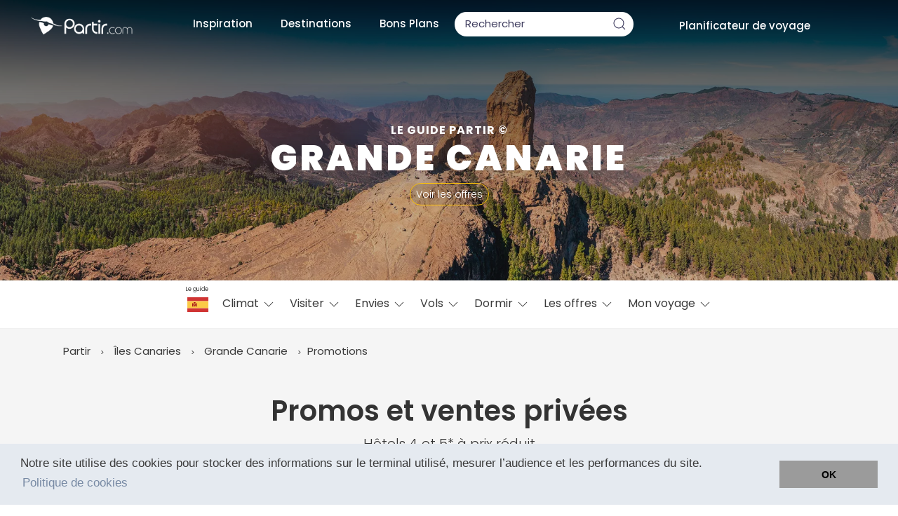

--- FILE ---
content_type: text/html; charset=UTF-8
request_url: https://www.partir.com/Canaries/grande-canarie/promotions/
body_size: 58040
content:
<!DOCTYPE html>
<html lang="fr" class="disable-smooth-scroll">
<head>
	<meta charset="utf-8">
	<meta http-equiv="X-UA-Compatible" content="IE=edge">
	<meta name="viewport" content="width=device-width, initial-scale=1">

	<title>Hôtel, villa, camping pas cher en promo à Grande Canarie jusqu'à -70%</title>	
	<meta name="description" content="Toutes les promos en cours à Grande Canarie. En 1 coup d'oeil tous les bons plans et ventes flash du jour.">
	<link rel="canonical" href="https://www.partir.com/Canaries/grande-canarie/promotions/" />

	
	
	<link rel="shortcut icon" href="https://www.partir.com/favicon.svg" type="image/x-icon" />
	<link rel="apple-touch-icon" href="https://www.partir.com/apple-touch-icon.png">
	
	<link rel="preload" href="https://www.partir.com/fonts/poppins/pxiEyp8kv8JHgFVrJJfecnFHGPc.woff2" as="font" type="font/woff2" crossorigin>

	<link rel="preload" href="https://www.partir.com/fonts/poppins/pxiByp8kv8JHgFVrLEj6Z1xlFd2JQEk.woff2" as="font" type="font/woff2" crossorigin>

	<link rel="preload" href="https://www.partir.com/fonts/poppins/pxiByp8kv8JHgFVrLCz7Z1xlFd2JQEk.woff2" as="font" type="font/woff2" crossorigin>

	<link rel="preload" href="https://www.partir.com/fonts/poppins/pxiByp8kv8JHgFVrLBT5Z1xlFd2JQEk.woff2" as="font" type="font/woff2" crossorigin>

	<link rel="stylesheet" href="https://www.partir.com/css/poppins.css">

	
		
	
	<script async src="https://www.googletagmanager.com/gtag/js?id=G-42XZ9PZNW9"></script>
	<script>
	window.dataLayer = window.dataLayer || [];
	function gtag(){dataLayer.push(arguments);}
	gtag('js', new Date());

	gtag('config', 'G-42XZ9PZNW9');
	</script>

	<meta property="og:title" content="Hôtel, villa, camping pas cher en promo à Grande Canarie jusqu'à -70%" />
	<meta property="og:type" content="website" />
	<meta property="og:url" content="https://www.partir.com/Canaries/grande-canarie/promotions/" />
	
			<meta property="og:image" content="https://images.partir.com/k-hCXj2m5_Gs7XjCDMTiRcnJZ_E=/440x/filters:sharpen(0.3,0.3,true)/pays-440/canaries/grande-canarie.jpg" />
		
		
	<meta property="og:description" content="Toutes les promos en cours à Grande Canarie. En 1 coup d'oeil tous les bons plans et ventes flash du jour." />
	<meta property="og:site_name" content="www.partir.com">
	<meta property="og:locale" content="fr_FR">

	


<meta name="author" content="Maéva Seigner">	
	<script type="application/ld+json">
	{
		"@context": "https://schema.org",
		"@type": "Article",
		"mainEntityOfPage": {
		"@type": "WebPage",
				"@id": "https://www.partir.com/"
		},
		"headline": "Hôtel, villa, camping pas cher en promo à Grande Canarie jusqu'à -70%",
				"image": "https://images.partir.com/k-hCXj2m5_Gs7XjCDMTiRcnJZ_E=/440x/filters:sharpen(0.3,0.3,true)/pays-440/canaries/grande-canarie.jpg",
								"inLanguage": "fr",
				"author": {
			"@type": "person",
			"name": "Maéva Seigner",
			"image":{"@type":"ImageObject",
				"url":"https://www.partir.com/images/redacteurs-fond-bleu/maeva-seigner-1.png",
				"caption":"Maéva Seigner"},
			"description":"Expert voyage"
			,"sameAs":["https://www.linkedin.com/in/ma%C3%A9va-seigner/"
									]		},
				
				"publisher": {
		"@type": "Organization",
		"name": "Partir.com",
		"url": "https://www.partir.com",
		"logo": {
			"@type": "ImageObject",
			"url": "https://www.partir.com/images/logos/partir/logo-partir-noir.svg"
		}
		}
	}
	</script>
	
<style>:root{--noir:#3B3B3B;--blanc:#FFF;--mimosa:#FEC40A;--citron:#FFEBA3;--background:#F5F5F5;--etiquette:#EAE7E7;--groseille:#F04848;--or:#c1770f;--marron:#BFB183;--naples:#FFFAEB;--beige:#F2EFE4;--bleu:#079ee9;--bleu-1:#9BAFD4;--bleu-2:#4D91F6;--bleu-3:#8CAAB0;--bleu-4:#71C5D8;--bleu-5:#1D283E;--bleu-6:#33415F;--bleu-7:#485676;--bleulien:#235590;--violet-1:#9383BF;--violet-2:#BF56FF;--turquoise-1:#71EBBF;--turquoise-2:#84B0A0;--gris:#E6E6E6;--gris:#F0F0F0;--gris-1:#959DB4;--gris-2:#403E60;--gris-3:#CFD4E2;--gris-4:#F5F5F5;--hover-gris:#777777;--glacier:#E5EAF0;--accents:#666666;--lien-survol:#F04848;--blue-gradient-1:#BED5F6;--blue-gradient-2:#EBF9FF;--ombre-div:0px 4px 15px rgba(0,0,0,0.05);--ombre-btn:0px 4px 6px rgb(0 0 0 / 5%);--b-radius:8px;--radius-m:10px;--radius-l:18px;--radius-xl:30px;--font-es:11.5px;--font-ms:13px;--font-s:14px;--font-m:14px;--font-n:18px;--font-l:20px;--font-xl:25px;--font-45:45px;--font-xxl:50px;}*{box-sizing:border-box;margin:0;}*:focus,*:focus-visible{outline:none !important;}body{background-color:var(--background);font-family:"Poppins",-apple-system,BlinkMacSystemFont,"Segoe UI","Roboto","Oxygen","Ubuntu","Cantarell","Fira Sans","Droid Sans","Helvetica Neue",sans-serif;color:var(--noir);}b,strong{font-weight:600 !important;}p{margin:0;font-size:15px;font-weight:400;line-height:24px;letter-spacing:0.01em;text-align:left;}span{font-size:17px;font-weight:400;}label{display:inline-block;max-width:100%;margin-bottom:5px;}img{aspect-ratio:attr(width) / attr(height);}.img-responsive{max-width:100%;height:auto;width:auto;}hr{border:0;border-top:1px solid #e5e5e5;margin:0 auto;width:100%;}.titre__hero,h1,h2,h3,h4,h5,p,.titre__h1,.titre__h2,.titre__h3,.titre__h4,.titre__h5,.titre__header__menu,.titre__menu__alt,.texte__accents,.paragr-1,.paragr__corps,.paragr__corps--sm{color:var(--noir);font-family:"Poppins",-apple-system,BlinkMacSystemFont,"Segoe UI","Roboto","Oxygen","Ubuntu","Cantarell","Fira Sans","Droid Sans","Helvetica Neue",sans-serif !important;font-style:normal;}h1>a,h2>a,h3>a,h4>a,h5>a{color:var(--noir);}.titre__hero{font-weight:900;font-size:60px;line-height:90px;text-align:center;letter-spacing:0.04em;text-transform:uppercase;}h1,.h1{font-weight:300;font-size:40px;text-align:center;line-height:50px;margin-bottom:40px;margin-top:40px;}h2,.h2{font-weight:300 !important;font-size:32px !important;line-height:40px !important;letter-spacing:0.01em !important;margin-bottom:45px;}@media (max-width:432px){h2{line-height:38px !important;font-size:27px !important;padding-left:8px;padding-right:8px;}h1{margin-top:10px;font-size:30px !important;line-height:40px;padding-left:8px;padding-right:8px;}}h3,.h3{font-weight:600 !important;font-size:27px !important;line-height:33px;margin:6px 0;}h4,.h4{font-weight:400 !important;font-size:25px !important;line-height:40px !important;letter-spacing:0.01em !important;}h5,.h5{font-weight:600 !important;font-size:19px !important;line-height:29px !important;letter-spacing:0.01em !important;}span{color:var(--noir);}.signatureArticle{font-weight:300;font-size:14px;line-height:25px;margin-top:0px;margin-bottom:30px;text-align:center;}.lienSousH1{font-size:20px;color:#000;text-decoration:underline!important;}.sous-titre{font-weight:300;font-size:19px;line-height:25px;margin-top:0px;margin-bottom:30px;text-align:center;}@media (max-width:428px){.sous-titre{font-size:17px;}}.titre__bordure{padding-left:23px;border-left:solid 10px var(--mimosa);}.no-overflow{overflow:hidden;}.no-padding{padding:0;}.fixed{display:fixed;}.hidden{display:none;}.radius-s{border-radius:var(--b-radius);}.radius-m{border-radius:var(--radius-m);}.radius-l{border-radius:var(--radius-l);}.radius-xl{border-radius:var(--radius-xl);}.noir{color:var(--noir);}.blanc{color:white;}.mimosa{color:var(--mimosa);}.groseille{color:var(--groseille);}.naples{color:var(--naples);}.gris{color:var(--gris);}.gris1{color:var(--gris-1);}.bleu{color:var(--bleu);}.glacier{color:var(--glacier);}.m-none{margin:0 !important;}.mb-none{margin-bottom:0px !important;}.mt-none{margin-top:0px !important;}.ml-none{margin-left:0px !important;}.mr-none{margin-right:0px;}.m-xs{margin:4px !important;}.mt-xs{margin-top:4px !important;}.mr-xs{margin-right:4px !important;}.mb-xs{margin-bottom:4px !important;}.ml-xs{margin-left:4px !important;}.m-es{margin:10px !important;}.mt-es{margin-top:10px !important;}.mr-es{margin-right:10px !important;}.mb-es{margin-bottom:10px !important;}.ml-es{margin-left:10px !important;}.mt-s{margin-top:20px !important;}.mb-s{margin-bottom:20px !important;}.ml-s{margin-left:20px !important;}.mr-s{margin-right:20px !important;}.m-m{margin:45px !important;}.mt-m{margin-top:45px !important;}.mb-m{margin-bottom:45px !important;}.ml-m{margin-left:45px !important;}.mr-m{margin-right:45px !important;}.m-l{margin:80px !important;}.mt-l{margin-top:80px !important;}.mb-l{margin-bottom:80px !important;}.ml-l{margin-left:80px;}.mr-l{margin-right:80px;}.m-xl{margin:30px !important;}.mt-xl{margin-top:120px;}.mb-xl{margin-bottom:120px;}.ml-xl{margin-left:120px;}.mr-xl{margin-right:120px;}.p-none{padding:0px !important;}.pb-none{padding-bottom:0px !important;}.pt-none{padding-top:0px !important;}.pl-none{padding-left:0px !important;}.pr-none{padding-right:0px !important;}.p-es{padding:10px !important;}.pt-es{padding-top:10px !important;}.pb-es{padding-bottom:10px !important;}.p-s{padding:20px !important;}.pt-s{padding-top:20px !important;}.pb-s{padding-bottom:20px !important;}.pl-s{padding-left:20px !important;}.pr-s{padding-right:20px !important;}.p-m{padding:38px !important;}.p-l{padding:80px !important;}.pt-l{padding-top:80px !important;}.pt-m{padding-top:28px !important;}.pl-m{padding-left:28px !important;}.pr-m{padding-right:28px !important;}.pb-m{padding-bottom:28px !important;}.pb-l{padding-bottom:80px !important;}.pl-l{padding-left:80px !important;}.pr-l{padding-right:80px !important;}.pt-ml{padding-top:38px !important;}.pb-ml{padding-bottom:38px !important;}.pl-ml{padding-left:38px !important;}.pr-ml{padding-right:38px !important;}.p-xl{padding:120px !important;}.pt-xl{padding-top:120px !important;}.pb-xl{padding-bottom:120px !important;}.pl-xl{padding-left:120px !important;}.pr-xl{padding-right:120px !important;}.u__background__white{background-color:white;}.u__background__noir{background-color:var(--noir) !important;}.u__background__mimosa{background-color:var(--mimosa) !important;color:var(--noir);}.u__background__background{background-color:var(--background) !important;}.u__background__groseille{background-color:var(--groseille) !important;}.u__background__naples{background-color:var(--naples) !important;}.u__background__gris{background-color:var(--gris) !important;}.u__background__gris__clair{background-color:var(--gris-4) !important;}.u__background__glacier{background-color:var(--glacier) !important;}.u__background__beige{background-color:var(--beige) !important;}.u__background__bleu{background-color:var(--bleu) !important;}.u__background__bleu__5{background-color:var(--bleu-5) !important;color:var(--gris-3) !important;}.u__background__blanc{background-color:#FFF !important;}.u__background__accents{background-color:var(--accents) !important;}.u__ombre__btn{box-shadow:var(--ombre-btn);}.u__ombre__div{box-shadow:var(--ombre-div);}.u__ombre__blocguide{box-shadow:var(--ombre-blocguide);}.anchor{scroll-margin-top:100px;}.conseil__auteur{padding-top:20px;padding-bottom:20px;padding-left:0px;padding-right:20px;margin:30px 0 40px 0;background-color:var(--naples);border-left:solid 10px var(--mimosa);font-size:15px;line-height:24px;}.conseil__auteur p{margin:0;}.fav-interact-alert{color:#3c763d;background-color:#dff0d8;border-color:#d6e9c6;padding:15px;border:1px solid transparent;border-radius:4px;z-index:9999;position:absolute;z-index:9;box-sizing:content-box;position:absolute;right:0;top:50px;width:60%;max-width:500px;min-width:200px;margin:0;}@media screen and (min-width:768px){.text-not-wide{max-width:800px;margin:auto;}}.relative{position:relative;}.uk-tooltip{padding:10px !important;font-size:var(--fs-es) !important;}.mimosa__label{font-weight:600;line-height:auto;display:inline-block;padding:6px 10px;margin-bottom:20px;background-color:var(--mimosa);}.etoileVP{color:var(--mimosa);font-size:10px;}#reading-indicator{display:block;position:fixed;height:4px;width:0px;background-color:var(--mimosa);z-index:10000;}#mobile-menu{position:fixed;display:none;height:60px;width:100%;background-color:white;bottom:0;left:0;z-index:100;align-items:center;justify-content:space-evenly;box-shadow:var(--ombre-div);border-top:1px solid var(--gris);}#mobile-menu>a{display:flex;flex-direction:column;align-items:center;justify-content:center;}#mobile-menu svg *{stroke:var(--noir);}#mobile-menu span{font-size:var(--font-es);}@media screen and (max-width:768px){#mobile-menu{display:flex;}.body{padding-bottom:70px;}}.container .uk-subnav-pill a{border-radius:var(--b-radius);}.container .uk-subnav-pill>.uk-active>a{background-color:var(--mimosa);}.see-more-content{display:-webkit-box;-webkit-box-orient:vertical;position:relative;overflow:hidden;text-overflow:ellipsis;-webkit-line-clamp:2;}.see-more-content.full{-webkit-line-clamp:initial;white-space:initial;}.see-more-button{color:var(--noir);border-bottom:2px solid var(--mimosa);}.see-more-button span{font-size:15px;}.see-more-content .button__noir{display:none;}.see-more-content.full .button__noir{display:unset;}.pictoXL>svg{width:30px;height:30px;filter:invert(100%) sepia(0%) saturate(0%) hue-rotate(286deg) brightness(103%) contrast(103%);}.pictoBlanc>svg{filter:brightness(100);margin-top:10px;}.pictoBlancPetit>svg{filter:brightness(100);width:20px;height:20px;}.pictoPetit>svg{width:17px;height:17px;padding-bottom:3px;}.pictoMenu svg{width:20px;height:20px;margin-right:2px;filter:brightness(0);stroke-width:3px;}.containerFlex{display:flex;flex-direction:row;justify-content:center;}[aria-expanded='true']>.closed{display:none;}[aria-expanded='false']>.open{display:none;}.toast{background:none !important;background-color:#aae99e !important;color:var(--noir)!important;border-radius:8px !important;}.toast-error{background-color:#FD9494 !important;}.cc-window{opacity:1;transition:opacity 1s ease}.cc-window.cc-invisible{opacity:0}.cc-animate.cc-revoke{transition:transform 1s ease}.cc-animate.cc-revoke.cc-top{transform:translateY(-2em)}.cc-animate.cc-revoke.cc-bottom{transform:translateY(2em)}.cc-animate.cc-revoke.cc-active.cc-bottom,.cc-animate.cc-revoke.cc-active.cc-top,.cc-revoke:hover{transform:translateY(0)}.cc-grower{max-height:0;overflow:hidden;transition:max-height 1s}.cc-link,.cc-revoke:hover{text-decoration:underline}.cc-revoke,.cc-window{position:fixed;overflow:hidden;box-sizing:border-box;font-family:Helvetica,Calibri,Arial,sans-serif;font-size:16px;line-height:1.5em;display:-ms-flexbox;display:flex;-ms-flex-wrap:nowrap;flex-wrap:nowrap;z-index:9999}.cc-window.cc-static{position:static}.cc-window.cc-floating{padding:2em;max-width:24em;-ms-flex-direction:column;flex-direction:column}.cc-window.cc-banner{padding:1em 1.8em;width:100%;-ms-flex-direction:row;flex-direction:row}.cc-revoke{padding:.5em}.cc-header{font-size:18px;font-weight:700}.cc-btn,.cc-close,.cc-link,.cc-revoke{cursor:pointer}.cc-link{opacity:.8;display:inline-block;padding:.2em}.cc-link:hover{opacity:1}.cc-link:active,.cc-link:visited{color:initial}.cc-btn{display:block;padding:.4em .8em;font-size:.9em;font-weight:700;border-width:2px;border-style:solid;text-align:center;white-space:nowrap}.cc-banner .cc-btn:last-child{min-width:140px}.cc-highlight .cc-btn:first-child{background-color:transparent;border-color:transparent}.cc-highlight .cc-btn:first-child:focus,.cc-highlight .cc-btn:first-child:hover{background-color:transparent;text-decoration:underline}.cc-close{display:block;position:absolute;top:.5em;right:.5em;font-size:1.6em;opacity:.9;line-height:.75}.cc-close:focus,.cc-close:hover{opacity:1}.cc-revoke.cc-top{top:0;left:3em;border-bottom-left-radius:.5em;border-bottom-right-radius:.5em}.cc-revoke.cc-bottom{bottom:0;left:3em;border-top-left-radius:.5em;border-top-right-radius:.5em}.cc-revoke.cc-left{left:3em;right:unset}.cc-revoke.cc-right{right:3em;left:unset}.cc-top{top:1em}.cc-left{left:1em}.cc-right{right:1em}.cc-bottom{bottom:1em}.cc-floating>.cc-link{margin-bottom:1em}.cc-floating .cc-message{display:block;margin-bottom:1em}.cc-window.cc-floating .cc-compliance{-ms-flex:1;flex:1}.cc-window.cc-banner{-ms-flex-align:center;align-items:center}.cc-banner.cc-top{left:0;right:0;top:0}.cc-banner.cc-bottom{left:0;right:0;bottom:0}.cc-banner .cc-message{-ms-flex:1;flex:1}.cc-compliance{display:-ms-flexbox;display:flex;-ms-flex-align:center;align-items:center;-ms-flex-line-pack:justify;align-content:space-between}.cc-compliance>.cc-btn{-ms-flex:1;flex:1}.cc-btn+.cc-btn{margin-left:.5em}@media print{.cc-revoke,.cc-window{display:none}}@media screen and (max-width:900px){.cc-btn{white-space:normal}}@media screen and (max-width:414px) and (orientation:portrait),screen and (max-width:736px) and (orientation:landscape){.cc-window.cc-top{top:0}.cc-window.cc-bottom{bottom:0}.cc-window.cc-banner,.cc-window.cc-left,.cc-window.cc-right{left:0;right:0}.cc-window.cc-banner{-ms-flex-direction:column;flex-direction:column}.cc-window.cc-banner .cc-compliance{-ms-flex:1;flex:1}.cc-window.cc-floating{max-width:none}.cc-window .cc-message{margin-bottom:1em}.cc-window.cc-banner{-ms-flex-align:unset;align-items:unset}}.cc-floating.cc-theme-classic{padding:1.2em;border-radius:5px}.cc-floating.cc-type-info.cc-theme-classic .cc-compliance{text-align:center;display:inline;-ms-flex:none;flex:none}.cc-theme-classic .cc-btn{border-radius:5px}.cc-theme-classic .cc-btn:last-child{min-width:140px}.cc-floating.cc-type-info.cc-theme-classic .cc-btn{display:inline-block}.cc-theme-edgeless.cc-window{padding:0}.cc-floating.cc-theme-edgeless .cc-message{margin:2em 2em 1.5em}.cc-banner.cc-theme-edgeless .cc-btn{margin:0;padding:.8em 1.8em;height:100%}.cc-banner.cc-theme-edgeless .cc-message{margin-left:1em}.cc-floating.cc-theme-edgeless .cc-btn+.cc-btn{margin-left:0}a[href="https://www.maptiler.com"]{display:none;}.modifiePar{font-size:14px;margin-bottom:20px;text-align:center;color:#2b2b2b;margin-top:-30px;}.legendePhoto{position:absolute;color:#fff;bottom:10px;padding-left:10px;font-size:13px;}.notification{background-color:#fa3e3e;color:white;padding:1px 5px;font-size:10px;position:relative;border-radius:50px;bottom:4px;}.notificationBleu{background-color:var(--bleu);color:white;padding:1px 5px;font-size:10px;position:relative;border-radius:50px;bottom:4px;}.list-scrollable{width:100%;display:flex;align-items:center;overflow-x:auto;gap:20px;}.carte-position{position:absolute;bottom:10px;right:10px;z-index:4;}.carte-position-img{width:100px;margin-left:30px;filter:drop-shadow(4px 4px 4px #5e5e5e);}:root{--picto-chevron-bas:url("data:image/svg+xml,%3Csvg width='20' height='20' viewBox='0 0 20 20' xmlns='http://www.w3.org/2000/svg' data-svg='chevron-down'%3E%3Cpolyline fill='none' stroke='%23000' stroke-width='1.03' points='16 7 10 13 4 7'%3E%3C/polyline%3E%3C/svg%3E");--picto-heart:url("[data-uri]");--picto-map-marker:url("[data-uri]");--picto-marker-carte:url("[data-uri]");}.u__picto{width:32px;height:32px;background-size:contain;vertical-align:middle;mask-repeat:no-repeat;-webkit-mask-repeat:no-repeat;background-color:var(--noir);}.u__picto,.u__picto::before{display:inline-block;font-weight:initial;background-repeat:no-repeat;}.u__picto::before{content:"";}.u__picto__chevron--bas{width:20px;height:20px;mask-image:var(--picto-chevron-bas);-webkit-mask-image:var(--picto-chevron-bas);}.chevron__select{position:absolute;right:16px;transform:translateY(-50%) scale(1.2);top:50%;}.u__picto__heart{background-color:#f04848;mask-image:var(--picto-heart);-webkit-mask-image:var(--picto-heart);}.u__picto__map-marker{mask-image:var(--picto-map-marker);-webkit-mask-image:var(--picto-map-marker);}.u__picto__marker-carte{mask-image:var(--picto-marker-carte);-webkit-mask-image:var(--picto-marker-carte);}.fs-es{font-size:11.5px!important;}.fs-ms{font-size:13px!important;font-weight:300;line-height:21px;}.fs-s{font-size:14px!important;font-weight:300;line-height:21px;}.fs-m{font-size:15px!important;}.fs-n{font-size:18px!important;}.fs-l{font-size:20px!important;font-weight:300;line-height:25px;}.fs-xl{font-size:25px!important;font-weight:300;line-height:30px;}.fs-45{font-size:45px!important;}.fs-xxl{font-size:50px!important;}@media (max-width:428px){.fs-xxl{font-size:40px!important;}}.fs-h1{font-size:40px!important;}.fs-h2{font-weight:400!important;font-size:30px!important;line-height:40px!important;letter-spacing:0.01em!important;}.leger{font-weight:300;}.semi-bold{font-weight:400;}.bold{font-weight:600!important;}.ultra-bolder{font-weight:900!important;}.lead{font-size:1.2em;}.uppercase{text-transform:uppercase;}.u__brush-stroke{color:var(--noir);background-repeat:no-repeat repeat;background-size:100%;padding:0px 10px;background-image:var(--picto-stroke);}.u__brush-stroke:hover{color:var(--noir);}.u__nowrap{white-space:nowrap!important;}.u__flex__nowrap{justify-content:flex-start!important;flex-wrap:nowrap!important;}.text-align-left{text-align:left;}.text-align-right{text-align:right;}.text-align-center{text-align:center;}.align-left{text-align:left!important;margin-right:auto!important;}.align-middle{vertical-align:middle;}.align-right{text-align:right;margin-left:auto;}.align-bottom{text-align:center;margin-left:auto;margin-right:auto;margin-top:auto!important;}.align-center{margin-left:auto!important;margin-right:auto!important;text-align:center!important;}.align-justify{justify-content:center;}.height-fit-content{height:fit-content;}.inline-flex{display:inline-flex;}.no-margin{margin:0;}.u__vertical-center--abs{position:absolute!important;z-index:8;top:50%!important;transform:translateY(-50%)!important;}.u__vertical-center--rel{position:relative!important;top:50%!important;transform:translateY(-50%)!important;}.u__center--rel{position:relative!important;left:50%!important;transform:translateX(-50%)!important;}.u__vertical-center{align-items:center;}.flip-horizontal{transform:scaleX(-1);}.flip-vertical{transform:scaleY(-1);}.flip-hv{transform:scaleX(-1) scaleY(-1);}.button__primary,.button__noir,.button__gris,.button__transparent{font-family:"Poppins";font-size:16px;font-weight:400;margin:10px;display:inline-block;padding:11px 25px;box-shadow:0px 4px 6px rgba(0,0,0,0.05);border-radius:10px;text-decoration:none;white-space:nowrap;overflow:hidden;text-overflow:ellipsis;border:none;cursor:pointer;transition:transform 0.4s ease-in-out;}.button__primary:hover,.button__noir:hover,.button__gris:hover,.button__transparent:hover{transform:scale(1.08);}.button__accent{font-weight:600;padding:10px 40px;font-size:16px;max-width:75vw;}.button__primary{background:var(--mimosa);color:var(--noir);}.button__noir{background:var(--noir);color:#fff;}.button__gris{background:var(--gris);color:var(--noir);}.button__transparent{background:transparent;border:solid 1px var(--noir);color:var(--noir);}.button__pano{background-color:rgba(0,0,0,0.1);color:white;border:1px solid var(--mimosa);border-radius:20px;padding:5px;padding-left:8px;padding-right:8px;font-size:14px;}.button__pano:hover{background-color:var(--mimosa);color:black;}a.paragr__corps--sm:hover,a.titre__header__menu:hover{color:var(--or);}.titre__header__menu a:hover{color:#1e87f0;}ul a.active{text-decoration:underline;}a,a:hover,.button__primary:hover,.button__noir:hover,.button__gris:hover,.button__transparent:hover{text-decoration:none !important;color:var(--noir);}.button__noir:hover{color:white;}.lien__primary{color:var(--noir);color:#3078C6;font-weight:300;cursor:pointer;text-decoration:none;position:relative;transition:color .2s ease-in-out;}.lien__bleu{color:#0000FF;font-weight:300;cursor:pointer;text-decoration:none;position:relative;}form.form__links{display:inline-block;}.lien__bleu{color:#3078C6;font-weight:400;cursor:pointer;text-decoration:underline;position:relative;transition:color .2s ease-in-out;font-size:16px;}button.lien__primary{background:none;border:inherit;padding:0;font-size:17px;}button.lien__bleu{background:none;border:inherit;padding:0;font-size:16px;text-decoration:none;color:var(--bleu);font-weight:300;}.button__light{background:none;border:solid 1px var(--noir);border-radius:6px;padding:6px;font-size:13px;text-decoration:none;color:#000!important;font-weight:300;}.button__light:hover{background:var(--glacier);color:#000;}.lien__dashed{color:var(--noir);font-weight:400;cursor:pointer;text-decoration:none;position:relative;border-bottom:2px dashed #fed230;}.lien__secondary{color:var(--noir);font-weight:600;cursor:pointer;text-decoration:none;position:relative;transition:color .2s ease-in-out;border-bottom:3px solid #fed230;transition:color .2s ease-in-out;}.lien__secondary.noborder{border-bottom:none;}.lien__secondary>.lien__secondary__arrow--l,.lien__secondary>.lien__secondary__arrow--r{vertical-align:middle;font-size:1.5em;position:absolute;top:-5px;}.lien__secondary>.lien__secondary__arrow--l{left:-20px;}.lien__secondary>.lien__secondary__arrow--r{right:-20px;}.lien__tertiary{color:var(--noir);font-weight:300;cursor:pointer;text-decoration:none;position:relative;transition:color .2s ease-in-out;color:#08c;transition:color .2s ease-in-out;}.lien__noir{color:var(--noir);font-weight:300;cursor:pointer;text-decoration:underline;position:relative;border-bottom:1px solid var(--noir);}.lien__souligne{color:#0099e6;font-weight:500;cursor:pointer;text-decoration:underline !important;text-decoration-thickness:2px !important;text-decoration-color:#0099e636;position:relative;}.lien__souligne:hover{color:var(--mimosa);text-decoration:underline !important;text-decoration-color:var(--mimosa) !important;text-decoration-thickness:2px !important;}a.lien__coupe{vertical-align:middle;display:inline-block;width:260px;white-space:nowrap;overflow:hidden;text-overflow:ellipsis;}a.noborder{border-bottom:none;}a.noborder::after{display:none;}a.noborder::before{display:none;}.lien__secondary:hover{color:var(--mimosa);}.lien__primary:hover{color:var(--noir);}.lien__primary.lien__mimosa:hover{color:var(--mimosa);}.lien__dashed:hover{color:var(--mimosa);}.lien__primary::before{content:"";left:0;bottom:-3px;position:absolute;height:2px;width:100%;background:var(--mimosa);}.lien__primary::after{content:"";left:0;bottom:-3px;position:absolute;height:3px;width:0;background:var(--noir);-webkit-transition:width .2s ease-in-out;transition:width .2s ease-in-out;}.lien__primary.lien__mimosa::after{background:var(--mimosa);}.lien__primary:hover:after{width:100%}.bouton__favoris{--rempli:url("data:image/svg+xml,%3Csvg width='18' height='15' viewBox='0 0 18 15' fill='none' xmlns='http://www.w3.org/2000/svg'%3E%3Cpath d='M9 15C9 15 0 10.2273 0 4.43182C0 3.4073 0.374845 2.41441 1.06076 1.6221C1.74667 0.82979 2.70128 0.286996 3.76218 0.0860698C4.82307 -0.114857 5.92471 0.0384961 6.87966 0.520037C7.83461 1.00158 8.58388 1.78156 9 2.72728C9.41612 1.78156 10.1654 1.00158 11.1203 0.520037C12.0753 0.0384961 13.1769 -0.114857 14.2378 0.0860698C15.2987 0.286996 16.2533 0.82979 16.9392 1.6221C17.6252 2.41441 18 3.4073 18 4.43182C18 10.2273 9 15 9 15Z' fill='%23F04848'/%3E%3C/svg%3E%0A");--vide:url("data:image/svg+xml,%3Csvg width='18' height='15' viewBox='0 0 18 15' fill='none' xmlns='http://www.w3.org/2000/svg'%3E%3Cpath d='M9 15C9 15 0 10.2273 0 4.43182C0 3.4073 0.374845 2.41441 1.06076 1.6221C1.74667 0.82979 2.70128 0.286996 3.76218 0.0860698C4.82307 -0.114857 5.92471 0.0384961 6.87966 0.520037C7.83461 1.00158 8.58388 1.78156 9 2.72728C9.41612 1.78156 10.1654 1.00158 11.1203 0.520037C12.0753 0.0384961 13.1769 -0.114857 14.2378 0.0860698C15.2987 0.286996 16.2533 0.82979 16.9392 1.6221C17.6252 2.41441 18 3.4073 18 4.43182C18 10.2273 9 15 9 15Z' fill='%23999999'/%3E%3C/svg%3E%0A");width:48px;height:48px;border-radius:50%;background-repeat:no-repeat;background-position:center;background-color:white;background-image:var(--vide);}.bouton__favoris.fav--rempli{background-image:var(--rempli);}.bouton__favoris__complet{background:var(--gris);padding:15px 0;width:255px;border-radius:var(--b-radius);}.bouton__favoris__complet>div{display:flex;flex-flow:row nowrap;gap:22px;justify-content:space-evenly;text-align:left;align-items:center;}.bouton__favoris__complet .texte__accents{width:113px;}#selectMoisBtn,#selectThemeBtn{background-color:white;border-radius:8px;cursor:pointer;padding:3px 16px;position:relative;text-align:center;white-space:nowrap;padding-right:50px;padding-left:25px;height:50px;border:none;text-transform:lowercase;}#selectMoisBtn[aria-expanded="true"],#selectThemeBtn[aria-expanded="true"]{border-bottom-left-radius:0px;border-bottom-right-radius:0px;}#moisBtn,#themeBtn{box-shadow:-1px 11px 9px #3e3e3e12;min-width:205px;}#moisBtn>ul>li,#themeBtn>ul>li{line-height:24px;}#moisBtn>ul>li:hover,#themeBtn>ul>li:hover{background-color:var(--gris);}#moisBtn>ul>li>a,#themeBtn>ul>li>a{background-color:white;white-space:nowrap;color:var(--noir);padding:9px 20px;transition:0.3s ease all;border:2px solid transparent;font-size:18px;}#moisBtn>ul>li>a:hover,#themeBtn>ul>li>a:hover{text-decoration:none;color:var(--noir);background:var(--mimosa);}form.formulaire__simple{width:100%;display:flex;flex-flow:row wrap;justify-content:center;align-items:center;}form .formulaire__simple__inputs{flex:2.5;display:flex;flex-flow:row nowrap;flex-basis:190px;justify-content:center;}@media screen and (max-width:900px){form .formulaire__simple__inputs{flex-flow:row wrap;}}form .formulaire__simple__inputs>*{margin:10px;}form.formulaire__simple select,form.formulaire__simple input{background:white;background:white var(--picto-chevron-bas) no-repeat;background-position:calc(100% - 5%) center;-moz-appearance:none;-webkit-appearance:none;appearance:none;padding:4px 20px;width:90%;max-width:310px;border:none;height:50px;color:var(--hover-gris);text-align:left;font-size:17px;font-weight:400;font-family:inherit;border-radius:var(--b-radius) !important;}.formulaire__simple .select-selected{text-align:center;font-size:17px;font-weight:400;line-height:46px;padding:4px 20px;height:56px;min-width:150px;max-width:310px;}.formulaire__simple .select-items{top:inherit;}form.formulaire__simple input[type=number]::-webkit-inner-spin-button,form.formulaire__simple input[type=number]::-webkit-outer-spin-button{opacity:1;}form .formulaire__simple__boutons{flex-basis:auto;}form.formulaire__simple button{font-weight:600;width:100%;padding-top:10px;padding-bottom:10px;font-size:18px;max-width:200px;font-family:inherit;}.input--sm{width:fit-content !important;padding-right:5% !important;}input[type=number]::-webkit-inner-spin-button{-webkit-appearance:none;}.boutonTri{position:relative;background-color:var(--glacier);width:130px;border-radius:18px;padding:10px;padding-right:20px;border:none;cursor:pointer;font-size:14px;}.boutonSelect{position:relative;background-color:#EAE7E7;font-weight:500;font-size:14px;width:150px;border-radius:18px;padding:8px;padding-right:20px;border:none;cursor:pointer;margin-left:20px;}.custom-select.fond__gris .select-selected{background-color:var(--glacier);}.custom-select.fond__gris .select-items{background-color:var(--glacier);}.formulaire__simple select.fond__gris,.formulaire__simple input.fond__gris,input.fond__gris,textarea.fond__gris{background-color:var(--glacier) !important;}fieldset{border:0;padding:0;margin:0;min-inline-size:auto;}.form__column,.form__group{display:flex;flex-direction:column;}.form__group{margin-bottom:50px;}.form__group label{font-size:14px;line-height:inherit;margin-bottom:20px;}.form__group input{font-size:17px;}header #imgHeader{display:none;}.header-partir{position:absolute;z-index:1000;top:0;left:0;width:100%;padding:18px 0;height:73px;font-display:swap;font-weight:500;color:#fff;display:flex;flex-flow:row nowrap;justify-content:space-around;align-items:center;background:none;}.header-partir.header-background{background-color:var(--noir);}.header-partir--mobile{display:none;}.header-partir-mobile__menu{display:none;}a:hover.header-partir__item{color:var(--mimosa);text-decoration:none;}.header-partir__item{text-decoration:none;color:#fff;margin:0 18px;white-space:nowrap;}.header-partir__logo>img{width:150px;}.header-partir__button{transition:0.3s all ease;}.header-partir__button:hover{transform:scale(1.05);box-shadow:0 1px 2px rgb(0 0 0 / 19%),0 6px 6px rgb(0 0 0 / 23%);}.header-partir__button,.header-partir__input{border-radius:30px;align-self:flex-end;background-color:white;padding:10px 15px;color:var(--noir);}.header-partir__input{border:none;min-width:255px;margin:0;}.header-partir__input::placeholder{color:var(--gris-2);font-family:Poppins,sans-serif;font-size:15px;margin-right:16px;}#header-partir-search{position:relative;}#header-partir-search>svg{position:absolute;right:10px;top:50%;transform:translateY(-50%);width:20px;height:20px;}#header-partir-search>svg,#header-partir-search>svg path,#header-partir-search>svg circle{stroke:var(--gris-2);}.titre-pano{color:#fff;font-weight:900;letter-spacing:4px;line-height:39px;text-transform:uppercase;margin-bottom:60px;font-size:36.5px;}.sstitre-pano{color:#fff;font-weight:700;font-size:16px;letter-spacing:1px;}.pano-partir{--hauteurPanoAvecCartouche:430px;--hauteurPanoInspiration:312px;--hauteurPano:400px;position:relative;background-size:cover;background-position:center;width:100%;height:var(--hauteurPano);padding-bottom:92px;max-height:430px;min-height:220px;}.pano-partir--avec-cartouche{height:var(--hauteurPanoAvecCartouche);}.pano-partir--inspiration{height:var(--hauteurPanoInspiration);}.pano-partir__overlay{position:absolute;top:0;left:0;z-index:1;width:100%;pointer-events:none;background-position:center;background-repeat:no-repeat;background-size:cover;}.pano-partir__fond{position:absolute;z-index:0;height:100%;object-fit:cover;top:0;left:0;width:100%;}.pano-partir__fond__uni{position:absolute;z-index:0;height:100%;object-fit:cover;top:0;left:0;width:100%;background-color:#456F99;}.pano-partir__content{position:relative;left:0;width:100%;top:85px;z-index:4;}@media screen and (max-width:768px){.pano-partir{--hauteurPano:232px;}.pano-partir__content{top:25px;}}.pano-partir__guide{margin-top:40px;}.pano-partir__auteur{position:relative;top:25px;z-index:2;width:106px;height:106px;padding-left:4px;border-radius:100px;padding-top:1px;}.pano-partir__auteur-caption>h4{line-height:initial;font-family:"Poppins";font-weight:600;}.pano-partir__auteur-photo{width:100%;}.pano-partir__auteur-photo>img{width:100%;height:100%;object-fit:cover;}.pano-partir__polaroid{background-color:#fff;position:relative;z-index:2;width:150px;height:160px;padding:15px;border-radius:2px;top:50%;transform:rotate(-10deg) translateY(-50%);box-shadow:0 4px 9px 1px #00000017;}.pano-partir__polaroid-caption>h4{line-height:initial;font-weight:600;}.pano-partir__polaroid-photo{width:100%;height:108px;}.pano-partir__polaroid-photo>img,.pano-partir__polaroid-photo>div.uikit-image{width:100%;height:100%;object-fit:cover;}.polaroid--larger{width:184px;height:fit-content;padding:10px;}.polaroid--larger>img,.polaroid--larger>div.uikit-image{height:142px;object-fit:cover;}.polaroid--larger .pano-partir__polaroid-caption>h4{font-size:0.7em !important;}.polaroid--xlarger{width:120%;height:fit-content;padding:13px;margin-left:-10px;}@media only screen and (min-width:770px){.polaroid--xlarger{margin-top:45px;}}.photo__guide--cercle{width:80px;height:80px;position:absolute;top:-46px;}.photo__guide--cercle--alt{width:52px;margin-right:2%;height:52px;}.photo__guide--cercle>.uikit-image,.photo__guide--cercle--alt>.uikit-image{height:100%;border-radius:50%;}.pano-partir__description{background-color:white;border-radius:8px;padding-left:30px;padding-right:30px;padding-top:30px;padding-bottom:30px;min-height:80px;max-height:90px;width:320px;display:flex;flex-flow:column nowrap;align-content:center;justify-content:center;align-items:center;font-size:16px;font-weight:600;line-height:22px;letter-spacing:0.5px;font-style:normal;color:#3b3b3b;}.pano-partir__description>q::after,.pano-partir__description>q::before{font-size:34px;}.pano-partir__signature{font-size:13px;font-weight:300;color:#3b3b3b;padding-top:7px;}@media only screen and (max-width:1020px){.header-partir__mobile-canvas{transition:0.3s all ease;}.header-partir__mobile-cont>.uk-offcanvas-close{background:#ffffff12;border:none;}.header-partir__mobile-cont .easy-autocomplete-container{width:100%;background:none;}.header-partir__mobile-cont .easy-autocomplete-container>ul{width:300px;margin:auto;}.easy-autocomplete-container{z-index:1000;}.header-partir__mobile-cont{right:0;display:flex;flex-flow:column nowrap;transition:all 0.3s ease-out;position:absolute;top:0;bottom:0;box-sizing:border-box;padding:20px 20px;background:#222;overflow-y:auto;-webkit-overflow-scrolling:touch;width:100%;}.header-partir__mobile-group{margin-top:auto;margin-bottom:auto;padding:0 10px;list-style:none;text-align:center;}.header-partir__mobile-group>li{margin:25px 0;}.header-partir__mobile-group>li>a,.header-partir__mobile-group>li>a:visited{font-size:1.5rem;line-height:1.5;color:rgb(255,255,255);text-decoration:none;font-weight:300;}.header-partir-mobile__button{margin-right:12px;margin-left:0;border:none;border-radius:0;overflow:visible;font:inherit;color:inherit;text-transform:none;padding:0;background-color:transparent;display:inline-block;fill:white;line-height:0;cursor:pointer;}.header-partir--mobile{display:block;}.header-partir--desktop{display:none;}.header-partir{justify-content:space-between;}@media only screen and (max-width:565px){.pano-partir__guide{margin-top:20px;}.pano-partir__auteur{top:8px;width:105px;height:150px;}.pano-partir__auteur-caption>h4{font-size:10.5px;}.pano-partir__auteur-photo{height:105px;width:105px;margin-top:50px;}.pano-partir__description{padding:15px;height:80px;width:320px;line-height:20px;font-size:13px;}.pano-partir__titre{width:90%;margin:auto;padding-top:10px;}.titre-pano{font-display:swap;color:#fff;text-transform:uppercase;line-height:44px;font-size:39px;letter-spacing:0;}.pano-partir{max-height:510px;}.pano-partir__polaroid:not(.polaroid--larger){top:50px;width:130px;height:150px;}.pano-partir__polaroid-caption>h4:not(.polaroid--larger){font-size:10.5px;}.pano-partir__polaroid-photo:not(.polaroid--larger){height:103px;}}}.header-body{padding:initial !important;border-bottom:1px solid transparent;padding:8px 0;line-height:22px;}#header-partir{position:fixed;top:0px;transition:top .3s ease;}#header-partir.header-hidden{top:-73px;}#header-pays{transition:top .3s ease;top:0px;}#header-pays.uk-active.header-hidden{top:73px !important;}@media screen and (max-width:768px){#header-partir{position:absolute;}#header-partir.header-hidden{top:0px;}#header-pays.uk-active.header-hidden{top:0px !important;}}.pano-partir #carte-position{z-index:1;width:80px;height:auto;}@media screen and (max-width:768px){.pano-partir #carte-position{display:none;}}.pano-partir__titre{display:flex;align-items:center;justify-content:center;}.titre-pano-ville{font-weight:400;}@media screen and (max-width:768px){.titre-pano-ville{padding-top:0px;margin-bottom:-10px;}}.menu-user-content{max-width:1600px;width:100%;height:100%;margin:auto;display:flex;justify-content:space-between;padding:0px 20px;gap:20px;}.menu-user-content > a{display:flex;align-items:center;color:var(--noir);white-space:nowrap;}.menu-user-content > a > img{height:35px;min-height:35px;max-height:35px;min-width:120px;width:auto;object-fit:contain;}.menu-user-tabs{display:flex;}.menu-user-tabs > a{height:100%;display:flex;align-items:center;gap:8px;padding:10px;color:var(--noir);white-space:nowrap;}.menu-user-tabs > a.active{background-color:var(--glacier);}.menu-user-tabs > a span{min-width:20px;min-height:20px;width:20px;height:20px;border-radius:100%;background-color:var(--noir);color:white;display:flex;align-items:center;justify-content:center;font-size:0.8rem;}@media screen and (max-width:768px){.menu-user-content{overflow-x:auto;}}.menu__primary__container{width:100%;display:flex;flex-direction:row;box-sizing:border-box;box-shadow:0 1px 0px 0 rgb(0 0 0 / 2%);position:relative;background-color:#fff;height:68px;z-index:3;}.menu__primary{-ms-overflow-style:none;scrollbar-width:none;flex:1;display:flex;flex-wrap:nowrap;overflow-x:auto;overflow-y:hidden;align-items:center;justify-content:center;}.menu__primary::-webkit-scrollbar{display:none;}.menu__primary a{background-color:white;white-space:nowrap;color:var(--noir);border-radius:0px;padding:22px 10px;transition:.3s ease all;}.menu__primary a:hover{text-decoration:none;color:var(--noir);background:var(--mimosa);}.menu__primary--active{color:#000!important;background-color:#fdf1ca!important;border-bottom:var(--mimosa) solid 2px;}.menu__primary--cta{color:#000!important;background-color:var(--mimosa)!important;border-radius:10px!important;padding:7px 20px !important;font-size:14px;}.menu__primary__dropdown{display:flex;flex-direction:column}.menu__primary__dropdown__item{height:100%;}.menu__primary__dropdown__item > a{display:block;}.menu__primary__dropdown a{padding:6px 20px;border-bottom:2px solid transparent;}.menu__primary__mobile__dropdown{display:none}.menu__primary__dropdown__item.menu__fullwidth .submenu-dropdown{width:100%;max-width:100%!important;left:0!important;}.menu__primary__dropdown__item.menu__fullwidth .row{width:100%;max-width:1320px;margin:0 auto;padding:60px 20px;justify-content:flex-start;}.menu__fullwidth__group{margin:0 0 5px;}@media screen and (max-width:428px){.menu__fullwidth__group{}}.menu__fullwidth__group p.menu__header{font-weight:600;line-height:1em;margin:0 0 24px;}.menu__fullwidth__group a{font-weight:400;display:block;padding:4px;}.menu__primary__dropdown__item.menu__fullwidth .row .menu__fullwidth__group a:hover{background-color:transparent;text-decoration:underline!important;}.menu__fullwidth__group a,.menu__fullwidth__group p.menu__header{font-size:15px;}@media screen and (max-width:1024px){.menu__primary__ombrage{position:absolute;right:0;top:0;width:100px;height:100%;pointer-events:none;background:linear-gradient(90deg,rgba(255,255,255,0) 0,#fff 100%)}.menu__primary{justify-content:flex-start;}}.submenu-dropdown{text-align:center;padding:8px 0!important;}@media (min-width:768px){.with__border__right{padding-right:35px;position:relative;}.with__border__right:before{content:"";width:1px;height:100%;background-color:#D5D5D5;display:block;position:absolute;right:10px;}}.menu__primary a.menu__item{padding:5px;border:none;}.menu__primary a.menu-item{display:flex;align-items:center;gap:10px;}.menu__primary a.menu-item svg{width:18px;height:18px;max-width:18px;}.menu__secondary{margin:0 auto;text-align:left;}.menu__secondary__list{padding:0;}.menu__secondary__item:not(.active):hover{background:#fff0c7;}.menu__secondary__item{background:transparent;border-radius:3px;list-style:inside;padding:2px 10px;color:var(--noir);white-space:nowrap;overflow:hidden;text-overflow:ellipsis;}.menu__secondary__item>a{text-decoration:none;}.menu__secondary__item.active{background:var(--mimosa);}.menu__secondary__cadre{border-radius:var(--b-radius);padding:23px;margin:25px 0;width:fit-content;background:#FFFFFF;box-shadow:var(--ombre-div);}.file__ariane__container{width:100%;}.file__ariane{width:auto;margin-right:auto;margin:20px 0px 8px 0px;text-align:left;padding:0;overflow:hidden;text-overflow:ellipsis;}.file__ariane span{font-size:15px;color:inherit;}.file__ariane__item+li:before{padding:0 5px;color:#3B3B3B;content:"\003E";font-size:10px;}@media (max-width:428px){.file__ariane__item+li:before{padding-right:0px;padding-left:0px;}.file__ariane span{font-size:10px;color:inherit;}.file__ariane{margin:10px 0px 8px 0px;}}.file__ariane__item{display:inline;}.file__ariane__item>a{text-decoration:none;color:#3B3B3B;margin:0 5px;}.file__ariane__item > a span{}.file__ariane__item > span{}#file-ariane-row{display:flex;align-items:center;justify-content:space-between;}@media screen and (max-width:768px){#file-ariane-row{flex-direction:column;align-items:flex-start;}#file-ariane-row > .bouton-partage-wrapper{align-self:flex-end;}}.u__modal-open{background-color:#00000062;}.u__modal-open--left > div{animation:a__slide-left 0.3s ease-out;}.u__modal-open--right > div{animation:a__slide-right 0.3s ease-out;}#loginModalC{animation:JumpOut 0.3s linear;position:fixed;left:0;width:100vw;height:100vh;background:#00000080;z-index:999;top:0;display:none;opacity:0;transition:all 0.4s ease-in-out;}@media only screen and (min-width:1023px){.like-icon:hover:before,.like-checkbox:checked + .like-icon:hover:before{content:"Enregistrer ";margin-left:-120px;background-color:#FFF;padding:5px;border-radius:5px;color:black;}.like-checkbox:checked + .like-icon:hover:before{content:"Supprimer ";}}.like{display:block;position:absolute;top:10px;right:10px;height:23px;width:23px;z-index:4;background:#fff;padding:20px;border-radius:3em;transition:transform 0.4s ease;margin-bottom:initial;max-width:initial;cursor:pointer;}.portfolio-item > div > .like,.preview-desc > .like{box-shadow:#00000036 0 0 9px;}.preview-desc > .like{top:40px !important;right:0 !important;}.like-icon{transition:transform 0.4s ease;z-index:4;height:18px;width:18px;transform:translate(-50%,-50%);position:relative;}.like-icon svg{position:absolute;transition:background-color 0.4s ease,transform calc(0.4s * 1.5) ease,opacity calc(0.4s * 1.5) ease;width:18px;height:18px;left:0;}.like-icon svg path{fill:#a5a5a5;}.like-checkbox:checked ~ .like-icon svg.below{transform:scale(1.6);opacity:0;}.like-checkbox:checked ~ .like-icon svg.below path{fill:#f15655;}.like-checkbox:checked ~ .like-icon svg.front path{fill:#f15655;}.like:active{transform:scale(0.9);transition-duration:calc(0.4s / 3);}.fav-interact-alert{position:absolute;right:0;top:50px;width:60%;max-width:500px;min-width:200px;margin:0;}.accueil-fav-alert{position:relative;width:100%;right:0;top:3px;font-size:0.45em;padding:5px;margin:0;}.l-small{width:13px !important;height:13px !important;}.l-small-p{padding:12px !important;}.l-accueil{left:0;top:0;position:absolute;height:23px;width:23px;z-index:4;background:#fff;padding:20px;border-radius:3em;box-shadow:#8f8f8f30 0 2px 10px;transition:transform 0.4s ease;max-width:initial;cursor:pointer;margin-top:6px;margin-left:12px;}@media screen and (max-width:480px){.l-accueil{margin:2% auto;position:relative;}}.fav-interact-alert{color:#3c763d;background-color:#dff0d8;border-color:#d6e9c6;padding:15px;border:1px solid transparent;border-radius:4px;z-index:9999;position:absolute;z-index:9;box-sizing:content-box;position:absolute;right:0;top:50px;width:60%;max-width:500px;min-width:200px;margin:0;}.u__hidden{display:none!important;}.container{padding:0 15px;margin:0 auto;width:100%;}@media (min-width:768px){.container{width:750px}}@media (min-width:992px){.container{width:970px}}@media (min-width:1200px){.container{width:1170px}}@media (max-width:428px){.container{padding:0px 5px 0px 5px;}}.container-fluid{width:100%;padding:0 15px;margin:0 auto;}.row{display:flex;justify-content:center;flex-wrap:wrap;}.row__left{justify-content:flex-start;}.row.no-sides{margin:0 -15px;}.row [class^="col"]{position:relative;min-height:1px;padding:0 15px;max-width:100%;}@media only screen and (max-width:480px){.row [class^="col"]{padding:0 0px;}}.col-1{flex:0 0 8.33333%;}.col-2{flex:0 0 16.66667%;}.col-3{flex:0 0 25%;}.col-4{flex:0 0 33.33333%;}.col-5{flex:0 0 41.66667%;}.col-6{flex:0 0 50%;}.col-7{flex:0 0 58.33333%;}.col-8{flex:0 0 66.66667%;}.col-9{flex:0 0 75%;}.col-10{flex:0 0 83.33333%;}.col-11{flex:0 0 91.66667%;}.col-12{flex:0 0 100%;}@media only screen and (min-width:480px){.col-sm-1{flex:0 0 8.33333%;}.col-sm-2{flex:0 0 16.66667%;}.col-sm-3{flex:0 0 25%;}.col-sm-4{flex:0 0 33.33333%;}.col-sm-5{flex:0 0 41.66667%;}.col-sm-6{flex:0 0 50%;}.col-sm-7{flex:0 0 58.33333%;}.col-sm-8{flex:0 0 66.66667%;}.col-sm-9{flex:0 0 75%;}.col-sm-10{flex:0 0 83.33333%;}.col-sm-11{flex:0 0 91.66667%;}.col-sm-12{flex:0 0 100%;}}@media only screen and (min-width:768px){.col-md-1{flex:0 0 8.33333%;}.col-md-2{flex:0 0 16.66667%;}.col-md-3{flex:0 0 25%;}.col-md-4{flex:0 0 33.33333%;}.col-md-5{flex:0 0 41.66667%;}.col-md-6{flex:0 0 50%;}.col-md-7{flex:0 0 58.33333%;}.col-md-8{flex:0 0 66.66667%;}.col-md-9{flex:0 0 75%;}.col-md-10{flex:0 0 83.33333%;}.col-md-11{flex:0 0 91.66667%;}.col-md-12{flex:0 0 100%;}}@media only screen and (min-width:992px){.col-lg-1{flex:0 0 8.33333%;}.col-lg-2{flex:0 0 16.66667%;}.col-lg-3{flex:0 0 25%;}.col-lg-4{flex:0 0 33.33333%;}.col-lg-5{flex:0 0 41.66667%;}.col-lg-6{flex:0 0 50%;}.col-lg-7{flex:0 0 58.33333%;}.col-lg-8{flex:0 0 66.66667%;}.col-lg-9{flex:0 0 75%;}.col-lg-10{flex:0 0 83.33333%;}.col-lg-11{flex:0 0 91.66667%;}.col-lg-12{flex:0 0 100%;}}@media only screen and (min-width:1200px){.col-xl-1{flex:0 0 8.33333%;}.col-xl-2{flex:0 0 16.66667%;}.col-xl-3{flex:0 0 25%;}.col-xl-4{flex:0 0 33.33333%;}.col-xl-5{flex:0 0 41.66667%;}.col-xl-6{flex:0 0 50%;}.col-xl-7{flex:0 0 58.33333%;}.col-xl-8{flex:0 0 66.66667%;}.col-xl-9{flex:0 0 75%;}.col-xl-10{flex:0 0 83.33333%;}.col-xl-11{flex:0 0 91.66667%;}.col-xl-12{flex:0 0 100%;}}.u__totop{position:fixed;bottom:0;right:0;z-index:8;}.u__totop > span:hover{color:white;}span.uk-totop{padding:13px;border:solid 2px var(--accents);border-radius:10px;background:var(--accents);margin:10px;}:root{--picto-leaf:url("[data-uri]");}.u__picto__leaf{width:16px;height:16px;background-color:#71c87b;mask-image:var(--picto-leaf);-webkit-mask-image:var(--picto-leaf);}.footer-partir{background-color:#2E4E6F;padding:45px 90px 45px 90px;width:auto;height:310px;gap:45px;display:flex;flex-flow:column nowrap;justify-content:space-around;align-items:stretch;color:#fff;font-family:Poppins;font-weight:300;}.footer-partir__logo{max-width:236px;margin-left:-21px;}.footer-partir__logo>a>img{width:100%;}.footer-partir__accroche{font-weight:400;white-space:nowrap;padding-top:10px;}.footer-partir__accroche>p{color:#fff;margin:0;}.footer-partir__copyright>span{color:#9d9d9d;margin:0;}.footer-partir__links-social{display:flex;flex-wrap:wrap;justify-content:space-between;align-items:center;}.footer-partir__social{align-self:baseline;}.footer-partir__links{flex-basis:100%;}.footer-partir__copyright,.footer-partir__links{margin:8px 0 8px 0;color:#fff;}.footer-partir__links>a:hover{color:silver !important;text-decoration:none;}.footer-partir__links>a,.footer-partir__links>a:visited{margin:auto 3% auto auto;text-decoration:none;color:#fff;white-space:nowrap;}.footer-partir__copyright,.footer-partir__langue{color:#9d9d9d;font-family:Poppins;font-weight:300;font-size:14px;}.footer-partir__copyright{flex-basis:310px;display:flex;flex-flow:row nowrap;gap:7%;}.footer-partir__langue{cursor:pointer;font-family:Poppins,sans-serif;background:0 0;border:none;margin-left:-4px;width:75px;}.background-image{display:none;}.footer_newsletter{background-color:var(--glacier);}.footer_newsletter .newsletter__picto{position:absolute;left:190px;top:203px;}@media screen and (max-width:370px){.u__picto__leaf{display:none;}}@media only screen and (max-width:565px){.footer-partir__accroche,.footer-partir__accroche>p{font-size:10px;}.footer-partir__copyright{margin-bottom:21px;}.footer-partir{padding:30px 10% 30px 10%;}}@media screen and (max-width:1200px){.footer_newsletter .newsletter__picto{display:none;}}.footer_newsletter .footer-row{display:flex;flex-direction:row;margin:0 auto;}.footer_newsletter .footer-row img{max-width:500px;}@media (max-width:780px){.footer_newsletter{padding:10px;}}@media (min-width:780px){.footer_newsletter .text{padding:0 80px;background-repeat:no-repeat;background-position:87% 74%;background-image:url("[data-uri]");}}@media (min-width:1024px){.footer_newsletter .background-image{display:block;width:405px;min-height:100%;max-height:477px;object-fit:cover;flex-grow:4;}.footer_newsletter .text{padding:0 80px 0 140px;flex-shrink:3;}}.tpd-tooltip{border-radius:var(--b-radius);background-color:var(--naples);box-shadow:var(--ombre-div);}.tpd-content-spacer{margin:0!important;}.tpd-close-icon{color:var(--noir);}.tpd-skin-dark,.tpd-background-content{background-color:var(--naples)!important;}.tpd-skin-dark a,.tpd-skin-dark a:hover{color:white!important;}.tpd-content-wrapper{background-color:var(--naples);}.tpd-content{padding:0!important;}.fond-image-modal{width:111%;position:relative;top:0;}.fond-image-modal > img,.fond-image-modal > div.uikit-image{width:100%;height:102px;}@media (min-width:600px){#ajax__modal > .uk-modal-dialog{width:fit-content;}}#ajax__modal--hover{position:absolute;max-width:500px;max-height:500px;padding:30px 40px;border-radius:var(--b-radius);background:var(--naples);overflow:scroll;z-index:100;box-shadow:var(--ombre-blocguide);}.card__square--sm img{width:100%;}.modal__destis,.modal__partir{padding:0 20px;max-width:85vw;width:1200px;overflow-y:auto;}@media screen and (max-width:900px){.modal__destis,.modal__partir{width:initial;}}.modal__destis > .row > div{display:flex;flex-flow:row wrap;justify-content:space-between;}ul.modal__destis__row-left{display:flex;min-width:190px;max-width:250px;width:110%;flex-flow:column nowrap;gap:0px;align-items:flex-start;}ul.modal__destis__row-right{margin-right:auto;margin-left:20px;flex:1 1 190px;}.modal__destis__row-right a{color:var(--noir);}.modal__destis__row-right a:hover,.modal__destis__sublist > li > a:hover{color:var(--mimosa);}.modal__destis__row-right > li > div{display:flex;flex-flow:row wrap;justify-content:flex-start;align-items:baseline;justify-items:flex-start;}.modal__destis__row-right > li > div > ul{min-width:200PX;}.modal__destis__row-right > li > div > ul > li{font-size:0.85em;}.modal__destis__row-right > li > div > ul > li:nth-child(n+2){margin-top:2.5px;}.modal__destis__row-left > li,.modal__destis__row-left > a.lien__primary{border:solid 1px var(--gris);width:100%;background:var(--background);white-space:nowrap;max-height:47px;padding:7px 0;overflow:hidden;font-weight:400;}.modal__destis__row-left > a.lien__primary{padding:7px 10px;white-space:initial;overflow:initial;}.modal__destis__row-left > a.lien__primary::before{height:0px;}.modal__destis__row-left > li > span{display:inline-block;margin-right:10px;float:right;margin-top:3px;width:auto;vertical-align:middle;}.modal__destis__row-left > li > a{margin-right:5px;display:inline-block;min-width:90%;}.modal__destis__row-left > li.uk-active{border-right:solid 2px var(--mimosa);}.modal__destis__row-left > li.uk-active > a:not(.lien__primary){border:none;}.mobile-scroll-container{position:relative;-ms-overflow-style:none;scrollbar-width:none;}.mobile-scroll-container:after{content:"";width:12%;height:100%;position:absolute;top:0;right:-1px;background:rgb(255,255,255);background:linear-gradient(90deg,rgba(238,255,255,0) 0%,rgba(238,242,247,1) 100%);pointer-events:none;}.inner-scroll-container{max-width:100%;margin:0 auto;overflow-x:scroll;overflow-y:hidden;-webkit-overflow-scrolling:touch;-ms-overflow-style:none;scrollbar-width:none;}.inner-scroll-container::-webkit-scrollbar{display:none;}.mobile-scroll-container.grey-bg:after{background:linear-gradient(90deg,rgba(238,255,255,0) 0%,rgba(255,255,255,1) 100%);}.cadre-bleu .mobile-scroll-container:after,.mobile-scroll-container.blue-bg:after{background:linear-gradient(90deg,rgba(238,255,255,0) 0%,rgba(29,40,62,1) 100%);}.mobile-scroll-container.white-bg:after{background:linear-gradient(90deg,rgba(238,255,255,0) 0%,rgba(255,255,255,1) 100%);}@media (min-width:500px){.mobile-scroll-container:after{display:none;}.inner-scroll-container{max-width:100%;}}@media only screen and (min-width:300px){.portfolio__list{list-style:none;padding:0;margin:inherit;align-items:flex-end;}.portfolio__cards__group{display:flex;margin:0 auto;list-style:none;padding:0;gap:40px;justify-content:center;flex-flow:row wrap;width:100%;flex-direction:column;}.portfolio__card{display:flex;flex-flow:column nowrap;align-items:baseline;border-radius:var(--radius-m);background:#FFFFFF;box-shadow:var(--ombre-div);padding:30px 20px;}.portfolio__card .icon__link{display:block;margin:0 auto;}.portfolio__card .icon__link i{font-size:80px;width:80px;height:80px;}.portfolio__card .u__brush-stroke{margin:0 0 5px -10px;}}@media only screen and (min-width:768px){.portfolio__cards__group{flex-direction:row;}.portfolio__card{width:47%;}}@media only screen and (min-width:992px){.portfolio__cards__group{flex-direction:row;}.portfolio__card{width:30%;}}.table__row .row{padding:8px 0;margin-bottom:11px;border-radius:8px;}.table__row .row.tiny{padding:0;margin:0;}.table__row .row:nth-child(odd){background-color:white;}.table__row.alternate .row:nth-child(even){background-color:white;}.table__row.alternate .row:nth-child(odd){background-color:transparent;}#table_events + .text-align-center #see_more span,#table_events + .text-align-center #see_less span{color:black;font-size:12px;font-weight:500;display:block;margin:29px 0 5px;}#table_events + .text-align-center #see_less i{transform:rotate(180deg);}.table__row.large__table__row .row [class^="col"]{padding:7px 30px;}.table__row.large__table__row .flex__space{display:flex;justify-content:space-between;}@media (max-width:668px){.table__row .row{padding:20px;}.table__row .row.table__row__head{flex-direction:row;flex-wrap:nowrap;}.table__row.large__table__row .row{padding:0;}}@media (min-width:1200px){.table__desti .no-list{padding-right:130px;}}.bh-stars{display:flex;justify-content:center;margin:8px auto;}.bh-stars .bh-star{width:14px;height:14px;}.bh-stars.bh-stars--md .bh-star{width:30px;height:30px;}.bh-stars.bh-stars--lg .bh-star{width:50px;height:50px;}.bh-stars .bh-star .outline{fill:gold;}.bh-stars .bh-star .full,.bh-stars .bh-star .left-half{fill:transparent;}.bh-stars[data-bh-rating^="1"] .bh-star--1 .full{fill:gold;}.bh-stars[data-bh-rating^="2"] .bh-star--1 .full{fill:gold;}.bh-stars[data-bh-rating^="3"] .bh-star--1 .full{fill:gold;}.bh-stars[data-bh-rating^="4"] .bh-star--1 .full{fill:gold;}.bh-stars[data-bh-rating^="5"] .bh-star--1 .full{fill:gold;}.bh-stars[data-bh-rating^="2"] .bh-star--2 .full{fill:gold;}.bh-stars[data-bh-rating^="3"] .bh-star--2 .full{fill:gold;}.bh-stars[data-bh-rating^="4"] .bh-star--2 .full{fill:gold;}.bh-stars[data-bh-rating^="5"] .bh-star--2 .full{fill:gold;}.bh-stars[data-bh-rating^="3"] .bh-star--3 .full{fill:gold;}.bh-stars[data-bh-rating^="4"] .bh-star--3 .full{fill:gold;}.bh-stars[data-bh-rating^="5"] .bh-star--3 .full{fill:gold;}.bh-stars[data-bh-rating^="4"] .bh-star--4 .full{fill:gold;}.bh-stars[data-bh-rating^="5"] .bh-star--4 .full{fill:gold;}.bh-stars[data-bh-rating^="5"] .bh-star--5 .full{fill:gold;}.bh-stars[data-bh-rating^="0.5"] .bh-star--1 .left-half{fill:gold;}.bh-stars[data-bh-rating^="1.5"] .bh-star--2 .left-half{fill:gold;}.bh-stars[data-bh-rating^="2.5"] .bh-star--3 .left-half{fill:gold;}.bh-stars[data-bh-rating^="3.5"] .bh-star--4 .left-half{fill:gold;}.bh-stars[data-bh-rating^="4.5"] .bh-star--5 .left-half{fill:gold;}.bh-stars[data-bh-rating^="0.6"] .bh-star--1 .left-half{fill:gold;}.bh-stars[data-bh-rating^="1.6"] .bh-star--2 .left-half{fill:gold;}.bh-stars[data-bh-rating^="2.6"] .bh-star--3 .left-half{fill:gold;}.bh-stars[data-bh-rating^="3.6"] .bh-star--4 .left-half{fill:gold;}.bh-stars[data-bh-rating^="4.6"] .bh-star--5 .left-half{fill:gold;}.bh-stars[data-bh-rating^="0.7"] .bh-star--1 .left-half{fill:gold;}.bh-stars[data-bh-rating^="1.7"] .bh-star--2 .left-half{fill:gold;}.bh-stars[data-bh-rating^="2.7"] .bh-star--3 .left-half{fill:gold;}.bh-stars[data-bh-rating^="3.7"] .bh-star--4 .left-half{fill:gold;}.bh-stars[data-bh-rating^="4.7"] .bh-star--5 .left-half{fill:gold;}.bh-stars[data-bh-rating^="0.8"] .bh-star--1 .left-half{fill:gold;}.bh-stars[data-bh-rating^="1.8"] .bh-star--2 .left-half{fill:gold;}.bh-stars[data-bh-rating^="2.8"] .bh-star--3 .left-half{fill:gold;}.bh-stars[data-bh-rating^="3.8"] .bh-star--4 .left-half{fill:gold;}.bh-stars[data-bh-rating^="4.8"] .bh-star--5 .left-half{fill:gold;}.bh-stars[data-bh-rating^="0.9"] .bh-star--1 .left-half{fill:gold;}.bh-stars[data-bh-rating^="1.9"] .bh-star--2 .left-half{fill:gold;}.bh-stars[data-bh-rating^="2.9"] .bh-star--3 .left-half{fill:gold;}.bh-stars[data-bh-rating^="3.9"] .bh-star--4 .left-half{fill:gold;}.bh-stars[data-bh-rating^="4.9"] .bh-star--5 .left-half{fill:gold;}.bh-stars.rounding-up[data-bh-rating^="1"] .bh-star--1 .full{fill:gold;}.bh-stars.rounding-up[data-bh-rating^="2"] .bh-star--1 .full{fill:gold;}.bh-stars.rounding-up[data-bh-rating^="3"] .bh-star--1 .full{fill:gold;}.bh-stars.rounding-up[data-bh-rating^="4"] .bh-star--1 .full{fill:gold;}.bh-stars.rounding-up[data-bh-rating^="5"] .bh-star--1 .full{fill:gold;}.bh-stars.rounding-up[data-bh-rating^="2"] .bh-star--2 .full{fill:gold;}.bh-stars.rounding-up[data-bh-rating^="3"] .bh-star--2 .full{fill:gold;}.bh-stars.rounding-up[data-bh-rating^="4"] .bh-star--2 .full{fill:gold;}.bh-stars.rounding-up[data-bh-rating^="5"] .bh-star--2 .full{fill:gold;}.bh-stars.rounding-up[data-bh-rating^="3"] .bh-star--3 .full{fill:gold;}.bh-stars.rounding-up[data-bh-rating^="4"] .bh-star--3 .full{fill:gold;}.bh-stars.rounding-up[data-bh-rating^="5"] .bh-star--3 .full{fill:gold;}.bh-stars.rounding-up[data-bh-rating^="4"] .bh-star--4 .full{fill:gold;}.bh-stars.rounding-up[data-bh-rating^="5"] .bh-star--4 .full{fill:gold;}.bh-stars.rounding-up[data-bh-rating^="5"] .bh-star--5 .full{fill:gold;}.bh-stars.rounding-up[data-bh-rating^="0.6"] .bh-star--1 .full{fill:gold;}.bh-stars.rounding-up[data-bh-rating^="1.6"] .bh-star--2 .full{fill:gold;}.bh-stars.rounding-up[data-bh-rating^="2.6"] .bh-star--3 .full{fill:gold;}.bh-stars.rounding-up[data-bh-rating^="3.6"] .bh-star--4 .full{fill:gold;}.bh-stars.rounding-up[data-bh-rating^="4.6"] .bh-star--5 .full{fill:gold;}.bh-stars.rounding-up[data-bh-rating^="0.7"] .bh-star--1 .full{fill:gold;}.bh-stars.rounding-up[data-bh-rating^="1.7"] .bh-star--2 .full{fill:gold;}.bh-stars.rounding-up[data-bh-rating^="2.7"] .bh-star--3 .full{fill:gold;}.bh-stars.rounding-up[data-bh-rating^="3.7"] .bh-star--4 .full{fill:gold;}.bh-stars.rounding-up[data-bh-rating^="4.7"] .bh-star--5 .full{fill:gold;}.bh-stars.rounding-up[data-bh-rating^="0.8"] .bh-star--1 .full{fill:gold;}.bh-stars.rounding-up[data-bh-rating^="1.8"] .bh-star--2 .full{fill:gold;}.bh-stars.rounding-up[data-bh-rating^="2.8"] .bh-star--3 .full{fill:gold;}.bh-stars.rounding-up[data-bh-rating^="3.8"] .bh-star--4 .full{fill:gold;}.bh-stars.rounding-up[data-bh-rating^="4.8"] .bh-star--5 .full{fill:gold;}.bh-stars.rounding-up[data-bh-rating^="0.9"] .bh-star--1 .full{fill:gold;}.bh-stars.rounding-up[data-bh-rating^="1.9"] .bh-star--2 .full{fill:gold;}.bh-stars.rounding-up[data-bh-rating^="2.9"] .bh-star--3 .full{fill:gold;}.bh-stars.rounding-up[data-bh-rating^="3.9"] .bh-star--4 .full{fill:gold;}.bh-stars.rounding-up[data-bh-rating^="4.9"] .bh-star--5 .full{fill:gold;}.bh-stars.rounding-up[data-bh-rating^="0.0"] .bh-star--1 .left-half{fill:gold;}.bh-stars.rounding-up[data-bh-rating^="1.0"] .bh-star--2 .left-half{fill:gold;}.bh-stars.rounding-up[data-bh-rating^="2.0"] .bh-star--3 .left-half{fill:gold;}.bh-stars.rounding-up[data-bh-rating^="3.0"] .bh-star--4 .left-half{fill:gold;}.bh-stars.rounding-up[data-bh-rating^="4.0"] .bh-star--5 .left-half{fill:gold;}.bh-stars.rounding-up[data-bh-rating^="0.1"] .bh-star--1 .left-half{fill:gold;}.bh-stars.rounding-up[data-bh-rating^="1.1"] .bh-star--2 .left-half{fill:gold;}.bh-stars.rounding-up[data-bh-rating^="2.1"] .bh-star--3 .left-half{fill:gold;}.bh-stars.rounding-up[data-bh-rating^="3.1"] .bh-star--4 .left-half{fill:gold;}.bh-stars.rounding-up[data-bh-rating^="4.1"] .bh-star--5 .left-half{fill:gold;}.bh-stars.rounding-up[data-bh-rating^="0.2"] .bh-star--1 .left-half{fill:gold;}.bh-stars.rounding-up[data-bh-rating^="1.2"] .bh-star--2 .left-half{fill:gold;}.bh-stars.rounding-up[data-bh-rating^="2.2"] .bh-star--3 .left-half{fill:gold;}.bh-stars.rounding-up[data-bh-rating^="3.2"] .bh-star--4 .left-half{fill:gold;}.bh-stars.rounding-up[data-bh-rating^="4.2"] .bh-star--5 .left-half{fill:gold;}.bh-stars.rounding-up[data-bh-rating^="0.3"] .bh-star--1 .left-half{fill:gold;}.bh-stars.rounding-up[data-bh-rating^="1.3"] .bh-star--2 .left-half{fill:gold;}.bh-stars.rounding-up[data-bh-rating^="2.3"] .bh-star--3 .left-half{fill:gold;}.bh-stars.rounding-up[data-bh-rating^="3.3"] .bh-star--4 .left-half{fill:gold;}.bh-stars.rounding-up[data-bh-rating^="4.3"] .bh-star--5 .left-half{fill:gold;}.bh-stars.rounding-up[data-bh-rating^="0.4"] .bh-star--1 .left-half{fill:gold;}.bh-stars.rounding-up[data-bh-rating^="1.4"] .bh-star--2 .left-half{fill:gold;}.bh-stars.rounding-up[data-bh-rating^="2.4"] .bh-star--3 .left-half{fill:gold;}.bh-stars.rounding-up[data-bh-rating^="3.4"] .bh-star--4 .left-half{fill:gold;}.bh-stars.rounding-up[data-bh-rating^="4.4"] .bh-star--5 .left-half{fill:gold;}.bh-stars.rounding-up[data-bh-rating^="0.5"] .bh-star--1 .left-half{fill:gold;}.bh-stars.rounding-up[data-bh-rating^="1.5"] .bh-star--2 .left-half{fill:gold;}.bh-stars.rounding-up[data-bh-rating^="2.5"] .bh-star--3 .left-half{fill:gold;}.bh-stars.rounding-up[data-bh-rating^="3.5"] .bh-star--4 .left-half{fill:gold;}.bh-stars.rounding-up[data-bh-rating^="4.5"] .bh-star--5 .left-half{fill:gold;}.star-rating{display:flex;flex-direction:row-reverse;font-size:2.5em;justify-content:space-around;padding:0 .2em;text-align:center;width:5em;}.star-rating input{display:none;}.star-rating label{color:#ccc;cursor:pointer;}.star-rating :checked ~ label{color:#f90;}.star-rating label:hover,.star-rating label:hover ~ label,.star{color:#fc0;}.star{color:#fc0;font-style:initial;}.starVide{color:#e3e3e3;font-style:initial;}</style>

<style>.cadre-v2{background-color:#fff;border-radius:var(--radius-l);box-shadow:var(--ombre-div);}.cadre-v2-content{padding:40px;}.cadre-v2-media-top{overflow:hidden;border-radius:var(--radius-l) var(--radius-l) 0 0;}.cadre-v2-media-bottom{overflow:hidden;border-radius:0 0 var(--radius-l) var(--radius-l);}.cadre-v2.u__background__bleu__5 *{color:var(--gris-3);}.cadre-v2.u__background__gris__fond *{background-color:#F5F5F5;}@media screen and (max-width:768px){.cadre-v2-content{padding:20px;}}</style>

<style>.conseil-pro-info-top{text-align:center;width:100%;display:flex;align-items:center;justify-content:center;gap:5px;margin-top:-30px;margin-bottom:50px;font-size:20px;}.conseil-pro-info-top .u__picto{font-size:0.8rem;}@media screen and (max-width:768px){.conseil-pro-partage-wrapper{text-align:center;}}.conseil-pro{display:flex;flex-direction:row;align-items:center;gap:40px;width:100%;margin:10px 0px 40px 0px;margin:auto;}.conseil-pro-nombre{display:flex;flex-direction:column;align-items:center;}.conseil-pro-carte{flex:1;display:flex;flex-direction:row;background-color:white;align-items:flex-start;padding:40px;border-left:solid 10px var(--mimosa);box-shadow:var(--ombre-div);max-width:830px;margin:auto;border-radius:3px;}.conseil-pro-carte-colonne{display:flex;flex-direction:column;width:100%;}.conseil-pro-carte>img{margin:65px;}.conseil-pro-auteur{align-self:flex-end;display:flex;flex-direction:row;align-items:center;gap:20px;margin-top:10px;}.conseil-pro-auteur>div{display:flex;flex-direction:column;}.conseil-pro p{margin-top:0px;margin-bottom:0px;}.conseil-pro h3{margin-bottom:20px;}@media screen and (max-width:768px){.conseil-pro-nombre{display:none;}.conseil-pro-carte{flex-direction:column;padding:20px;position:relative;}.conseil-pro-carte>img{align-self:flex-start;margin:0px;position:absolute;top:70px;left:20px;opacity:0.2;}.conseil-pro-carte-colonne>h3{margin-bottom:40px;line-height:20px;}}@media screen and (max-width:410px){.conseil-pro{margin-top:5px;margin-bottom:20px;}}</style>
<style>.cadre-promo{max-width:270px;margin-left:auto;margin-right:auto;overflow:hidden;background-color:white;border-radius:var(--radius-m);display:flex;flex-direction:column;box-shadow:var(--ombre-div);position:relative;height:100%;}.cadre-promo > img{width:100%;aspect-ratio:1.6;object-fit:cover;}.cadre-promo-content{padding:20px;display:flex;flex-direction:column;align-items:flex-start;flex:1;}.cadre-promo-title{font-weight:500;font-size:16px;text-align:left;height:50px;margin-bottom:20px;}.cadre-promo-prix{font-weight:bold;font-size:var(--font-s);}.cadre-promo-content > img{max-width:100px;height:40px;object-fit:contain;margin:auto;align-self:flex-end;margin-top:10px;}.cadre-promo-reduction{padding:4px 10px;display:flex;align-items:center;justify-content:center;border-radius:var(--b-radius);background-color:var(--mimosa);position:absolute;top:20px;right:20px;}.cadre-voyage-reduction{padding:4px 10px;display:flex;align-items:center;justify-content:center;border-radius:var(--b-radius);background-color:var(--glacier);position:absolute;top:20px;left:20px;font-size:10px;}</style>

<script>
    window.addEventListener('load', () => {
        const cadres = document.querySelectorAll('.cadre-promo');
        cadres.forEach(cadre => {
            cadre.addEventListener('click', (event) => {
                const url = atob(cadre.getAttribute('data-url'));
                window.open(url, '_blank');
                event.stopPropagation();
                return false;
            })
        });
    });
</script>
<style>.select-v2{position:relative;user-select:none;width:100%;}.select-v2-selected-value{padding:10px;background-color:white;cursor:pointer;border-radius:var(--radius-m);transition:border-radius .3s ease;text-align:center;width:100%;box-shadow:-webkit-box-shadow:5px 5px 15px 4px rgba(0,0,0,0.18);box-shadow:5px 5px 15px 4px rgba(0,0,0,0.10);}.select-v2-selected-value a{color:inherit;pointer-events:none;}.select-v2-options-open .select-v2-selected-value{border-radius:var(--radius-m) var(--radius-m) 0px 0px;}.select-v2-options{position:absolute;flex-direction:column;background-color:white;z-index:5;border-radius:0 0 var(--radius-m) var(--radius-m);overflow:hidden;display:flex;box-shadow:var(--ombre-btn);opacity:0;transition:opacity .3s ease;pointer-events:none;min-width:100%;max-height:500px;overflow:auto;top:100%;bottom:auto;}.select-v2-options-open .select-v2-options{display:flex;opacity:1;pointer-events:all;}.select-v2-options a{color:inherit;display:flex;}.select-v2-options a:hover{color:inherit;}.select-v2-option{padding:10px;border-top:1px solid #eee;cursor:pointer;transition:background-color .1s ease;padding-left:25px;padding-right:25px;font-weight:normal;white-space:nowrap;}.select-v2-option:hover{background-color:var(--mimosa);}.select-v2-chevron{position:absolute;right:10px;top:50%;transform:translateY(-50%);pointer-events:none}.select-v2-options-open .select-v2-chevron{transform:translateY(-50%) rotate(180deg);}.u__background__bleu__5 .select-v2-selected-value{background-color:var(--bleu-7);}.u__background__bleu__5 .select-v2-options{background-color:var(--bleu-7);}.u__background__bleu__5 .select-v2-option{border-color:var(--bleu-6);}.u__background__bleu__5 .select-v2-option:hover{background-color:var(--bleu-6);}.u__background__bleu__5 .select-v2-chevron{background-color:var(--gris-3);}.select-v2-options.open-top{top:auto;bottom:100%;border-radius:var(--radius-m) var(--radius-m) 0 0;}</style>

<script>window.addEventListener('load',()=>{document.querySelectorAll('.select-v2').forEach(select=>{const value=select.querySelector(".select-v2-selected-value");const options=select.querySelector(".select-v2-options");const input=select.querySelector("input[type='hidden']");value.addEventListener('click',()=>{const rect=select.getBoundingClientRect();const viewportHeight=window.innerHeight;const options=select.querySelector('.select-v2-options');const spaceBelow=viewportHeight-rect.bottom;const spaceAbove=rect.top;options.classList.remove('open-top');select.classList.remove('open-top');const seuil=200;if(spaceBelow<seuil && spaceAbove>spaceBelow){options.classList.add('open-top');select.classList.add('open-top');}select.classList.toggle('select-v2-options-open');});options.querySelectorAll('.select-v2-option').forEach(option=>{const link=option.querySelector("a");option.addEventListener('click',()=>{value.innerHTML=option.innerHTML;select.setAttribute('value',option.getAttribute('value'));input.value=option.getAttribute('value');input.dispatchEvent(new Event('input'));select.dispatchEvent(new Event('input'));select.dispatchEvent(new Event('change'));select.classList.remove('select-v2-options-open');if(link){link.click();}});})});});document.addEventListener('click',function(event){document.querySelectorAll('.select-v2').forEach(select=>{const outsideClick=!select.contains(event.target);if(outsideClick){select.classList.remove('select-v2-options-open');}});});</script>

<style>.scroll-right{position:absolute;top:50%;right:-60px;transform:translate(-50%,-50%);padding:0;border-radius:100%;background:none;border:none;display:flex;align-items:center;justify-content:center;cursor:pointer;z-index:10;transition:all .3s ease;}.scroll-left{position:absolute;top:50%;left:-10px;transform:translate(-50%,-50%) scaleX(-100%);padding:0;border-radius:100%;background:none;border:none;display:flex;align-items:center;justify-content:center;cursor:pointer;z-index:10;transition:all .3s ease;}.scroll-right::before,.scroll-left::before{position:absolute;top:15px;left:15px;content:" ";width:20px;height:20px;background-color:white;z-index:-1;}.scroll-right svg,.scroll-left svg{width:50px;height:50px;}.scroll-right svg path,.scroll-left svg path{fill:var(--bleu-5);}.scroll-right.hidden,.scroll-left.hidden{opacity:0;pointer-events:none;}@media screen and (max-width:768px){.scroll-right,.scroll-left{display:none;}}</style>

<script>window.addEventListener("load",()=>{document.querySelectorAll(".scroll-right").forEach(scrollRight=>{const target=document.getElementById(scrollRight.dataset.target);if(target.scrollWidth<=target.clientWidth){scrollRight.classList.add("hidden");}scrollRight.addEventListener("click",()=>{target.scrollTo({left:target.scrollLeft+target.getBoundingClientRect().width,behavior:"smooth"});});target.addEventListener("scroll",()=>{if(target.scrollWidth-(target.scrollLeft+target.getBoundingClientRect().width)>10){scrollRight.classList.remove("hidden");}else{scrollRight.classList.add("hidden");}});});document.querySelectorAll(".scroll-left").forEach(scrollLeft=>{const target=document.getElementById(scrollLeft.dataset.target);if(target.scrollLeft<=10){scrollLeft.classList.add("hidden");}scrollLeft.addEventListener("click",()=>{target.scrollTo({left:0,behavior:"smooth"});});target.addEventListener("scroll",()=>{if(target.scrollLeft>10){scrollLeft.classList.remove("hidden");}else{scrollLeft.classList.add("hidden");}});});});</script>
<style>.carte-devis-carte{position:relative;flex:1;background-color:white;padding:40px;padding-left:0;padding-top:80px;border-left:solid 10px var(--mimosa);margin-top:40px;}.carte-devis-content{display:flex;flex-direction:row;align-items:flex-start;}.carte-devis-carte .carte-devis-carte-photo{position:absolute;left:50%;top:0px;transform:translate(-50%,-51px);margin:0;display:flex;flex-direction:column;align-items:center;}.carte-devis-carte .carte-devis-carte-photo img{border-radius:50%;}.carte-devis-carte .carte-devis-carte-photo p{margin:0px;}.carte-devis-carte-colonne{display:flex;flex-direction:column;width:100%;}.carte-devis-content>img{margin:20px 65px;}.carte-devis-auteur{align-self:flex-end;display:flex;flex-direction:row;align-items:center;gap:20px;}.carte-devis-auteur>div{display:flex;flex-direction:column;}.carte-devis p{margin-top:0px;margin-bottom:0px;}.carte-devis h3{margin-bottom:20px;}@media screen and (max-width:768px){.carte-devis-nombre{display:none;}.carte-devis-carte{flex-direction:column;padding:20px;padding-top:100px;}.carte-devis-carte>img{margin:20px;align-self:flex-start;}}</style><style>@media (min-width:428px){.cadre{border-radius:var(--b-radius);padding:70px 52px 60px 52px;margin:70px 0;background:#FFFFFF;box-shadow:var(--ombre-div);}}@media (max-width:428px){.cadre{padding:50px 20px 50px 20px;background:#FFFFFF;margin:50px 0 0 0;}}.cadre.cadre-radius-xl{border-radius:var(--radius-xl);}.cadre.no-shadow{box-shadow:none;}.cadre.cadre-s{padding:40px;margin:35px 0;}.cadre.no-padding{padding:0;}.cadre.stretch.mb-m{height:calc(100% - 70px);}.cadre-bleu{color:var(--gris-3);background-color:var(--bleu-5);}.cadre-bleu h2,.cadre-bleu p,.cadre-bleu span{color:var(--gris-3);}.cadre-bleu h2 i{filter:brightness(0) saturate(100%) invert(100%) sepia(56%) saturate(1361%) hue-rotate(178deg) brightness(84%) contrast(113%);}.cadre-bleu .button__primary{background-color:var(--gris);}.cadre-glacier{color:var(--noir);background-color:var(--glacier);}.cadre-glacier h2,.cadre-glacier p,.cadre-glacier span{color:var(--noir);}.cadre-glacier h2 i{filter:brightness(0) saturate(100%) invert(100%) sepia(56%) saturate(1361%) hue-rotate(178deg) brightness(84%) contrast(113%);}.cadre-glacier .button__primary{background-color:white;}.slider__arrows{z-index:1 !important;border-radius:50% !important;background:#ffffffc2 !important;margin-left:3px !important;margin-right:3px !important;transform:scale(0.8) translateY(-20px) !important;}.intro__expert{position:absolute;top:-50px;}.row.intro__expert{position:relative;top:initial;}.bloc__general{max-width:850px;width:fit-content;border-radius:var(--b-radius);padding:80px 52px 60px 52px;background:#FFFFFF;box-shadow:var(--ombre-div);text-align:left;}.bloc__picture{width:100%;max-width:800px;margin:40px 0;position:relative;}.bloc__picture>.bouton__favoris{position:absolute;z-index:2;top:20px;right:20px;}.bloc__picture>img{width:100%;border-radius:var(--b-radius);}.bloc__large{width:100%;padding-top:50px;}.cadre .infos{color:white;font-size:15px;width:100%;padding:30px 30px 27px;background:linear-gradient(transparent,#000000 120%);position:absolute;bottom:0;}.cadre .infos span{color:white;font-weight:400;font-size:12px;text-transform:uppercase;letter-spacing:4px;display:block;margin-bottom:6px;}.card__link{position:relative;border-radius:20px;overflow:hidden;}.card__link .card__infos{color:white;display:block;padding:40px 28px 67px;min-width:100%;position:absolute;pointer-events:none;background:linear-gradient(rgba(0,0,0,0.65),transparent 60%);}.card__link .card__infos p{color:white;font-size:13px;line-height:18px;text-align:left;}.card__link .card__infos a{font-size:18px;display:block;color:white;text-align:center;font-weight:600;}.card__link .card__image{display:block;width:255px;height:369px;background-position:center center;background-size:cover;}.card__link .card__image i,.card__link .card__image svg{position:absolute;bottom:34px;right:34px;}.card__link .card__infos.centered__title{display:flex;flex-direction:column;align-items:center;justify-content:center;height:100%;background-color:rgba(0,0,0,0.25);background-image:radial-gradient(circle,rgba(0,0,0,0.25) 0%,rgba(255,255,255,0.25) 100%);}.card__link .card__infos.centered__title .top__title{color:white;font-size:12px;font-weight:300;text-transform:uppercase;line-height:initial;margin:0;display:block;letter-spacing:3px;}.card__link .card__infos.centered__title .bottom__title{font-size:23px;font-weight:300;text-transform:initial;}.card__link .map{width:85px;height:85px;border-radius:10px;position:absolute;bottom:34px;left:calc(50% - 42px);pointer-events:none;}.image__title__list{display:flex;justify-content:space-between;align-items:center;justify-content:center;flex-wrap:wrap;}@media (min-width:750px){.image__title__list{justify-content:space-between;}}@media (min-width:770px){.image__title__list{display:grid;grid-template-columns:repeat(auto-fill,340px);justify-content:space-between;align-items:stretch;}}@media (min-width:992px){.image__title__list{grid-gap:20px;}}.image__title__card{width:100%;max-width:340px;border-radius:10px;overflow:hidden;background-color:white;margin:0 0 50px 0;position:relative;}.image__title__card__info{padding:40px 35px;}.image__title__card__info .title{color:var(--noir);font-size:22px;font-weight:500;text-align:left;line-height:1.2em;display:block;margin:0 0 20px;}.image__title__card__info .title.title__big{font-size:29px;font-weight:600;}.image__title__card__info .petit__corps{margin:0;}.image__title__card__info .u__picto__circle__grey__arrow{transform:rotate(-90deg);}.image__title__card__link{position:absolute;top:0;right:0;bottom:0;left:0;}@media (min-width:1200px){.image__title__list{justify-content:space-between;}.image__title__list::after{content:"";flex:auto;max-width:340px;}}.review__list{display:flex;align-items:stretch;flex-flow:row wrap;justify-content:space-around;flex-wrap:wrap;}.review__card{width:100%;max-width:355px;padding:40px;margin-bottom:40px;background-color:white;}@media (min-width:1200px){.review__list{justify-content:space-between;}.review__list::after{content:"";flex:auto;max-width:355px;}}.image__title__card.image__title__voyage .top__label{font-size:15px;font-weight:600;padding:8px 30px;background-color:var(--turquoise-1);border-bottom-right-radius:10px;position:absolute;}.image__title__card.image__title__voyage .top__partenaire{background-color:white;border-radius:2px;position:absolute;left:36px;bottom:24px;z-index:1;}.image__title__card.image__title__voyage .image__title__card__info{display:flex;flex-direction:column;justify-content:space-between;}.image__title__card.image__title__voyage .subtitle{opacity:.6;}.image__title__card.image__title__voyage .petit__corps{margin-bottom:20px;}.image__title__card.image__title__voyage .button__primary{font-size:13px;font-weight:500;text-align:left;white-space:break-spaces;}.image__title__card.image__title__voyage .picto__info p{font-weight:600;font-size:14px;line-height:1.2em;padding:5px 0 5px 37.5px;margin:0;position:relative;}.image__title__card.image__title__voyage .picto__info i{width:27.5px;height:27.5px;position:absolute;top:0;left:0;}.bloc__card__methode{min-width:295px;max-width:295px;max-height:261px;min-height:261px;}.bloc__card__methode__img{min-width:265px;max-width:265px;max-height:261px;min-height:261px;}@media (max-width:500px){.bloc__card__methode{width:95%;height:200px;}}.bloc__dialog{border-radius:var(--b-radius);background-color:#FFF;padding:20px;width:270px;z-index:1 !important;}.bloc__dialog__bulle{margin-left:0px;margin-top:-7px;padding:0px;text-align:left;}.bloc__dialog__inside{border-radius:17px 17px 17px 17px;background-color:var(--gris);padding:5px;font-size:14px;margin-top:-5px;}.bloc__vp{display:flex;justify-content:center;width:270px;}.list__lien__noir a{font-size:14px;}.etiquettes__container{margin-left:-10px;margin-right:-10px;}.etiquette__tag__list{list-style:none;display:flex;gap:5px;max-width:100%;overflow:auto;justify-content:center;margin:0;padding:0;}@media screen and (max-width:768px){.etiquette__tag__list{justify-content:flex-start;}}.etiquette__tag__lieux{background:#F9F9F9;color:var(--noir);border-radius:30px;display:inline-block;padding:6px 10px;font-weight:400;font-size:12px;white-space:nowrap;overflow:hidden;transition:background 0.3s ease-in-out;box-shadow:0px 1px 2px rgba(0,0,0,0.3);}.etiquette__tag__lieux:hover{background:var(--mimosa);color:var(--noir);}.etiquette__tag__lieux.uk-active{color:var(--noir);background:var(--mimosa);}.etiquette__tag{background:#DDD;color:var(--noir);border-radius:30px;display:inline-block;padding:6px 10px;font-weight:400;font-size:12px;white-space:nowrap;overflow:hidden;text-overflow:ellipsis;transition:background 0.3s ease-in-out;}.etiquette__tag_vert{background:#D2ECCB;color:var(--noir);border-radius:30px;display:inline-block;padding:7px 14px;font-weight:400;font-size:12px;white-space:nowrap;overflow:hidden;text-overflow:ellipsis;transition:background 0.3s ease-in-out;}.etiquette__tag_glacier{background:#E5EAF0;color:var(--noir);border-radius:30px;display:inline-block;padding:7px 14px;font-weight:500;font-size:14px;white-space:nowrap;overflow:hidden;text-overflow:ellipsis;transition:background 0.3s ease-in-out;}.etiquette__tag_petite{padding:5px 5px;font-weight:300;font-size:11px;}.etiquette__tag a{color:var(--noir);}.etiquette__tag:hover,.etiquette__tag>a:hover,.etiquette__tag.active,.etiquette__tag.uk-active,.etiquette__group>.etiquette__tag:hover{color:var(--noir);background:var(--mimosa);}.nohover:hover{background:var(--etiquette);}.etiquette__group > .etiquette__tag{background-color:white;min-width:128px;}.etiquette__group > .etiquette__tag.etiquette__petite{min-width:70px;}.u__background__blanc .etiquette__group > .etiquette__tag{background-color:var(--gris);}.etiquette__tag span{font-size:14px;font-weight:500;}.u__background__blanc .etiquette__group > .etiquette__tag:hover{background-color:var(--mimosa);}.etiquette__tag.with__hover:hover{color:var(--hover-gris);}.tabs__container ul{margin-bottom:10px;}.etiquette__petite{font-size:11px;cursor:pointer;}.etiquette__ronde{font-size:25px;width:40px;height:40px;line-height:40px;border-radius:20px;background:var(--noir);text-align:center;color:#FFF;margin-bottom:12px;}.etiquette__ronde__mimosa{font-size:25px;width:40px;height:40px;line-height:40px;border-radius:20px;background:var(--mimosa);text-align:center;color:var(--noir);margin-bottom:12px;}.js-filter{list-style-type:none;}.tmpVisite{max-width:90%;padding:10px;color:#fff;position:absolute;top:10px;left:20px;background-color:rgba(0,0,0,0.2);z-index:2;}.card-tags .tag-text{font-size:13px;font-weight:400;white-space:nowrap;}.separator{font-size:10px;color:gray;padding-right:10px;padding-left:10px;}.ibm-font{font-family:"IBM Plex Mono",monospace;font-weight:400;font-style:normal;}.tag-badge{background:#FFD54F;color:#000;font-size:10px;font-weight:600;display:inline-flex;align-items:center;justify-content:center;width:20px;height:20px;border-radius:50%;margin-left:6px;line-height:1;}.tag-badge.pop{transform:scale(1.8);}.wrapped .e__wrapped{width:100%;height:0;position:relative;background-image:linear-gradient(to bottom,#fffaeb85,rgb(255 250 235));}.btn__wrapper{margin-left:auto;margin-top:10px;text-align:left;position:relative;}.wrapped #pays_intro{max-height:200px}.wrapped p{display:block;display:-webkit-box;-webkit-box-orient:vertical;position:relative;overflow:hidden;text-overflow:ellipsis;-webkit-line-clamp:2;}.wrapped p:after{content:'...';text-align:right;bottom:0;right:0;width:25%;display:block;position:absolute;background:linear-gradient(to right,rgba(255,255,255,0),rgba(255,255,255,1) 75%);}@supports (-webkit-line-clamp:1){.wrapped p:after{display:none !important;}}</style>
</head>

<body>
	<div class="body">

		<div id="reading-indicator"></div>

		

		<header id="header">
	<div>
		<div class="header-body">
			<div class="header-partir fs-m  " id="header-partir">

									<div id="loginModalC"></div>
				
				
				<a class="header-partir__logo header-partir__item" href="https://www.partir.com/">
					<img width="150" height="37"
						src="https://partir.com/images/logos/partir/logo-partir-400.png"
						alt="Partir.com"
						srcset="https://www.partir.com/images/logos/partir/logo_partir_com_grand.png x2">
				</a>

									<div class="header-partir__group header-partir--desktop">
						<a class="header-partir__item" href="https://www.partir.com/ou-partir/"
							title="Inspirez-moi !"
							onclick="gtag('event', 'clic_nav_header', {'item': 'oupartir','page': 'pays-promotions'});">Inspiration</a>
						<a class="header-partir__item ajax__modal"
							data-lnk="aHR0cHM6Ly93d3cucGFydGlyLmNvbS9hamF4L2FqYXgtcGF5cy1saXN0LXYyLnBocD9tb2RhbFR5cGU9Z3VpZGU="
							title="Guide"
							onclick="gtag('event', 'clic_nav_header', {'item': 'guide','page': 'pays-promotions'});">Destinations</a>

													<a class="header-partir__item"
								href="https://www.partir.com/partir-pas-cher/promo/"
								title="Bons plans"
								onclick="gtag('event', 'clic_nav_header', {'item': 'bonsplans','page': 'pays-promotions'});">Bons
								Plans</a>
												<label for="search" id="header-partir-search" onclick="openSearch()">
							<input style="width:255px;" id="" placeholder="Rechercher"
								class="header-partir__input header-partir__item">
							<svg width="30" height="30" viewBox="0 0 20 20" xmlns="http://www.w3.org/2000/svg" data-svg="search"><circle fill="none" stroke="#fff" stroke-width="1.1" cx="9" cy="9" r="7"></circle><path fill="none" stroke="#fff" stroke-width="1.1" d="M14,14 L18,18 L14,14 Z"></path></svg>						</label>
					</div>
				
															<a href="https://www.partir.com/mes-voyages/" class="partir__logo header-partir__item header-partir--desktop" onclick="gtag('event', 'clic_nav_header', {'item': 'mes-voyages','page': 'pays-promotions'})">Planificateur de voyage</a>
									
				<span class="partir__logo header-partir__item header-partir--desktop"> </span>

			</div>

			
	
	<div class="pano-partir align-center ">

		<div class="pano-partir__overlay" 
		style="height:70%;background-image:linear-gradient(to top, rgba(0, 0, 0, 0) 0%,rgba(0, 0, 0, 0.8) 100%);">
		</div>

		
					<img class="pano-partir__fond" 
			src="https://images.partir.com/oisVz13Df_Wx6gEb9CcA5jjtFSc=/1920x/filters:contrast(-15):brightness(-10)/panoramique/grande-canarie-2.jpg"
			srcset="https://images.partir.com/HFxGFc6YT6yKeNVKIlRR-TaxZvQ=/2880x/filters:contrast(-15):brightness(-10)/panoramique/grande-canarie-2.jpg 2880w,
						https://images.partir.com/oisVz13Df_Wx6gEb9CcA5jjtFSc=/1920x/filters:contrast(-15):brightness(-10)/panoramique/grande-canarie-2.jpg 1920w,
						https://images.partir.com/fyuahVgS_SI2-XJTbjRjewIT4gA=/2880x/filters:contrast(-15)/panoramique/grande-canarie-2.jpg 1200w,
						https://images.partir.com/id7QaODej6PBGwl0qr3IbDqUZm0=/800x/filters:contrast(-15)/panoramique/grande-canarie-2.jpg 800w,
						https://images.partir.com/JRyS7jlAbzR8WPrUv4GsrfbXLQI=/400x/filters:contrast(-15)/panoramique/grande-canarie-2.jpg 400w"			
			alt="Grande Canarie">
		
		<div class="pano-partir__content">
			<div class="pano-partir__group" 
												>
				
				
					
													<div class="sstitre-pano" style="padding-bottom: 10px;padding-top: 90px">
								LE GUIDE PARTIR ©
							</div>
							<div class="titre-pano fs-xxl mb-s">Grande Canarie</div>

																								<div><a class="fs-s button__pano" target="_blank" onclick="gtag('event', 'clic_nav_menu', {'item': 'comparezSejour','page': 'pays-promotions'});" rel="nofollow noopener" href="https://www.partir.com/Canaries/grande-canarie/voyage-organise/recherche.php?theme=sejour">Voir les offres</a></div>
																					
					
							</div>

					</div>
	</div>

	<div uk-sticky class="menu__primary__container" id="header-pays">
		
		<div class="menu__primary" id="mainNav">
			
						<a style="margin-top: -24px;background: none !important;" class="none " onclick="gtag('event', 'clic_nav_menu', {'item': 'accueilpays','page': 'pays-promotions'});" href="https://www.partir.com/Canaries/grande-canarie/">
				<span style="font-size:8px;">Le guide</span><div style="width:30px; display: flex; align-items: center; pointer-events: none;margin-left:2px;">
				<svg width="517" height="345" viewBox="0 0 517 345" fill="none" xmlns="http://www.w3.org/2000/svg">
<g clip-path="url(#clip0_4920_17460)">
<path d="M0 0H517V344.667H0V0Z" fill="white"/>
<path d="M0 0H517V91.9111H0V0ZM0 252.756H517V344.667H0V252.756Z" fill="#D03433"/>
<path d="M0 91.9111H517V252.756H0V91.9111Z" fill="#FBCA46"/>
<path d="M179.227 160.844H202.204V172.333H179.227V160.844Z" fill="white"/>
<path d="M165.44 195.311C165.44 202.204 172.333 206.8 179.227 206.8C186.12 206.8 193.013 202.204 193.013 195.311L195.311 160.844H163.142L165.44 195.311ZM151.653 160.844C151.653 153.951 156.249 149.355 160.844 149.355H195.311C202.204 149.355 206.8 153.951 206.8 158.547V160.844L204.502 195.311C202.204 209.098 193.013 218.289 179.227 218.289C165.44 218.289 156.249 209.098 153.951 195.311L151.653 160.844Z" fill="#A41517"/>
<path d="M156.249 172.333H202.204V183.822H190.716L179.227 206.8L167.738 183.822H156.249V172.333ZM121.782 137.866H144.76V218.289H121.782V137.866ZM213.693 137.866H236.671V218.289H213.693V137.866ZM156.249 126.378C156.249 119.484 160.844 114.889 167.738 114.889H190.716C197.609 114.889 202.204 119.484 202.204 126.378V130.973C202.204 135.569 199.907 137.866 195.311 137.866H160.844C158.547 137.866 156.249 135.569 156.249 133.271V126.378Z" fill="#A41517"/>
</g>
<defs>
<clipPath id="clip0_4920_17460">
<rect width="517" height="344.667" fill="white"/>
</clipPath>
</defs>
</svg>
				</div>
			</a>
				

									<div class="menu__primary__dropdown__item" style="display: flex; align-items: center; gap: 10px;">
				
					
			</div>
				


											<div class="menu__primary__dropdown__item">
					
					<a href="#" class=dropdown-toggle>Climat <i class="u__picto u__picto__chevron--bas"></i></a>
					<div data-opts='{"pos":"bottom-left", "offset":1, "flip":"false"}' class="submenu-dropdown" style="z-index: 1!important; display: none;" >
						<div class="menu__primary__dropdown align-left fs-m">

							<a onclick="gtag('event', 'clic_nav_menu', {'item': 'quandpartir','page': 'pays-promotions'});" href="https://www.partir.com/Canaries/grande-canarie/quand-partir.html">
							Quand partir ?							</a>

															
							

															<a onclick="gtag('event', 'clic_nav_menu', {'item': 'quandpartirmer','page': 'pays-promotions'});" href="https://www.partir.com/Canaries/grande-canarie/temperature-mer.html">
								Températures de la mer
								</a>
							
							<a onclick="gtag('event', 'clic_nav_menu', {'item': 'quandpartirmer','histo': 'pays-promotions'});" href="https://www.partir.com/Canaries/grande-canarie/janvier/meteo/">
							Météo mois par mois
							</a>

						</div>
					</div>
				</div>

								<div class="menu__primary__dropdown__item">
					<a href="#" class="dropdown-toggle ">Visiter <i class="u__picto u__picto__chevron--bas"></i></a>
					<div data-opts='{"pos":"bottom-left", "offset":1, "flip":"false"}' class="submenu-dropdown" style="z-index: 1!important; display: none;" >
						<div class="menu__primary__dropdown align-left fs-m">
															<a onclick="gtag('event', 'clic_nav_menu', {'item': 'quevoir','page': 'pays-promotions'});" href="https://www.partir.com/Canaries/grande-canarie/lieux-d-interet.html"><span class="pictoMenu"><svg width="32" height="32" viewBox="0 0 32 32" fill="none" xmlns="http://www.w3.org/2000/svg">
<path d="M16 17C18.2091 17 20 15.2091 20 13C20 10.7909 18.2091 9 16 9C13.7909 9 12 10.7909 12 13C12 15.2091 13.7909 17 16 17Z" stroke="#3B3B3B" stroke-width="2" stroke-linecap="round" stroke-linejoin="round"/>
<path d="M26 13C26 22 16 29 16 29C16 29 6 22 6 13C6 10.3478 7.05357 7.8043 8.92893 5.92893C10.8043 4.05357 13.3478 3 16 3C18.6522 3 21.1957 4.05357 23.0711 5.92893C24.9464 7.8043 26 10.3478 26 13V13Z" stroke="#3B3B3B" stroke-width="2" stroke-linecap="round" stroke-linejoin="round"/>
</svg>
</span>Le Top à voir et à faire									</a>
																						<a onclick="gtag('event', 'clic_nav_menu', {'item': 'lieux','page': 'pays-promotions'});" href="https://www.partir.com/Canaries/grande-canarie/ou-aller/"><span class="pictoMenu"><svg width="27" height="24" viewBox="0 0 27 24" fill="none" xmlns="http://www.w3.org/2000/svg">
<path d="M6.00003 9.125V1C6.00003 0.734784 5.89467 0.48043 5.70714 0.292893C5.5196 0.105357 5.26525 0 5.00003 0C4.73481 0 4.48046 0.105357 4.29292 0.292893C4.10539 0.48043 4.00003 0.734784 4.00003 1V9.125C3.13962 9.3453 2.37699 9.8457 1.83239 10.5473C1.28779 11.2489 0.992187 12.1118 0.992188 13C0.992187 13.8882 1.28779 14.7511 1.83239 15.4527C2.37699 16.1543 3.13962 16.6547 4.00003 16.875V23C4.00003 23.2652 4.10539 23.5196 4.29292 23.7071C4.48046 23.8946 4.73481 24 5.00003 24C5.26525 24 5.5196 23.8946 5.70714 23.7071C5.89467 23.5196 6.00003 23.2652 6.00003 23V16.875C6.86045 16.6547 7.62307 16.1543 8.16767 15.4527C8.71227 14.7511 9.00787 13.8882 9.00787 13C9.00787 12.1118 8.71227 11.2489 8.16767 10.5473C7.62307 9.8457 6.86045 9.3453 6.00003 9.125ZM5.00003 15C4.60447 15 4.21779 14.8827 3.88889 14.6629C3.55999 14.4432 3.30365 14.1308 3.15227 13.7654C3.0009 13.3999 2.96129 12.9978 3.03846 12.6098C3.11563 12.2219 3.30611 11.8655 3.58582 11.5858C3.86552 11.3061 4.22189 11.1156 4.60985 11.0384C4.99781 10.9613 5.39995 11.0009 5.7654 11.1522C6.13085 11.3036 6.44321 11.56 6.66297 11.8889C6.88273 12.2178 7.00003 12.6044 7.00003 13C7.00003 13.5304 6.78932 14.0391 6.41424 14.4142C6.03917 14.7893 5.53046 15 5.00003 15ZM15 3.125V1C15 0.734784 14.8947 0.48043 14.7071 0.292893C14.5196 0.105357 14.2652 0 14 0C13.7348 0 13.4805 0.105357 13.2929 0.292893C13.1054 0.48043 13 0.734784 13 1V3.125C12.1396 3.3453 11.377 3.8457 10.8324 4.54731C10.2878 5.24892 9.99219 6.11183 9.99219 7C9.99219 7.88817 10.2878 8.75108 10.8324 9.45269C11.377 10.1543 12.1396 10.6547 13 10.875V23C13 23.2652 13.1054 23.5196 13.2929 23.7071C13.4805 23.8946 13.7348 24 14 24C14.2652 24 14.5196 23.8946 14.7071 23.7071C14.8947 23.5196 15 23.2652 15 23V10.875C15.8604 10.6547 16.6231 10.1543 17.1677 9.45269C17.7123 8.75108 18.0079 7.88817 18.0079 7C18.0079 6.11183 17.7123 5.24892 17.1677 4.54731C16.6231 3.8457 15.8604 3.3453 15 3.125ZM14 9C13.6045 9 13.2178 8.8827 12.8889 8.66294C12.56 8.44318 12.3036 8.13082 12.1523 7.76537C12.0009 7.39991 11.9613 6.99778 12.0385 6.60982C12.1156 6.22186 12.3061 5.86549 12.5858 5.58579C12.8655 5.30608 13.2219 5.1156 13.6098 5.03843C13.9978 4.96126 14.3999 5.00087 14.7654 5.15224C15.1308 5.30362 15.4432 5.55996 15.663 5.88886C15.8827 6.21776 16 6.60444 16 7C16 7.53043 15.7893 8.03914 15.4142 8.41421C15.0392 8.78929 14.5305 9 14 9ZM27 17C26.9992 16.1132 26.7042 15.2517 26.1614 14.5505C25.6185 13.8493 24.8584 13.3479 24 13.125V1C24 0.734784 23.8947 0.48043 23.7071 0.292893C23.5196 0.105357 23.2652 0 23 0C22.7348 0 22.4805 0.105357 22.2929 0.292893C22.1054 0.48043 22 0.734784 22 1V13.125C21.1396 13.3453 20.377 13.8457 19.8324 14.5473C19.2878 15.2489 18.9922 16.1118 18.9922 17C18.9922 17.8882 19.2878 18.7511 19.8324 19.4527C20.377 20.1543 21.1396 20.6547 22 20.875V23C22 23.2652 22.1054 23.5196 22.2929 23.7071C22.4805 23.8946 22.7348 24 23 24C23.2652 24 23.5196 23.8946 23.7071 23.7071C23.8947 23.5196 24 23.2652 24 23V20.875C24.8584 20.6521 25.6185 20.1507 26.1614 19.4495C26.7042 18.7483 26.9992 17.8868 27 17ZM23 19C22.6045 19 22.2178 18.8827 21.8889 18.6629C21.56 18.4432 21.3036 18.1308 21.1523 17.7654C21.0009 17.3999 20.9613 16.9978 21.0385 16.6098C21.1156 16.2219 21.3061 15.8655 21.5858 15.5858C21.8655 15.3061 22.2219 15.1156 22.6098 15.0384C22.9978 14.9613 23.3999 15.0009 23.7654 15.1522C24.1308 15.3036 24.4432 15.56 24.663 15.8889C24.8827 16.2178 25 16.6044 25 17C25 17.5304 24.7893 18.0391 24.4142 18.4142C24.0392 18.7893 23.5305 19 23 19Z" fill="black"/>
</svg>
</span>Toutes les destinations									</a>
																						<a onclick="gtag('event', 'clic_nav_menu', {'item': 'carte','page': 'pays-promotions'});" href="https://www.partir.com/Canaries/grande-canarie/ou-partir.html"><span class="pictoMenu"><svg width="32" height="32" viewBox="0 0 32 32" fill="none" xmlns="http://www.w3.org/2000/svg">
<path d="M12 23L4 25V7L12 5" stroke="#3B3B3B" stroke-width="2" stroke-linecap="round" stroke-linejoin="round"/>
<path d="M20 27L12 23V5L20 9V27Z" stroke="#3B3B3B" stroke-width="2" stroke-linecap="round" stroke-linejoin="round"/>
<path d="M20 9L28 7V25L20 27" stroke="#3B3B3B" stroke-width="2" stroke-linecap="round" stroke-linejoin="round"/>
</svg>
</span>Cartes Grande Canarie									</a>
																			
																																	<a onclick="gtag('event', 'clic_nav_menu', {'item': 'video','page': ''});" href="https://www.partir.com/Canaries/grande-canarie/video/"><span class="pictoMenu">
<svg version="1.1" id="Layer_1" xmlns="http://www.w3.org/2000/svg" xmlns:xlink="http://www.w3.org/1999/xlink" x="0px" y="0px"
	 viewBox="0 0 511.147 511.147" style="enable-background:new 0 0 511.147 511.147;" xml:space="preserve">
<g transform="translate(1 1)">
	<g>
		<g>
			<path stroke="#3B3B3B" stroke-width="10" stroke-linecap="round" d="M505.027,146.2c0-1.707-5.12-39.253-21.333-57.173c-19.627-21.333-40.96-23.893-52.053-24.747h-3.413
				c-69.12-5.12-172.373-5.973-174.08-5.973c-0.853,0-104.96,0.853-173.227,7.68h-2.56C66.413,66.84,45.08,69.4,26.307,90.733
				C9.24,108.653,4.12,147.053,4.12,148.76c0,0-5.12,43.52-5.12,87.04v40.107c0,42.667,5.12,86.187,5.12,87.04
				c0,1.707,5.12,39.253,21.333,57.173c17.92,20.48,39.253,23.04,52.907,24.747c2.56,0,4.267,0,6.827,0.853
				c39.253,3.413,163.84,5.12,168.96,5.12c0.853,0,104.96,0,174.08-7.68h2.56c11.947-0.853,33.28-3.413,52.053-24.747
				c17.067-17.92,22.187-56.32,22.187-58.027c0,0,5.12-43.52,5.12-87.04V233.24C510.147,190.573,505.027,147.053,505.027,146.2z
				 M493.08,275.053c0,42.667-5.12,85.333-5.12,85.333c-1.707,9.387-6.827,36.693-17.92,48.64
				c-14.507,17.067-31.573,18.773-40.96,19.627h-2.56c-68.267,5.12-171.52,5.12-172.373,5.12s-128.853-1.707-166.4-5.973
				c-2.56,0-5.12-0.853-7.68-0.853c-11.947-0.853-29.013-3.413-42.667-18.773c-10.24-11.093-16.213-38.4-17.067-47.787
				c0-0.853-5.12-43.52-5.12-85.333v-40.107c0-42.667,5.12-85.333,5.12-85.333c0.853-9.387,6.827-36.693,17.067-48.64
				C52.76,83.907,68.973,82.2,79.213,81.347h2.56c68.267-5.12,171.52-5.973,172.373-5.973s104.107,0.853,172.373,5.973h3.413
				c9.387,0.853,26.453,2.56,40.96,19.627c10.24,11.947,15.36,39.253,17.067,48.64c0.853,1.707,5.12,44.373,5.12,85.333V275.053z"/>
			<path stroke="#3B3B3B" stroke-width="10" stroke-linecap="round"  d="M360.813,255.427l-162.133-94.72c-2.56-1.707-5.973-1.707-8.533,0s-4.267,4.267-4.267,7.68V353.56
				c0,3.413,1.707,5.973,4.267,7.68c1.707,0.853,2.56,0.853,4.267,0.853s2.56,0,4.267-0.853l162.133-90.453
				c2.56-1.707,4.267-4.267,4.267-7.68S363.373,257.133,360.813,255.427z M202.947,339.053v-156.16l136.533,80.213L202.947,339.053z
				"/>
		</g>
	</g>
</g>
</svg>
</span> Grande Canarie en vidéo</a>
																			</div>
					</div>
				</div>
				

				
								<div class="menu__primary__dropdown__item">

										<a href="#" class="dropdown-toggle ">Envies <i class="u__picto u__picto__chevron--bas"></i></a>	
					
					<div data-opts='{"pos":"bottom-left", "offset":1, "flip":"false"}' class="submenu-dropdown" style="z-index: 1!important; display: none;padding:30px;" >
						
						<div class="menu__primary__dropdown align-left fs-m">

																<a class="menu-item" onclick="gtag('event', 'clic_nav_menu', {'item': 'plage','page': 'plage'});" href="https://www.partir.com/Canaries/grande-canarie/carte-plages.html"><span class="pictoMenu"><svg width="32" height="32" viewBox="0 0 32 32" fill="none" xmlns="http://www.w3.org/2000/svg">
<path d="M24 13C26.2091 13 28 11.2091 28 9C28 6.79086 26.2091 5 24 5C21.7909 5 20 6.79086 20 9C20 11.2091 21.7909 13 24 13Z" stroke="black" stroke-width="2" stroke-miterlimit="10" stroke-linecap="round" stroke-linejoin="round"/>
<path d="M24 1V2" stroke="black" stroke-width="2" stroke-miterlimit="10" stroke-linecap="round" stroke-linejoin="round"/>
<path d="M24 16V17" stroke="black" stroke-width="2" stroke-miterlimit="10" stroke-linecap="round" stroke-linejoin="round"/>
<path d="M17.1001 5L17.9001 5.5" stroke="black" stroke-width="2" stroke-miterlimit="10" stroke-linecap="round" stroke-linejoin="round"/>
<path d="M30.9001 13L30.1001 12.5" stroke="black" stroke-width="2" stroke-miterlimit="10" stroke-linecap="round" stroke-linejoin="round"/>
<path d="M30.9001 5L30.1001 5.5" stroke="black" stroke-width="2" stroke-miterlimit="10" stroke-linecap="round" stroke-linejoin="round"/>
<path d="M27 31C24.1 27.4 19.6 25 14.5 25C9.4 25 4.9 27.4 2 31H27Z" stroke="black" stroke-width="2" stroke-miterlimit="10" stroke-linecap="round" stroke-linejoin="round"/>
<path d="M11.0002 11C6.40021 11 2.60021 14.4 2.10021 18.9C2.00021 19.5 2.50021 20 3.10021 20H19.0002C19.6002 20 20.1002 19.5 20.0002 18.9C19.4002 14.4 15.6002 11 11.0002 11Z" stroke="black" stroke-width="2" stroke-miterlimit="10" stroke-linecap="round" stroke-linejoin="round"/>
<path d="M15 20C14.8 14.9 13.1 11 11 11C8.9 11 7.3 14.9 7 20" stroke="black" stroke-width="2" stroke-miterlimit="10" stroke-linecap="round" stroke-linejoin="round"/>
<path d="M11 20V25" stroke="black" stroke-width="2" stroke-miterlimit="10" stroke-linecap="round" stroke-linejoin="round"/>
</svg>
</span>Les plus belles plages</a>
																								<a class="menu-item" onclick="gtag('event', 'clic_nav_menu', {'item': 'activite','page': 'activite'});" href="https://www.partir.com/Canaries/grande-canarie/activites.html"><span class="pictoMenu"><svg width="32" height="32" viewBox="0 0 32 32" fill="none" xmlns="http://www.w3.org/2000/svg">
<path d="M19.0001 11C19.7912 11 20.5646 10.7654 21.2224 10.3259C21.8802 9.88635 22.3929 9.26164 22.6956 8.53074C22.9984 7.79983 23.0776 6.99556 22.9233 6.21964C22.7689 5.44372 22.3879 4.73098 21.8285 4.17157C21.2691 3.61216 20.5564 3.2312 19.7805 3.07686C19.0045 2.92252 18.2003 3.00173 17.4694 3.30448C16.7385 3.60723 16.1138 4.11992 15.6742 4.77772C15.2347 5.43552 15.0001 6.20888 15.0001 7C15.0001 8.06087 15.4215 9.07828 16.1717 9.82843C16.9218 10.5786 17.9392 11 19.0001 11ZM19.0001 5C19.3957 5 19.7824 5.1173 20.1112 5.33706C20.4401 5.55683 20.6965 5.86918 20.8479 6.23463C20.9992 6.60009 21.0389 7.00222 20.9617 7.39018C20.8845 7.77814 20.694 8.13451 20.4143 8.41422C20.1346 8.69392 19.7783 8.8844 19.3903 8.96157C19.0023 9.03874 18.6002 8.99914 18.2347 8.84776C17.8693 8.69639 17.5569 8.44004 17.3372 8.11114C17.1174 7.78224 17.0001 7.39556 17.0001 7C17.0001 6.46957 17.2108 5.96086 17.5859 5.58579C17.961 5.21072 18.4697 5 19.0001 5ZM27.4139 17.585C27.3376 17.62 26.4776 17.995 24.9551 17.995C23.2239 17.995 20.6364 17.51 17.3689 15.495C16.8715 16.9068 16.2258 18.2619 15.4426 19.5375C16.8494 19.9706 18.1727 20.6388 19.3564 21.5138C21.7401 23.3313 23.0001 25.9188 23.0001 29C23.0001 29.2652 22.8948 29.5196 22.7072 29.7071C22.5197 29.8946 22.2653 30 22.0001 30C21.7349 30 21.4805 29.8946 21.293 29.7071C21.1055 29.5196 21.0001 29.2652 21.0001 29C21.0001 23.7875 16.6639 21.9113 14.2326 21.2688C14.1639 21.3563 14.0926 21.445 14.0214 21.5313C11.5664 24.5063 8.49011 26.0538 5.06761 26.0538C4.67778 26.0556 4.28812 26.0376 3.90011 26C3.63489 25.9735 3.39107 25.8427 3.22229 25.6364C3.05351 25.4301 2.97359 25.1652 3.00011 24.9C3.02663 24.6348 3.15742 24.391 3.36371 24.2222C3.57 24.0534 3.83489 23.9735 4.10011 24C7.34011 24.3225 10.1589 23.0638 12.4751 20.25C14.0364 18.3575 15.1001 16.0488 15.6314 14.375C10.7664 11.5438 7.65886 13.9538 7.62511 13.98C7.52324 14.067 7.40494 14.1326 7.27722 14.173C7.1495 14.2134 7.01497 14.2277 6.88162 14.2151C6.74826 14.2025 6.6188 14.1632 6.50091 14.0996C6.38303 14.036 6.27912 13.9494 6.19536 13.8448C6.1116 13.7403 6.0497 13.62 6.01332 13.4911C5.97694 13.3622 5.96684 13.2273 5.9836 13.0944C6.00037 12.9615 6.04366 12.8333 6.11092 12.7175C6.17817 12.6016 6.26801 12.5005 6.37511 12.42C6.56261 12.27 11.0276 8.795 17.5639 13.2413C23.2476 17.105 26.5551 15.78 26.5864 15.765C26.7062 15.7084 26.836 15.6762 26.9684 15.6703C27.1007 15.6643 27.233 15.6847 27.3574 15.7303C27.4818 15.7758 27.5959 15.8457 27.6931 15.9357C27.7903 16.0258 27.8686 16.1342 27.9235 16.2548C27.9784 16.3754 28.0088 16.5057 28.0129 16.6381C28.017 16.7705 27.9948 16.9025 27.9475 17.0262C27.9002 17.15 27.8288 17.2631 27.7374 17.359C27.646 17.455 27.5364 17.5318 27.4151 17.585H27.4139Z" fill="black"/>
</svg>
</span>Notre sélection d'activités</a>
																								<a class="menu-item" onclick="gtag('event', 'clic_nav_menu', {'item': 'secret','page': 'secret'});" href="https://www.partir.com/Canaries/grande-canarie/coins-secrets.html"><span class="pictoMenu"><svg width="33" height="33" viewBox="0 0 33 33" fill="none" xmlns="http://www.w3.org/2000/svg">
<path d="M31.3444 15.7727C31.3007 15.674 30.2419 13.3252 27.8882 10.9715C24.7519 7.83523 20.7907 6.17773 16.4307 6.17773C12.0707 6.17773 8.1094 7.83523 4.97315 10.9715C2.6194 13.3252 1.55565 15.6777 1.5169 15.7727C1.46004 15.9006 1.43066 16.039 1.43066 16.179C1.43066 16.3189 1.46004 16.4573 1.5169 16.5852C1.56065 16.684 2.6194 19.0315 4.97315 21.3852C8.1094 24.5202 12.0707 26.1777 16.4307 26.1777C20.7907 26.1777 24.7519 24.5202 27.8882 21.3852C30.2419 19.0315 31.3007 16.684 31.3444 16.5852C31.4013 16.4573 31.4306 16.3189 31.4306 16.179C31.4306 16.039 31.4013 15.9006 31.3444 15.7727ZM16.4307 24.1777C12.5832 24.1777 9.2219 22.779 6.4394 20.0215C5.29771 18.8861 4.32639 17.5914 3.55565 16.1777C4.32618 14.7639 5.29752 13.4692 6.4394 12.334C9.2219 9.57648 12.5832 8.17773 16.4307 8.17773C20.2782 8.17773 23.6394 9.57648 26.4219 12.334C27.5658 13.4689 28.5393 14.7636 29.3119 16.1777C28.4107 17.8602 24.4844 24.1777 16.4307 24.1777ZM16.4307 10.1777C15.244 10.1777 14.0839 10.5296 13.0972 11.1889C12.1105 11.8482 11.3415 12.7853 10.8874 13.8816C10.4332 14.978 10.3144 16.1844 10.5459 17.3483C10.7775 18.5122 11.3489 19.5813 12.188 20.4204C13.0271 21.2595 14.0962 21.8309 15.2601 22.0624C16.424 22.294 17.6304 22.1751 18.7268 21.721C19.8231 21.2669 20.7602 20.4979 21.4195 19.5112C22.0788 18.5245 22.4307 17.3644 22.4307 16.1777C22.429 14.5869 21.7963 13.0618 20.6715 11.9369C19.5466 10.8121 18.0214 10.1794 16.4307 10.1777ZM16.4307 20.1777C15.6395 20.1777 14.8662 19.9431 14.2084 19.5036C13.5506 19.0641 13.0379 18.4394 12.7351 17.7085C12.4324 16.9776 12.3532 16.1733 12.5075 15.3974C12.6619 14.6214 13.0428 13.9087 13.6022 13.3493C14.1616 12.7899 14.8744 12.4089 15.6503 12.2546C16.4262 12.1003 17.2305 12.1795 17.9614 12.4822C18.6923 12.785 19.317 13.2977 19.7565 13.9555C20.1961 14.6133 20.4307 15.3866 20.4307 16.1777C20.4307 17.2386 20.0092 18.256 19.2591 19.0062C18.5089 19.7563 17.4915 20.1777 16.4307 20.1777Z" fill="black"/>
</svg>
</span>Sortir des sentiers battus</a>
															
																																			
						</div>
					</div>
				</div>
								
												<div class="menu__primary__dropdown__item">

										<a href="#" class="dropdown-toggle ">Vols <i class="u__picto u__picto__chevron--bas"></i></a>	
					
					<div data-opts='{"pos":"bottom-left", "offset":1, "flip":"false"}' class="submenu-dropdown" style="z-index: 1!important; display: none;" >
						<div class="menu__primary__dropdown align-left fs-m">	
							<a href="https://www.partir.com/Canaries/grande-canarie/comparateur-vol/" onclick="gtag('event', 'clic_nav_menu', {'item': 'avioncomparateur','page': 'pays-promotions'});">Comparateur de vols</a>
							<a href="https://www.partir.com/Canaries/grande-canarie/billet-avion-vol/" onclick="gtag('event', 'clic_nav_menu', {'item': 'avionvoldirect','page': 'pays-promotions'});">Vols directs <span class="notificationBleu">8</span></a>							<a href="https://www.partir.com/Canaries/grande-canarie/aeroports/" onclick="gtag('event', 'clic_nav_menu', {'item': 'avionaeroport','page': 'pays-promotions'});">Aéroports</a>
							</div>
					</div>
					
				</div>
				
												<div class="menu__primary__dropdown__item">
					
					<a href="" class="dropdown-toggle">Dormir <i class="u__picto u__picto__chevron--bas"></i></a>			
					<div data-opts='{"pos":"bottom-left", "offset":1, "flip":"false"}' class="submenu-dropdown" style="z-index: 1!important; display: none;" >
						<div class="menu__primary__dropdown align-left fs-m">	

							
														
							
							<a  onclick="gtag('event', 'clic_nav_menu', {'item': 'hotel','page': 'pays-promotions'});" href="https://www.partir.com/Canaries/grande-canarie/hebergement/" class="menu-item"><svg width="32" height="32" viewBox="0 0 32 32" fill="none" xmlns="http://www.w3.org/2000/svg">
<path d="M13 21V10H26C27.0609 10 28.0783 10.4214 28.8284 11.1716C29.5786 11.9217 30 12.9391 30 14V21" stroke="#3B3B3B" stroke-width="2" stroke-linecap="round" stroke-linejoin="round"/>
<path d="M2 26V6" stroke="#3B3B3B" stroke-width="2" stroke-linecap="round" stroke-linejoin="round"/>
<path d="M2 21H30V26" stroke="#3B3B3B" stroke-width="2" stroke-linecap="round" stroke-linejoin="round"/>
<path d="M13 10H2" stroke="#3B3B3B" stroke-width="2" stroke-linecap="round" stroke-linejoin="round"/>
</svg>
Hôtels et locations</a>														

																<a rel="nofollow" onclick="gtag('event', 'clic_nav_menu', {'item': 'hebertgementclub','page': 'pays-promotions'});" href="https://www.partir.com/									Canaries/grande-canarie/voyage-organise/recherche.php?theme=club" class="menu-item"><svg width="32" height="32" viewBox="0 0 32 32" fill="none" xmlns="http://www.w3.org/2000/svg">
<path d="M24 13C26.2091 13 28 11.2091 28 9C28 6.79086 26.2091 5 24 5C21.7909 5 20 6.79086 20 9C20 11.2091 21.7909 13 24 13Z" stroke="black" stroke-width="2" stroke-miterlimit="10" stroke-linecap="round" stroke-linejoin="round"/>
<path d="M24 1V2" stroke="black" stroke-width="2" stroke-miterlimit="10" stroke-linecap="round" stroke-linejoin="round"/>
<path d="M24 16V17" stroke="black" stroke-width="2" stroke-miterlimit="10" stroke-linecap="round" stroke-linejoin="round"/>
<path d="M17.1001 5L17.9001 5.5" stroke="black" stroke-width="2" stroke-miterlimit="10" stroke-linecap="round" stroke-linejoin="round"/>
<path d="M30.9001 13L30.1001 12.5" stroke="black" stroke-width="2" stroke-miterlimit="10" stroke-linecap="round" stroke-linejoin="round"/>
<path d="M30.9001 5L30.1001 5.5" stroke="black" stroke-width="2" stroke-miterlimit="10" stroke-linecap="round" stroke-linejoin="round"/>
<path d="M27 31C24.1 27.4 19.6 25 14.5 25C9.4 25 4.9 27.4 2 31H27Z" stroke="black" stroke-width="2" stroke-miterlimit="10" stroke-linecap="round" stroke-linejoin="round"/>
<path d="M11.0002 11C6.40021 11 2.60021 14.4 2.10021 18.9C2.00021 19.5 2.50021 20 3.10021 20H19.0002C19.6002 20 20.1002 19.5 20.0002 18.9C19.4002 14.4 15.6002 11 11.0002 11Z" stroke="black" stroke-width="2" stroke-miterlimit="10" stroke-linecap="round" stroke-linejoin="round"/>
<path d="M15 20C14.8 14.9 13.1 11 11 11C8.9 11 7.3 14.9 7 20" stroke="black" stroke-width="2" stroke-miterlimit="10" stroke-linecap="round" stroke-linejoin="round"/>
<path d="M11 20V25" stroke="black" stroke-width="2" stroke-miterlimit="10" stroke-linecap="round" stroke-linejoin="round"/>
</svg>
 Clubs</a>							
																											<a onclick="gtag('event', 'clic_search', {'item': 'ouseloger'});" 
												href="https://www.partir.com/Canaries/grande-canarie/hebergement/ou-se-loger/grande-canarie/" class="menu-item">
													<svg width="22" height="28" viewBox="0 0 22 28" fill="none" xmlns="http://www.w3.org/2000/svg">
<path d="M20 26H13.8175C14.8561 25.0727 15.8355 24.0811 16.75 23.0312C20.1813 19.085 22 14.925 22 11C22 8.08262 20.8411 5.28473 18.7782 3.22183C16.7153 1.15893 13.9174 0 11 0C8.08262 0 5.28473 1.15893 3.22183 3.22183C1.15893 5.28473 0 8.08262 0 11C0 14.925 1.81375 19.085 5.25 23.0312C6.16451 24.0811 7.14393 25.0727 8.1825 26H2C1.73478 26 1.48043 26.1054 1.29289 26.2929C1.10536 26.4804 1 26.7348 1 27C1 27.2652 1.10536 27.5196 1.29289 27.7071C1.48043 27.8946 1.73478 28 2 28H20C20.2652 28 20.5196 27.8946 20.7071 27.7071C20.8946 27.5196 21 27.2652 21 27C21 26.7348 20.8946 26.4804 20.7071 26.2929C20.5196 26.1054 20.2652 26 20 26ZM2 11C2 8.61305 2.94821 6.32387 4.63604 4.63604C6.32387 2.94821 8.61305 2 11 2C13.3869 2 15.6761 2.94821 17.364 4.63604C19.0518 6.32387 20 8.61305 20 11C20 18.1537 13.0663 24.125 11 25.75C8.93375 24.125 2 18.1537 2 11ZM16 11C16 10.0111 15.7068 9.04439 15.1573 8.22215C14.6079 7.3999 13.827 6.75904 12.9134 6.3806C11.9998 6.00216 10.9945 5.90315 10.0245 6.09607C9.05464 6.289 8.16373 6.7652 7.46447 7.46447C6.7652 8.16373 6.289 9.05464 6.09607 10.0245C5.90315 10.9945 6.00216 11.9998 6.3806 12.9134C6.75904 13.827 7.3999 14.6079 8.22215 15.1573C9.04439 15.7068 10.0111 16 11 16C12.3261 16 13.5979 15.4732 14.5355 14.5355C15.4732 13.5979 16 12.3261 16 11ZM8 11C8 10.4067 8.17595 9.82664 8.50559 9.33329C8.83524 8.83994 9.30377 8.45542 9.85195 8.22836C10.4001 8.0013 11.0033 7.94189 11.5853 8.05764C12.1672 8.1734 12.7018 8.45912 13.1213 8.87868C13.5409 9.29824 13.8266 9.83279 13.9424 10.4147C14.0581 10.9967 13.9987 11.5999 13.7716 12.1481C13.5446 12.6962 13.1601 13.1648 12.6667 13.4944C12.1734 13.8241 11.5933 14 11 14C10.2044 14 9.44129 13.6839 8.87868 13.1213C8.31607 12.5587 8 11.7956 8 11Z" fill="black"/>
</svg>
													Où dormir à Grande Canarie ?											</a>
																						</div>
					</div>
				</div>
								
			
						
			

																<div class="menu__primary__dropdown__item">
					<a href="#" class="dropdown-toggle ">Les offres <i class="u__picto u__picto__chevron--bas"></i></a>
					<div data-opts='{"pos":"bottom-left", "offset":1, "flip":"false"}' class="submenu-dropdown" style="z-index: 1!important; display: none;" >
						<div class="menu__primary__dropdown align-left fs-m">
			
																						<a
													rel="nofollow"
													onclick="gtag('event', 'clic_nav_menu', {'item': 'voyagemesure','page': 'pays-promotions'});"
													href="https://www.partir.com/Canaries/grande-canarie/voyage-organise/recherche.php"
													class="menu-item ">
													<svg width="27" height="24" viewBox="0 0 27 24" fill="none" xmlns="http://www.w3.org/2000/svg">
<path d="M6.00003 9.125V1C6.00003 0.734784 5.89467 0.48043 5.70714 0.292893C5.5196 0.105357 5.26525 0 5.00003 0C4.73481 0 4.48046 0.105357 4.29292 0.292893C4.10539 0.48043 4.00003 0.734784 4.00003 1V9.125C3.13962 9.3453 2.37699 9.8457 1.83239 10.5473C1.28779 11.2489 0.992187 12.1118 0.992188 13C0.992187 13.8882 1.28779 14.7511 1.83239 15.4527C2.37699 16.1543 3.13962 16.6547 4.00003 16.875V23C4.00003 23.2652 4.10539 23.5196 4.29292 23.7071C4.48046 23.8946 4.73481 24 5.00003 24C5.26525 24 5.5196 23.8946 5.70714 23.7071C5.89467 23.5196 6.00003 23.2652 6.00003 23V16.875C6.86045 16.6547 7.62307 16.1543 8.16767 15.4527C8.71227 14.7511 9.00787 13.8882 9.00787 13C9.00787 12.1118 8.71227 11.2489 8.16767 10.5473C7.62307 9.8457 6.86045 9.3453 6.00003 9.125ZM5.00003 15C4.60447 15 4.21779 14.8827 3.88889 14.6629C3.55999 14.4432 3.30365 14.1308 3.15227 13.7654C3.0009 13.3999 2.96129 12.9978 3.03846 12.6098C3.11563 12.2219 3.30611 11.8655 3.58582 11.5858C3.86552 11.3061 4.22189 11.1156 4.60985 11.0384C4.99781 10.9613 5.39995 11.0009 5.7654 11.1522C6.13085 11.3036 6.44321 11.56 6.66297 11.8889C6.88273 12.2178 7.00003 12.6044 7.00003 13C7.00003 13.5304 6.78932 14.0391 6.41424 14.4142C6.03917 14.7893 5.53046 15 5.00003 15ZM15 3.125V1C15 0.734784 14.8947 0.48043 14.7071 0.292893C14.5196 0.105357 14.2652 0 14 0C13.7348 0 13.4805 0.105357 13.2929 0.292893C13.1054 0.48043 13 0.734784 13 1V3.125C12.1396 3.3453 11.377 3.8457 10.8324 4.54731C10.2878 5.24892 9.99219 6.11183 9.99219 7C9.99219 7.88817 10.2878 8.75108 10.8324 9.45269C11.377 10.1543 12.1396 10.6547 13 10.875V23C13 23.2652 13.1054 23.5196 13.2929 23.7071C13.4805 23.8946 13.7348 24 14 24C14.2652 24 14.5196 23.8946 14.7071 23.7071C14.8947 23.5196 15 23.2652 15 23V10.875C15.8604 10.6547 16.6231 10.1543 17.1677 9.45269C17.7123 8.75108 18.0079 7.88817 18.0079 7C18.0079 6.11183 17.7123 5.24892 17.1677 4.54731C16.6231 3.8457 15.8604 3.3453 15 3.125ZM14 9C13.6045 9 13.2178 8.8827 12.8889 8.66294C12.56 8.44318 12.3036 8.13082 12.1523 7.76537C12.0009 7.39991 11.9613 6.99778 12.0385 6.60982C12.1156 6.22186 12.3061 5.86549 12.5858 5.58579C12.8655 5.30608 13.2219 5.1156 13.6098 5.03843C13.9978 4.96126 14.3999 5.00087 14.7654 5.15224C15.1308 5.30362 15.4432 5.55996 15.663 5.88886C15.8827 6.21776 16 6.60444 16 7C16 7.53043 15.7893 8.03914 15.4142 8.41421C15.0392 8.78929 14.5305 9 14 9ZM27 17C26.9992 16.1132 26.7042 15.2517 26.1614 14.5505C25.6185 13.8493 24.8584 13.3479 24 13.125V1C24 0.734784 23.8947 0.48043 23.7071 0.292893C23.5196 0.105357 23.2652 0 23 0C22.7348 0 22.4805 0.105357 22.2929 0.292893C22.1054 0.48043 22 0.734784 22 1V13.125C21.1396 13.3453 20.377 13.8457 19.8324 14.5473C19.2878 15.2489 18.9922 16.1118 18.9922 17C18.9922 17.8882 19.2878 18.7511 19.8324 19.4527C20.377 20.1543 21.1396 20.6547 22 20.875V23C22 23.2652 22.1054 23.5196 22.2929 23.7071C22.4805 23.8946 22.7348 24 23 24C23.2652 24 23.5196 23.8946 23.7071 23.7071C23.8947 23.5196 24 23.2652 24 23V20.875C24.8584 20.6521 25.6185 20.1507 26.1614 19.4495C26.7042 18.7483 26.9992 17.8868 27 17ZM23 19C22.6045 19 22.2178 18.8827 21.8889 18.6629C21.56 18.4432 21.3036 18.1308 21.1523 17.7654C21.0009 17.3999 20.9613 16.9978 21.0385 16.6098C21.1156 16.2219 21.3061 15.8655 21.5858 15.5858C21.8655 15.3061 22.2219 15.1156 22.6098 15.0384C22.9978 14.9613 23.3999 15.0009 23.7654 15.1522C24.1308 15.3036 24.4432 15.56 24.663 15.8889C24.8827 16.2178 25 16.6044 25 17C25 17.5304 24.7893 18.0391 24.4142 18.4142C24.0392 18.7893 23.5305 19 23 19Z" fill="black"/>
</svg>
													Voyage sur mesure</a>
											
										
																						<a
													rel="nofollow"
													onclick="gtag('event', 'clic_nav_menu', {'item': 'voyagegroupe','page': 'pays-promotions'});"
													href="https://www.partir.com/Canaries/grande-canarie/voyage-organise/recherche.php?accompagnement=groupe"
													class="menu-item">
													<svg width="32" height="32" viewBox="0 0 32 32" fill="none" xmlns="http://www.w3.org/2000/svg">
<path d="M30.5999 18.7999C30.4948 18.8787 30.3753 18.936 30.2481 18.9686C30.1209 19.0012 29.9885 19.0084 29.8585 18.9898C29.7285 18.9713 29.6034 18.9273 29.4904 18.8604C29.3774 18.7935 29.2787 18.705 29.1999 18.5999C28.5972 17.7897 27.8126 17.1324 26.9094 16.6808C26.0063 16.2292 25.0097 15.996 23.9999 15.9999C23.8032 15.9999 23.611 15.9419 23.4471 15.8332C23.2833 15.7244 23.1551 15.5698 23.0786 15.3886C23.0267 15.2656 23 15.1334 23 14.9999C23 14.8664 23.0267 14.7342 23.0786 14.6111C23.1551 14.43 23.2833 14.2754 23.4471 14.1666C23.611 14.0579 23.8032 13.9999 23.9999 13.9999C24.561 13.9998 25.1108 13.8424 25.5869 13.5456C26.063 13.2487 26.4464 12.8243 26.6934 12.3204C26.9403 11.8166 27.0411 11.2537 26.9841 10.6955C26.9272 10.1373 26.7149 9.60624 26.3713 9.16268C26.0276 8.71911 25.5665 8.3808 25.0403 8.18617C24.514 7.99154 23.9437 7.94839 23.3942 8.06163C22.8446 8.17486 22.3379 8.43994 21.9314 8.82676C21.525 9.21358 21.2352 9.70662 21.0949 10.2499C21.0621 10.3771 21.0045 10.4966 20.9255 10.6016C20.8465 10.7066 20.7475 10.7949 20.6344 10.8617C20.5212 10.9284 20.396 10.9722 20.2659 10.9906C20.1358 11.0089 20.0034 11.0015 19.8761 10.9686C19.7489 10.9358 19.6294 10.8783 19.5244 10.7992C19.4195 10.7202 19.3311 10.6213 19.2644 10.5081C19.1976 10.395 19.1538 10.2697 19.1355 10.1397C19.1171 10.0096 19.1246 9.87712 19.1574 9.7499C19.3521 8.99654 19.7199 8.29902 20.2316 7.71284C20.7433 7.12665 21.3848 6.66799 22.1049 6.37334C22.8251 6.07868 23.6041 5.95618 24.3799 6.01556C25.1558 6.07495 25.9071 6.31459 26.574 6.71541C27.2409 7.11624 27.8051 7.66719 28.2216 8.32442C28.6381 8.98165 28.8955 9.72703 28.9733 10.5012C29.0511 11.2755 28.9471 12.0571 28.6696 12.7841C28.3921 13.511 27.9488 14.1632 27.3749 14.6886C28.7347 15.2774 29.9167 16.2117 30.8036 17.3986C30.8824 17.504 30.9397 17.6238 30.9721 17.7513C31.0045 17.8788 31.0114 18.0114 30.9925 18.1415C30.9736 18.2717 30.9291 18.3969 30.8618 18.5098C30.7944 18.6228 30.7054 18.7214 30.5999 18.7999ZM23.8649 26.4999C23.9372 26.6137 23.9858 26.741 24.0077 26.8741C24.0296 27.0072 24.0243 27.1433 23.9923 27.2743C23.9602 27.4053 23.9019 27.5284 23.821 27.6363C23.7401 27.7442 23.6382 27.8346 23.5214 27.9021C23.4047 27.9696 23.2754 28.0128 23.1416 28.0291C23.0077 28.0453 22.8719 28.0343 22.7424 27.9968C22.6128 27.9592 22.4922 27.8958 22.3878 27.8104C22.2834 27.725 22.1974 27.6194 22.1349 27.4999C21.5049 26.4332 20.6078 25.5492 19.5319 24.9352C18.4561 24.3211 17.2387 23.9981 15.9999 23.9981C14.7611 23.9981 13.5437 24.3211 12.4679 24.9352C11.392 25.5492 10.4948 26.4332 9.86489 27.4999C9.80238 27.6194 9.71633 27.725 9.61194 27.8104C9.50755 27.8958 9.38696 27.9592 9.25743 27.9968C9.1279 28.0343 8.99211 28.0453 8.85822 28.0291C8.72434 28.0128 8.59513 27.9696 8.47836 27.9021C8.3616 27.8346 8.25969 27.7442 8.17878 27.6363C8.09786 27.5284 8.03961 27.4053 8.00752 27.2743C7.97543 27.1433 7.97018 27.0072 7.99206 26.8741C8.01395 26.741 8.06254 26.6137 8.13489 26.4999C9.10439 24.8341 10.5826 23.5232 12.3524 22.7599C11.3566 21.9974 10.6247 20.9421 10.2596 19.7422C9.89461 18.5423 9.91477 17.2581 10.3173 16.0703C10.7198 14.8824 11.4844 13.8506 12.5037 13.1197C13.523 12.3889 14.7457 11.9959 15.9999 11.9959C17.2541 11.9959 18.4768 12.3889 19.4961 13.1197C20.5153 13.8506 21.28 14.8824 21.6825 16.0703C22.085 17.2581 22.1052 18.5423 21.7401 19.7422C21.3751 20.9421 20.6432 21.9974 19.6474 22.7599C21.4171 23.5232 22.8954 24.8341 23.8649 26.4999ZM15.9999 21.9999C16.791 21.9999 17.5644 21.7653 18.2222 21.3258C18.88 20.8863 19.3927 20.2615 19.6954 19.5306C19.9982 18.7997 20.0774 17.9955 19.923 17.2195C19.7687 16.4436 19.3877 15.7309 18.8283 15.1715C18.2689 14.6121 17.5562 14.2311 16.7803 14.0768C16.0043 13.9224 15.2001 14.0016 14.4692 14.3044C13.7383 14.6071 13.1135 15.1198 12.674 15.7776C12.2345 16.4354 11.9999 17.2088 11.9999 17.9999C11.9999 19.0608 12.4213 20.0782 13.1715 20.8283C13.9216 21.5785 14.939 21.9999 15.9999 21.9999ZM8.99989 14.9999C8.99989 14.7347 8.89453 14.4803 8.707 14.2928C8.51946 14.1053 8.26511 13.9999 7.99989 13.9999C7.4388 13.9998 6.88897 13.8424 6.41285 13.5456C5.93673 13.2487 5.55341 12.8243 5.30643 12.3204C5.05945 11.8166 4.9587 11.2537 5.01564 10.6955C5.07258 10.1373 5.28491 9.60624 5.62853 9.16268C5.97214 8.71911 6.43326 8.3808 6.95952 8.18617C7.48577 7.99154 8.05605 7.94839 8.6056 8.06163C9.15514 8.17486 9.66192 8.43994 10.0684 8.82676C10.4748 9.21358 10.7646 9.70662 10.9049 10.2499C10.9712 10.5068 11.1368 10.7269 11.3654 10.8617C11.594 10.9965 11.8667 11.035 12.1236 10.9686C12.3806 10.9023 12.6006 10.7367 12.7354 10.5081C12.8702 10.2796 12.9087 10.0068 12.8424 9.7499C12.6477 8.99654 12.2799 8.29902 11.7682 7.71284C11.2564 7.12665 10.615 6.66799 9.89483 6.37334C9.17467 6.07868 8.39568 5.95618 7.61984 6.01556C6.844 6.07495 6.09273 6.31459 5.4258 6.71541C4.75887 7.11624 4.1947 7.66719 3.77817 8.32442C3.36164 8.98165 3.10425 9.72703 3.02648 10.5012C2.94871 11.2755 3.05271 12.0571 3.3302 12.7841C3.60769 13.511 4.05101 14.1632 4.62489 14.6886C3.26649 15.278 2.08578 16.2122 1.19989 17.3986C1.0406 17.6108 0.972109 17.8776 1.0095 18.1403C1.04689 18.4029 1.18709 18.64 1.39927 18.7993C1.61144 18.9586 1.8782 19.0271 2.14087 18.9897C2.40354 18.9523 2.6406 18.8121 2.79989 18.5999C3.40262 17.7897 4.18716 17.1324 5.09034 16.6808C5.99352 16.2292 6.99011 15.996 7.99989 15.9999C8.26511 15.9999 8.51946 15.8945 8.707 15.707C8.89453 15.5195 8.99989 15.2651 8.99989 14.9999Z" fill="black"/>
</svg>
													Circuit en groupe</a>
											
										
																						<a
													rel="nofollow"
													onclick="gtag('event', 'clic_nav_menu', {'item': 'voyagesejour','page': 'pays-promotions'});"
													href="https://www.partir.com/Canaries/grande-canarie/voyage-organise/recherche.php?theme=sejour"
													class="menu-item">
													<svg width="37" height="25" viewBox="0 0 37 25" fill="none" xmlns="http://www.w3.org/2000/svg">
<path d="M36.0253 22.9341C35.7847 22.9341 35.5642 22.9264 35.3602 22.912C35.3417 17.7641 33.7081 13.2829 32.3357 10.5118C31.4815 8.78704 30.6295 7.46362 30.0434 6.63058C31.1571 6.2424 33.0222 5.93251 34.708 7.2572C34.8865 7.39749 35.0988 7.46557 35.3095 7.46549C35.5983 7.46542 35.8843 7.33765 36.0766 7.09291C36.4092 6.66965 36.3356 6.05683 35.9124 5.72421C34.3962 4.53299 32.5454 4.10417 30.5598 4.48455C30.3481 4.52511 30.1457 4.57318 29.9536 4.62551C29.9907 4.55106 30.0305 4.47585 30.0741 4.40004C30.8337 3.07925 32.2296 2.2921 34.223 2.06026C34.7577 1.99803 35.1408 1.51417 35.0786 0.979483C35.0164 0.444719 34.5326 0.0616402 33.9978 0.123799C30.7088 0.506278 29.1297 2.13179 28.3842 3.42806C28.0019 4.09277 27.7978 4.73258 27.6885 5.23608C25.1691 5.22581 23.5175 6.09342 22.5454 6.87172C21.3489 7.82968 20.8877 8.85737 20.8391 8.97134C20.6278 9.46651 20.858 10.0391 21.3532 10.2504C21.478 10.3037 21.6076 10.3289 21.7352 10.3289C22.114 10.3289 22.4743 10.1067 22.6322 9.73637C22.6423 9.7129 23.477 7.8407 26.1758 7.31868C25.0492 8.77879 23.9571 10.9407 24.8884 13.1656C25.0448 13.5392 25.4068 13.7641 25.788 13.7641C25.9135 13.7641 26.041 13.7398 26.164 13.6882C26.6606 13.4804 26.8946 12.9093 26.6868 12.4127C25.9504 10.6534 27.4447 8.71445 28.4136 7.70461C28.9588 8.47601 29.7905 9.75692 30.6149 11.4299C31.8518 13.9403 33.319 17.8619 33.4073 22.4583C33.2547 22.3965 33.1042 22.3314 32.9497 22.2645C32.0513 21.8754 31.0328 21.4345 29.0994 21.4345C27.166 21.4345 26.1476 21.8754 25.2491 22.2645C25.0645 22.3444 24.8853 22.422 24.7017 22.4942V18.7398H25.2602C25.2607 18.7397 25.2611 18.7397 25.2617 18.7398C25.8001 18.7398 26.2364 18.3034 26.2364 17.765C26.2364 17.4366 26.074 17.1461 25.8251 16.9695L13.7164 7.54205C13.3643 7.26792 12.8709 7.26784 12.5187 7.54205L0.375979 16.9958C0.0474873 17.2516 -0.0823048 17.6877 0.052886 18.0815C0.188077 18.4753 0.558408 18.7397 0.974778 18.7397H1.53331V21.4355C1.48825 21.435 1.44326 21.4345 1.39722 21.4345C0.858857 21.4345 0.422468 21.8709 0.422468 22.4093C0.422468 22.9477 0.858857 23.384 1.39722 23.384C2.92661 23.384 3.64305 23.6943 4.47264 24.0536C5.37099 24.4427 6.38939 24.8837 8.3227 24.8837C10.256 24.8837 11.2743 24.4427 12.1727 24.0536C13.0023 23.6943 13.7187 23.384 15.2481 23.384C16.7775 23.384 17.4939 23.6943 18.3235 24.0536C19.2219 24.4426 20.2403 24.8836 22.1736 24.8836C24.1071 24.8836 25.1255 24.4426 26.024 24.0535C26.8537 23.6942 27.5701 23.384 29.0996 23.384C30.629 23.384 31.3455 23.6942 32.1751 24.0535C33.0736 24.4426 34.092 24.8836 36.0254 24.8836C36.5638 24.8836 37.0002 24.4472 37.0002 23.9088C37 23.3705 36.5636 22.9341 36.0253 22.9341ZM13.1176 9.54652L22.4215 16.7903L3.81356 16.7902L13.1176 9.54652ZM19.0981 22.2646C18.1997 21.8755 17.1814 21.4345 15.248 21.4345C13.3147 21.4345 12.2964 21.8755 11.398 22.2647C10.5684 22.6239 9.85201 22.9342 8.32262 22.9342C6.79323 22.9342 6.07686 22.6239 5.24727 22.2647C4.74355 22.0465 4.20211 21.8121 3.48282 21.6482V18.7397L22.7521 18.7398V22.9175C22.5724 22.9282 22.3806 22.9342 22.1734 22.9342C20.6442 22.9341 19.9277 22.6238 19.0981 22.2646Z" fill="black"/>
</svg>
													Séjour</a>
										
																						<a
													rel="nofollow"
													onclick="gtag('event', 'clic_nav_menu', {'item': 'voyageclub','page': 'pays-promotions'});"
													href="https://www.partir.com/Canaries/grande-canarie/voyage-organise/recherche.php?theme=club"
													class="menu-item">
													<svg width="32" height="32" viewBox="0 0 32 32" fill="none" xmlns="http://www.w3.org/2000/svg">
<path d="M24 13C26.2091 13 28 11.2091 28 9C28 6.79086 26.2091 5 24 5C21.7909 5 20 6.79086 20 9C20 11.2091 21.7909 13 24 13Z" stroke="black" stroke-width="2" stroke-miterlimit="10" stroke-linecap="round" stroke-linejoin="round"/>
<path d="M24 1V2" stroke="black" stroke-width="2" stroke-miterlimit="10" stroke-linecap="round" stroke-linejoin="round"/>
<path d="M24 16V17" stroke="black" stroke-width="2" stroke-miterlimit="10" stroke-linecap="round" stroke-linejoin="round"/>
<path d="M17.1001 5L17.9001 5.5" stroke="black" stroke-width="2" stroke-miterlimit="10" stroke-linecap="round" stroke-linejoin="round"/>
<path d="M30.9001 13L30.1001 12.5" stroke="black" stroke-width="2" stroke-miterlimit="10" stroke-linecap="round" stroke-linejoin="round"/>
<path d="M30.9001 5L30.1001 5.5" stroke="black" stroke-width="2" stroke-miterlimit="10" stroke-linecap="round" stroke-linejoin="round"/>
<path d="M27 31C24.1 27.4 19.6 25 14.5 25C9.4 25 4.9 27.4 2 31H27Z" stroke="black" stroke-width="2" stroke-miterlimit="10" stroke-linecap="round" stroke-linejoin="round"/>
<path d="M11.0002 11C6.40021 11 2.60021 14.4 2.10021 18.9C2.00021 19.5 2.50021 20 3.10021 20H19.0002C19.6002 20 20.1002 19.5 20.0002 18.9C19.4002 14.4 15.6002 11 11.0002 11Z" stroke="black" stroke-width="2" stroke-miterlimit="10" stroke-linecap="round" stroke-linejoin="round"/>
<path d="M15 20C14.8 14.9 13.1 11 11 11C8.9 11 7.3 14.9 7 20" stroke="black" stroke-width="2" stroke-miterlimit="10" stroke-linecap="round" stroke-linejoin="round"/>
<path d="M11 20V25" stroke="black" stroke-width="2" stroke-miterlimit="10" stroke-linecap="round" stroke-linejoin="round"/>
</svg>
													Club</a>
										
										
																				<a class="menu-item" onclick="gtag('event', 'clic_nav_menu', {'item': 'voiture','page': 'pays-promotions'});" href="https://www.partir.com/Canaries/grande-canarie/location-voiture/" >
										<svg width="32" height="32" viewBox="0 0 32 32" fill="none" xmlns="http://www.w3.org/2000/svg">
<path d="M2 15H30" stroke="#3B3B3B" stroke-width="2" stroke-linecap="round" stroke-linejoin="round"/>
<path d="M28 23V26C28 26.2652 27.8946 26.5196 27.7071 26.7071C27.5196 26.8946 27.2652 27 27 27H24C23.7348 27 23.4804 26.8946 23.2929 26.7071C23.1054 26.5196 23 26.2652 23 26V23" stroke="#3B3B3B" stroke-width="2" stroke-linecap="round" stroke-linejoin="round"/>
<path d="M9 23V26C9 26.2652 8.89464 26.5196 8.70711 26.7071C8.51957 26.8946 8.26522 27 8 27H5C4.73478 27 4.48043 26.8946 4.29289 26.7071C4.10536 26.5196 4 26.2652 4 26V23" stroke="#3B3B3B" stroke-width="2" stroke-linecap="round" stroke-linejoin="round"/>
<path d="M8 19H10" stroke="#3B3B3B" stroke-width="2" stroke-linecap="round" stroke-linejoin="round"/>
<path d="M22 19H24" stroke="#3B3B3B" stroke-width="2" stroke-linecap="round" stroke-linejoin="round"/>
<path d="M28 15L24.2625 6.6C24.1849 6.42229 24.0574 6.27096 23.8954 6.16444C23.7334 6.05791 23.5439 6.00078 23.35 6H8.65C8.45611 6.00078 8.26662 6.05791 8.10461 6.16444C7.9426 6.27096 7.81506 6.42229 7.7375 6.6L4 15V23H28V15Z" stroke="#3B3B3B" stroke-width="2" stroke-linecap="round" stroke-linejoin="round"/>
</svg>
Voiture</a>
																				
																				<a class="menu-item"   onclick="gtag('event', 'clic_nav_menu', {'item': 'promo','page': 'pays-promotions'});" href="https://www.partir.com/Canaries/grande-canarie/promotions/">
										<svg width="32" height="32" viewBox="0 0 32 32" fill="none" xmlns="http://www.w3.org/2000/svg">
<path d="M6.8125 25.1875C5.6625 24.0375 6.425 21.625 5.8375 20.2125C5.25 18.8 3 17.5625 3 16C3 14.4375 5.225 13.25 5.8375 11.7875C6.45 10.325 5.6625 7.9625 6.8125 6.8125C7.9625 5.6625 10.375 6.425 11.7875 5.8375C13.2 5.25 14.4375 3 16 3C17.5625 3 18.75 5.225 20.2125 5.8375C21.675 6.45 24.0375 5.6625 25.1875 6.8125C26.3375 7.9625 25.575 10.375 26.1625 11.7875C26.75 13.2 29 14.4375 29 16C29 17.5625 26.775 18.75 26.1625 20.2125C25.55 21.675 26.3375 24.0375 25.1875 25.1875C24.0375 26.3375 21.625 25.575 20.2125 26.1625C18.8 26.75 17.5625 29 16 29C14.4375 29 13.25 26.775 11.7875 26.1625C10.325 25.55 7.9625 26.3375 6.8125 25.1875Z" stroke="#3B3B3B" stroke-width="2" stroke-linecap="round" stroke-linejoin="round"/>
<path d="M20.5 11.5L11.5 20.5" stroke="#3B3B3B" stroke-width="2" stroke-linecap="round" stroke-linejoin="round"/>
<path d="M12.75 14.5C13.7165 14.5 14.5 13.7165 14.5 12.75C14.5 11.7835 13.7165 11 12.75 11C11.7835 11 11 11.7835 11 12.75C11 13.7165 11.7835 14.5 12.75 14.5Z" stroke="#3B3B3B" stroke-width="2" stroke-miterlimit="10"/>
<path d="M19.25 21C20.2165 21 21 20.2165 21 19.25C21 18.2835 20.2165 17.5 19.25 17.5C18.2835 17.5 17.5 18.2835 17.5 19.25C17.5 20.2165 18.2835 21 19.25 21Z" stroke="#3B3B3B" stroke-width="2" stroke-miterlimit="10"/>
</svg>
										Bon plan										<span class="notification">2</span></a>
										
	
																					<a
												onclick="gtag('event', 'clic_nav_menu', {'item': 'voyageorganise','page': 'pays-promotions'});"
												href="https://www.partir.com/Canaries/grande-canarie/voyage-organise/"
												class="menu-item"
												>
												<svg width="28" height="28" viewBox="0 0 28 28" fill="none" xmlns="http://www.w3.org/2000/svg">
<path d="M25.7336 8.39452C27.1212 11.2968 27.3847 14.6102 26.473 17.6952C25.5614 20.7803 23.5393 23.4183 20.797 25.1001C18.0547 26.782 14.7867 27.3884 11.6235 26.8024C8.46043 26.2164 5.62651 24.4795 3.66872 21.9269C1.71093 19.3743 0.76807 16.187 1.0221 12.9801C1.27614 9.77317 2.70906 6.77405 5.04431 4.56152C7.37956 2.349 10.4516 1.07992 13.6675 0.999216C16.8835 0.918514 20.0153 2.03191 22.4586 4.12452L25.2923 1.28952C25.48 1.10188 25.7345 0.996465 25.9998 0.996465C26.2652 0.996465 26.5197 1.10188 26.7073 1.28952C26.895 1.47716 27.0004 1.73166 27.0004 1.99702C27.0004 2.26238 26.895 2.51688 26.7073 2.70452L14.7073 14.7045C14.5197 14.8922 14.2652 14.9976 13.9998 14.9976C13.7345 14.9976 13.48 14.8922 13.2923 14.7045C13.1047 14.5169 12.9993 14.2624 12.9993 13.997C12.9993 13.7317 13.1047 13.4772 13.2923 13.2895L16.7573 9.82452C15.8183 9.20346 14.6971 8.91751 13.5753 9.01295C12.4535 9.1084 11.3967 9.57965 10.5761 10.3504C9.75545 11.1212 9.21896 12.1464 9.05346 13.26C8.88797 14.3736 9.10317 15.5105 9.66421 16.4866C10.2253 17.4627 11.0993 18.2209 12.1449 18.6384C13.1905 19.0559 14.3463 19.1084 15.4254 18.7872C16.5045 18.4661 17.4436 17.7901 18.0907 16.8688C18.7378 15.9475 19.0551 14.8348 18.9911 13.7108C18.9837 13.5794 19.0022 13.448 19.0457 13.3238C19.0891 13.1997 19.1566 13.0853 19.2442 12.9872C19.3318 12.8891 19.4379 12.8092 19.5564 12.7522C19.6749 12.6951 19.8035 12.6619 19.9348 12.6545C20.2 12.6396 20.4603 12.7307 20.6584 12.9076C20.7565 12.9953 20.8363 13.1014 20.8934 13.2199C20.9505 13.3384 20.9837 13.4669 20.9911 13.5983C21.0822 15.1892 20.6278 16.7637 19.7029 18.0614C18.778 19.3591 17.438 20.3024 15.9044 20.7354C14.3708 21.1684 12.7353 21.0651 11.2683 20.4426C9.80132 19.8202 8.59063 18.7158 7.83634 17.312C7.08205 15.9083 6.82931 14.2892 7.1199 12.7223C7.41048 11.1554 8.227 9.73462 9.43449 8.69468C10.642 7.65474 12.1682 7.05794 13.7608 7.00291C15.3534 6.94788 16.9172 7.43791 18.1936 8.39202L21.0373 5.54827C18.9533 3.81802 16.3035 2.91872 13.5969 3.02312C10.8902 3.12751 8.31759 4.22822 6.37305 6.11385C4.42851 7.99948 3.2492 10.5371 3.06162 13.2392C2.87404 15.9414 3.69142 18.6176 5.35677 20.7538C7.02212 22.89 9.418 24.3356 12.0843 24.813C14.7505 25.2904 17.4992 24.7658 19.8022 23.3401C22.1053 21.9144 23.8005 19.6881 24.5621 17.0887C25.3237 14.4893 25.0981 11.7002 23.9286 9.25702C23.8142 9.01766 23.7996 8.74267 23.888 8.49255C23.9763 8.24242 24.1605 8.03765 24.3998 7.92327C24.6392 7.8089 24.9142 7.79429 25.1643 7.88267C25.4144 7.97104 25.6192 8.15516 25.7336 8.39452Z" fill="black"/>
</svg>
												Les meilleures agences de voyages
											</a>
										
																</div>
					</div>
				</div>
				
									
					<div class="menu__primary__dropdown__item">
						<a href="#" class="dropdown-toggle ">Mon voyage <i class="u__picto u__picto__chevron--bas"></i></a>	
						<div data-opts='{"pos":"bottom-left", "offset":1, "flip":"false"}' class="submenu-dropdown" style="z-index: 1!important; display: none;" >
							<div class="menu__primary__dropdown align-left fs-m">
								<a class="menu-item" onclick="gtag('event', 'clic_nav_menu', {'item': 'mes-lieux','page': ''});" href="https://www.partir.com/Canaries/grande-canarie/ou-aller/?filter=mes-lieux"><span class="pictoMenu"><svg width="32" height="32" viewBox="0 0 32 32" fill="none" xmlns="http://www.w3.org/2000/svg">
<path d="M16 17C18.2091 17 20 15.2091 20 13C20 10.7909 18.2091 9 16 9C13.7909 9 12 10.7909 12 13C12 15.2091 13.7909 17 16 17Z" stroke="#3B3B3B" stroke-width="2" stroke-linecap="round" stroke-linejoin="round"/>
<path d="M26 13C26 22 16 29 16 29C16 29 6 22 6 13C6 10.3478 7.05357 7.8043 8.92893 5.92893C10.8043 4.05357 13.3478 3 16 3C18.6522 3 21.1957 4.05357 23.0711 5.92893C24.9464 7.8043 26 10.3478 26 13V13Z" stroke="#3B3B3B" stroke-width="2" stroke-linecap="round" stroke-linejoin="round"/>
</svg>
</span>Mes lieux</a>
								<a class="menu-item" onclick="gtag('event', 'clic_nav_menu', {'item': 'ma-carte','page': ''});" href="https://www.partir.com/mes-voyages/carte/CS1/"><span class="pictoMenu"><svg width="32" height="32" viewBox="0 0 32 32" fill="none" xmlns="http://www.w3.org/2000/svg">
<path d="M12 23L4 25V7L12 5" stroke="#3B3B3B" stroke-width="2" stroke-linecap="round" stroke-linejoin="round"/>
<path d="M20 27L12 23V5L20 9V27Z" stroke="#3B3B3B" stroke-width="2" stroke-linecap="round" stroke-linejoin="round"/>
<path d="M20 9L28 7V25L20 27" stroke="#3B3B3B" stroke-width="2" stroke-linecap="round" stroke-linejoin="round"/>
</svg>
</span>Ma carte</a>								<a class="menu-item" onclick="gtag('event', 'clic_nav_menu', {'item': 'mon-iti','page': '});" target="_blank" rel="nofollow noopener" href="https://www.partir.com/mes-voyages/"><span class="pictoMenu"><svg width="32" height="32" viewBox="0 0 32 32" fill="none" xmlns="http://www.w3.org/2000/svg">
<path d="M25 28C26.6569 28 28 26.6569 28 25C28 23.3431 26.6569 22 25 22C23.3431 22 22 23.3431 22 25C22 26.6569 23.3431 28 25 28Z" stroke="#3B3B3B" stroke-width="2" stroke-linecap="round" stroke-linejoin="round"/>
<path d="M9 7H21C22.0609 7 23.0783 7.42143 23.8284 8.17157C24.5786 8.92172 25 9.93913 25 11C25 12.0609 24.5786 13.0783 23.8284 13.8284C23.0783 14.5786 22.0609 15 21 15H9C7.67392 15 6.40215 15.5268 5.46447 16.4645C4.52678 17.4021 4 18.6739 4 20C4 21.3261 4.52678 22.5979 5.46447 23.5355C6.40215 24.4732 7.67392 25 9 25H22" stroke="#3B3B3B" stroke-width="2" stroke-linecap="round" stroke-linejoin="round" />
</svg>
</span>Mon itinéraire</a>
															</div>
						</div>
					</div>
						</div>
	</div>


		</div>
	</div>
</header>


		<section class="page-header">
	<div class="container">
		<div id="file-ariane-row">
			<div class="row">
				<div class="col-md-12 align-left">
				
						<ul class="file__ariane titre__header__menu" vocab="https://schema.org/" typeof="BreadcrumbList">

							<li class="file__ariane__item" property="itemListElement" typeof="ListItem">
							<a property="item" typeof="WebPage" href="https://www.partir.com/">
								<span property="name">Partir</span>
							</a>
							<meta property="position" content="1">
							</li>

																				
																					
														

                            																															<li class="file__ariane__item" property="itemListElement" typeof="ListItem">
					<a  property="item" typeof="WebPage" href="https://www.partir.com/Canaries/">
						<span property="name">
																																				 Îles Canaries						</span>
					</a>
					<meta property="position" content="2">
					</li>
						
					
												<li class="file__ariane__item" property="itemListElement" typeof="ListItem">
							<a property="item" typeof="WebPage" href="https://www.partir.com/Canaries/grande-canarie/">	
							<span property="name">Grande Canarie</span>
							</a>							<meta property="position" content="3">
							</li>
															
									

	

		
		
	
	
                            <li class="file__ariane__item" property="itemListElement" typeof="ListItem">
                            <span property="name">Promotions</span>
                        <meta property="position" content="4">                        </li>
    																																										
					</ul>
				</div>
			</div>

		</div>
	</div>
</section>
		<div role="main" class="main">
			<main>
				
<article>
    <div class="container">
            <h1>
            <strong>Promos et ventes privées</strong>            	            <div class="sous-titre mt-es">Hôtels 4 et 5* à prix réduit</div>
                    </h1>

        <div class='conseil-pro-info-top'><i class='u__picto u__picto__promo'></i><strong>2</strong> <span>nouvelles offres</span></div><div class="conseil-pro"><div class="conseil-pro-carte">
					
					<div class="conseil-pro-carte-colonne">
						<h3 class="fs-n bold">CONSEIL DE LA RÉDACTION</h3>
						<p>Notre équipe actualise tous les jours les meilleures offres en ventes privées pour vous proposer des voyages extraordinaires aux prix vraiment réduits !
            Gagnez du temps et trouvez en un clic le bon plan idéal pour votre séjour au à Grande Canarie.</p>

						<div class="conseil-pro-auteur mt-s">
							<img
								src="https://www.partir.com/images//redacteurs-fond-bleu/maeva-seigner-1.png"
								width="52"
								height="52"
								style="width:52px;"
								alt="Auteur Maéva"
								/>
							<div>
								<span class="bold fs-ms">Maéva</span>
								<span class="fs-ms">Expert voyage</span>
							</div>
						</div>
					</div>

				</div>
			</div>
		  

         

                <div class="mt-m" uk-filter="target: .js-filter">
            
            <ul class="js-filter uk-child-width-1-1 uk-child-width-1-2@s uk-child-width-1-4@m uk-text-center uk-flex-center" uk-grid uk-height-match>
                                    <li data-vol="1" data-localisation="Grande Canarie">
                                    <a onclick="gtag('event', 'clic_partenaire', {'id': '75', 'page': 'promo','emplacement': 'pleine_page'})"  
            rel='nofollow,nopener' target='blank' data-url='[base64]' class='cadre-promo' >
                <img src='https://www.partir.com/images/promo/very-chic-iles-canaries-p288850.jpg' alt='Promo' />
                <div class='cadre-promo-content'>
                    <span class='fs-s'>Grande Canarie</span>
                    <span class='cadre-promo-title'>Ôclub Experience Barcelo Margaritas <span class="etoileVP">★★★★</span></span>
                    <span class='cadre-promo-prix'>À partir de 434€</span>
                                            
                                                
                    <div style='flex: 1'></div>
                    <img class='cadre-promo-logo' alt='logo' src='https://www.partir.com/images/logos/logo_verychic.png' style='width:120px' />                </div>
                                            </a>
                            </li>
                                    <li data-vol="1" data-localisation="Grande Canarie">
                                    <a onclick="gtag('event', 'clic_partenaire', {'id': '78', 'page': 'promo','emplacement': 'pleine_page'})"  
            rel='nofollow,nopener' target='blank' data-url='aHR0cHM6Ly92b3lhZ2Uuc2hvd3Jvb21wcml2ZS5jb20vb2ZmZXI/aWQ9NDU1NzU1JnV0bV9nb2FsPTEmdXRtX2NoYW5uZWw9YWZmaWxpYXRlJnV0bV9tZWRpdW09YWZmaWxpYXRlJnV0bV9zb3VyY2U9cGFydGlyJnV0bV9jYW1wYWlnbj10cmF2ZWwmdXRtX2NvbnRlbnQ9bWV0YXNlYXJjaCZzPTQ5NDM=' class='cadre-promo' >
                <img src='https://www.partir.com/images/promo/showroom-cs1-562.jpg' alt='Promo' />
                <div class='cadre-promo-content'>
                    <span class='fs-s'>Grande Canarie</span>
                    <span class='cadre-promo-title'>Hôtel Maspalomas Oasis Club <span class="etoileVP">★★★★</span></span>
                    <span class='cadre-promo-prix'>À partir de 503€</span>
                                            
                                                
                    <div style='flex: 1'></div>
                    <img class='cadre-promo-logo' alt='logo' src='https://www.partir.com/images/logos/logo_showroomprive.png' style='width:80px' />                </div>
                                            </a>
                            </li>
                            </ul>

        </div>

        <div class="mt-l mb-l">
            
			<div class='carte-devis-carte' style='padding-top: 80px;'>

				
				<div class='carte-devis-carte-photo'>
				<img
					src='https://images.partir.com/1odAx4mKmGnCu_wIAqPuST_LT7A=/208x/redacteurs-fond-bleu/damien-marx-5.png'
					width='80'
					height='80'
					alt='Auteur Damien'
					/>
					<p class='text-align-center'><strong>Damien</strong> - Fondateur de Partir.com</p>
				</div>

				<h3 class='fs-n bold text-align-center'></h3>

				<div class='carte-devis-content'>
					
					<img
						width='35'
						height='25'
						src='[data-uri]'
						alt='quote'
						class='uk-visible@m'>

					<div class='carte-devis-carte-colonne mt-s'>
						Pssst... nous avons déniché d'autres offres exceptionnelles un peu partout dans le monde
					</div>
				</div>

				

				<div class='align-center mt-s'>
		<a class='button__primary button__accent' onclick='gtag("event", "clic_cta_quote", {"item": "url"});' href='https://www.partir.com/partir-pas-cher/promo/'  >Bons plans jusqu'à -80%</a>
		</div>

			</div>
		        </div>

                    			<div class="mt-m mb-m">
            <div class='cadre-v2 '  >
                <div class='cadre-v2-media-top'>
                
                </div>
                <div class='cadre-v2-content'>
                    				<h2 class="mb-m">Pour bien comprendre les <strong>ventes privées</strong></h2>
				<ul uk-accordion class="uk-accordion">
											<li
							class="u__background__glacier p-es"
							style="border-radius: var(--b-radius);"
							itemscope
							itemprop="mainEntity"
							itemtype="https://schema.org/Question">
							<a href="#" class="uk-accordion-title">
								<span itemprop="name">Une vente privée, qu’est-ce que c’est ?</span>
							</a>
							<div
								class="uk-accordion-content"
								itemscope
								itemprop="acceptedAnswer"
								itemtype="https://schema.org/Answer"
								hidden>
								<p itemprop="text">
									C’est faire bénéficier les membres d’un site d’offres de voyage haut de gamme à des prix très attractifs pendant une durée allant de quelques heures à quelques jours. C'est une vente flash réservée à ses membres.<br />
            En résumé, les ventes privées répondent à 3 principes :  <br />

            •   La vente s’adresse uniquement aux membres d’un site marchand, <br />
            •   La vente propose des réductions significatives sur un produit de qualité, <br />
            •   La vente a une durée limitée dans le temps. <br />								</p>
							</div>
						</li>
											<li
							class="u__background__glacier p-es"
							style="border-radius: var(--b-radius);"
							itemscope
							itemprop="mainEntity"
							itemtype="https://schema.org/Question">
							<a href="#" class="uk-accordion-title">
								<span itemprop="name">Quel est le concept d’une vente privée ?</span>
							</a>
							<div
								class="uk-accordion-content"
								itemscope
								itemprop="acceptedAnswer"
								itemtype="https://schema.org/Answer"
								hidden>
								<p itemprop="text">
									Le concept est le fait de proposer des produits de bonne qualité à des prix défiant toute concurrence. Mais pourquoi le prix est remisé ? Un voyagiste va proposer des ventes privées, c’est-à-dire des réductions sur certains produits, généralement pour écouler des stocks de voyages invendus ou éventuellement tester la vente de nouveaux voyages. C’est un moyen pour augmenter les ventes, le nombre de prospects et de faire connaître la marque. <br /><br />
            Ex : Afin de remplir son établissement,  un hébergeur va proposer à des prix remisés un certain nombre de chambre ou logement.								</p>
							</div>
						</li>
											<li
							class="u__background__glacier p-es"
							style="border-radius: var(--b-radius);"
							itemscope
							itemprop="mainEntity"
							itemtype="https://schema.org/Question">
							<a href="#" class="uk-accordion-title">
								<span itemprop="name">À qui sont destinées ces ventes privées ?</span>
							</a>
							<div
								class="uk-accordion-content"
								itemscope
								itemprop="acceptedAnswer"
								itemtype="https://schema.org/Answer"
								hidden>
								<p itemprop="text">
									Les offres sont destinées uniquement aux membres du site de ventes privées. Pour devenir membre et avoir accès à toutes ses offres exclusives, rien de plus simple, il suffit de vous inscrire sur leur site. Tout le monde donc peut bénéficier des ces ventes événementielles et profiter de supers prix.								</p>
							</div>
						</li>
											<li
							class="u__background__glacier p-es"
							style="border-radius: var(--b-radius);"
							itemscope
							itemprop="mainEntity"
							itemtype="https://schema.org/Question">
							<a href="#" class="uk-accordion-title">
								<span itemprop="name">Combien de temps durent les ventes privées ?</span>
							</a>
							<div
								class="uk-accordion-content"
								itemscope
								itemprop="acceptedAnswer"
								itemtype="https://schema.org/Answer"
								hidden>
								<p itemprop="text">
									Ces ventes dites « flash » ou « événementielles » ont une durée limitée. Généralement, les offres sont proposées entre 1 à 8 jours.								</p>
							</div>
						</li>
											<li
							class="u__background__glacier p-es"
							style="border-radius: var(--b-radius);"
							itemscope
							itemprop="mainEntity"
							itemtype="https://schema.org/Question">
							<a href="#" class="uk-accordion-title">
								<span itemprop="name">Pourquoi est-ce moins cher ?</span>
							</a>
							<div
								class="uk-accordion-content"
								itemscope
								itemprop="acceptedAnswer"
								itemtype="https://schema.org/Answer"
								hidden>
								<p itemprop="text">
									Les sites de ventes privées possèdent en général plusieurs centaines de milliers de membres. Ils proposent donc aux hôteliers ou aux voyagistes de faire connaître leurs produits à un très grands nombre de clients en échange de remise très importante.<br />
Pour le voyagiste, l'intérêt est donc de bénéficier pendant une semaine d'une publicité sur un communauté de membres aimant le voyage. Pour le client, l'intérêt est évidemment d'obtenir une offre à un prix défiant toute concurrence.								</p>
							</div>
						</li>
											<li
							class="u__background__glacier p-es"
							style="border-radius: var(--b-radius);"
							itemscope
							itemprop="mainEntity"
							itemtype="https://schema.org/Question">
							<a href="#" class="uk-accordion-title">
								<span itemprop="name">Faut-il comparer / vérifier les prix ?</span>
							</a>
							<div
								class="uk-accordion-content"
								itemscope
								itemprop="acceptedAnswer"
								itemtype="https://schema.org/Answer"
								hidden>
								<p itemprop="text">
									Dans la majorité des cas, vous ne trouverez nulle part ailleurs moins cher. Dans quelques cas, nous avons réussi à trouver des offres quasiment similaires mais c'est relativement rare. Nous n'avons jamais trouvé moins cher à qualité égale.								</p>
							</div>
						</li>
					

                        <li style="border-radius: var(--b-radius);" class="u__background__glacier p-es u__b-radius" itemscope itemprop="mainEntity" itemtype="https://schema.org/Question">
                        <a class="uk-accordion-title fs-m" href="#"><span itemprop="name">Quels sont les sites pour partir pas cher ?</span></a>
                        <div class="uk-accordion-content" itemscope itemprop="acceptedAnswer" itemtype="https://schema.org/Answer" hidden="">
                            <p itemprop="text">


                                                            <h3 class="mb-sm">
                                    Voyage privé                                </h3>
                                Voyage privé, ce sont des voyages d’exception à Grande Canarie  avec des offres d’hôtels haut de gamme qui ont été rigoureusement sélectionnées. Chaque jour, de nouvelles promotions sont proposées à ses membres à des prix exclusifs pouvant aller jusqu’à -70% de réduction. Voyage Privé négocie également pour vous quelques avantages comme la chambre avec vue sur mer, une bouteille de vin offerte à votre arrivée ou la formule tout inclus négociée….
				Inscrivez-vous vite gratuitement sur leur site pour profiter vous aussi d’un voyage inoubliable à Grande Canarie.                                <br />
                                <div class="text-align-center">
                                    <span class="button button__primary"
                                        data-obf="aHR0cHM6Ly9tZW1icmVzLnZveWFnZS1wcml2ZS5jb20vdm95YWdlcHJpdmUvZnIvdmFjYW5jZXMvP2NpZD0xOTg0MQ=="
                                        style="cursor: pointer;" onclick="gtag('event', 'pagePromo', {'event_category': '74'});">
                                        Profitez des offres
                                    </span>
                                </div>
                                <br />
                            
                                                            <h3 class="mb-sm">
                                    Very Chic                                </h3>
                                Avec VeryChic, soyez-sûr d’être logé dans les meilleures conditions et de passer un séjour parfait à Grande Canarie. Spécialiste du voyage de luxe, le site sélectionne pour vous uniquement des hôtels extraordinaires avec des réductions allant de -30% à -70%. Vous avez une question, des conseillers voyage sont à votre écoute tous les jours de la semaine pour répondre à toutes vos demandes. En plus du prix, d’autres avantages peuvent être négociés comme une chambre surclassée ou une entrée gratuite dans le SPA. Pour bénéficier de ces promotions, c’est facile, il suffit de vous inscrire sur leur site. Alors qu’attendez-vous ?                                <br />
                                <div class="text-align-center">
                                    <span class="button button__primary" data-obf="aHR0cHM6Ly9jbHViLnZlcnljaGljLmNvbS9mci92ZW50ZXMtcHJpdmVlcy12ZXJ5Y2hpYy0yMDI0"
                                        style="cursor: pointer;" onclick="gtag('event', 'pagePromo', {'event_category': '75'});">
                                        Profitez des offres
                                    </span>
                                </div>
                                <br />
                            
                                                            <h3 class="mb-sm">
                                    Idiliz                                </h3>
                                Partez pour un séjour de rêve à Grande Canarie avec Idiliz, le spécialiste des ventes privées de voyage haut de gamme. Le site de ventes privées vous propose un voyage idéal grâce à un tarif spécialement négocié qui peut atteindre une remise de -70%. Chaque jour, de nouvelles promotions d’hôtels luxueux à prix sacrifiés vous sont proposées. Le plus du site, la possibilité d’annuler votre réservation jusqu’à 7 jours avant votre départ et cela sans aucun frais et sans aucun justificatif avec l’option EasyChic. Devenez membre d’Idiliz en vous inscrivant sur le site pour trouver votre voyage de rêve à Grande Canarie.                                <br />

                                <br />
                            
                                                            <h3 class="mb-sm">
                                    Locasun VP                                </h3>
                                Locasun-VP, spécialiste des locations de vacances et campings, vous propose chaque semaine entre 20 à 40 séjours à tarifs exceptionnels et exclusivement réservés pour vous. Dépêchez-vous car ces promotions ne durent qu’entre 7 à 10 jours. Pour en profiter, il suffit de vous inscrire gratuitement sur le site de locasun-vp et vous voilà membre pour bénéficier de ces ventes privées de voyage.                                <br /><br />
                            
                            
                            </p>
                        </div>
                    </li>


				</ul>

				
                </div>
                <div class='cadre-v2-media-bottom'>
                
                </div>
            </div>
        </div>		<div class="mb-m fs-m">	
          
        </div>  
    </div>
</article>


<style>.uk-card{border-radius:0px 0px 20px 20px;box-shadow:0px 4px 4px 0px rgba(0,0,0,0.12);overflow:hidden;}.uk-card-media-top{border-top-left-radius:20px;border-top-right-radius:20px;overflow:hidden;}.uk-card-default{background-color:transparent!important;box-shadow:none!important;}.uk-card-media-top img{width:100%;height:150px;object-fit:cover;}.uk-card-body{background:white;padding:0px!important;}@media (max-width:767px){.uk-grid-small{justify-content:center;}}.custom-card{width:200px;height:200px;position:relative;border-radius:20px;overflow:hidden;}.custom-card img{width:100%;height:100%;object-fit:cover;}.custom-card .overlay{position:absolute;bottom:0;width:100%;background:linear-gradient(to top,rgba(0,0,0,0.9),rgba(0,0,0,0));color:white;display:flex;flex-direction:column;justify-content:center;padding:15px;padding-top:20px;box-sizing:border-box;}.custom-card .overlay .country{font-size:13px;margin:0;color:#FFF;line-height:19px;}.custom-card .overlay .city{font-size:18px;margin:0;font-weight:500;color:#FFF;}</style>

<div class="container mb-l" id="danslamemerubrique">
    <div class="uk-container">
				<div class="align-center fs-xl bold">Sommaire du guide Partir<sup>©</sup> Grande Canarie</div>
				
					<div class="fs-xl mt-m mb-s">Organiser votre voyage</div>
	<div style="position: relative">
		
            <button class='scroll-right' data-target='scroll-organiser'><svg width="32" height="32" viewBox="0 0 32 32" fill="none" xmlns="http://www.w3.org/2000/svg">
<path d="M16 3C13.4288 3 10.9154 3.76244 8.77759 5.1909C6.63975 6.61935 4.97351 8.64968 3.98957 11.0251C3.00563 13.4006 2.74819 16.0144 3.2498 18.5362C3.75141 21.0579 4.98953 23.3743 6.80762 25.1924C8.6257 27.0105 10.9421 28.2486 13.4638 28.7502C15.9856 29.2518 18.5995 28.9944 20.9749 28.0104C23.3503 27.0265 25.3807 25.3603 26.8091 23.2224C28.2376 21.0846 29 18.5712 29 16C28.9934 12.5542 27.6216 9.25145 25.1851 6.81491C22.7486 4.37837 19.4458 3.00661 16 3V3ZM21.925 16.3875C21.8705 16.5087 21.7942 16.6188 21.7 16.7125L17.4625 20.95C17.3718 21.0433 17.2628 21.117 17.1424 21.1665C17.022 21.2159 16.8927 21.2401 16.7625 21.2375C16.6305 21.2403 16.4992 21.2163 16.3767 21.1669C16.2543 21.1175 16.1431 21.0437 16.05 20.95C15.863 20.7625 15.758 20.5085 15.758 20.2437C15.758 19.979 15.863 19.725 16.05 19.5375L18.5875 17H11C10.7348 17 10.4804 16.8946 10.2929 16.7071C10.1054 16.5196 10 16.2652 10 16C10 15.7348 10.1054 15.4804 10.2929 15.2929C10.4804 15.1054 10.7348 15 11 15H18.5875L16.05 12.4625C15.8776 12.2723 15.785 12.0231 15.7914 11.7664C15.7977 11.5098 15.9024 11.2655 16.0839 11.0839C16.2655 10.9024 16.5098 10.7977 16.7664 10.7914C17.0231 10.785 17.2723 10.8776 17.4625 11.05L21.7 15.2875C21.7942 15.3812 21.8705 15.4913 21.925 15.6125C22.0251 15.8611 22.0251 16.1389 21.925 16.3875Z" fill="#FAFAFA"/>
</svg>
</button>
            <button class='scroll-left hidden' data-target='scroll-organiser'><svg width="32" height="32" viewBox="0 0 32 32" fill="none" xmlns="http://www.w3.org/2000/svg">
<path d="M16 3C13.4288 3 10.9154 3.76244 8.77759 5.1909C6.63975 6.61935 4.97351 8.64968 3.98957 11.0251C3.00563 13.4006 2.74819 16.0144 3.2498 18.5362C3.75141 21.0579 4.98953 23.3743 6.80762 25.1924C8.6257 27.0105 10.9421 28.2486 13.4638 28.7502C15.9856 29.2518 18.5995 28.9944 20.9749 28.0104C23.3503 27.0265 25.3807 25.3603 26.8091 23.2224C28.2376 21.0846 29 18.5712 29 16C28.9934 12.5542 27.6216 9.25145 25.1851 6.81491C22.7486 4.37837 19.4458 3.00661 16 3V3ZM21.925 16.3875C21.8705 16.5087 21.7942 16.6188 21.7 16.7125L17.4625 20.95C17.3718 21.0433 17.2628 21.117 17.1424 21.1665C17.022 21.2159 16.8927 21.2401 16.7625 21.2375C16.6305 21.2403 16.4992 21.2163 16.3767 21.1669C16.2543 21.1175 16.1431 21.0437 16.05 20.95C15.863 20.7625 15.758 20.5085 15.758 20.2437C15.758 19.979 15.863 19.725 16.05 19.5375L18.5875 17H11C10.7348 17 10.4804 16.8946 10.2929 16.7071C10.1054 16.5196 10 16.2652 10 16C10 15.7348 10.1054 15.4804 10.2929 15.2929C10.4804 15.1054 10.7348 15 11 15H18.5875L16.05 12.4625C15.8776 12.2723 15.785 12.0231 15.7914 11.7664C15.7977 11.5098 15.9024 11.2655 16.0839 11.0839C16.2655 10.9024 16.5098 10.7977 16.7664 10.7914C17.0231 10.785 17.2723 10.8776 17.4625 11.05L21.7 15.2875C21.7942 15.3812 21.8705 15.4913 21.925 15.6125C22.0251 15.8611 22.0251 16.1389 21.925 16.3875Z" fill="#FAFAFA"/>
</svg>
</button>
        		<div class="list-scrollable" id="scroll-organiser">
		
	
	<div class="uk-card uk-card-default" style="min-width:200px;width: 200px; height: 200px;box-shadow: 0px 4px 4px 0px rgba(0, 0, 0, 0.12);">
		<div class="uk-card-media-top" style="width: 200px; height: 152px; overflow: hidden;">
							<a onclick="gtag('event','clic_nav_ssmenu_footer', {'item': 'quandpartir', 'page': 'pays-promotions'});" href="https://www.partir.com/Canaries/grande-canarie/quand-partir.html" class="uk-link-reset">
							<img loading="lazy" width="200" height="190" src="https://www.partir.com/images/vousaimerezaussi/quand-partir.svg" alt="Quand partir ?" style="width: 100%; height: 100%; object-fit: cover;">
			</a>
		</div>
		<div class="uk-card-body uk-background-white" style="width: 200px; height: 52px; display: flex; justify-content: center; align-items: center;">
			<p style="color: black; margin: 0;font-weight:500">
									<a onclick="gtag('event','clic_nav_ssmenu_footer', {'item': 'quandpartir', 'page': 'pays-promotions'});" href="https://www.partir.com/Canaries/grande-canarie/quand-partir.html" class="uk-link-reset">Quand partir ?</a>
							</p>
		</div>
	</div>
	
		
	
	<div class="uk-card uk-card-default" style="min-width:200px;width: 200px; height: 200px;box-shadow: 0px 4px 4px 0px rgba(0, 0, 0, 0.12);">
		<div class="uk-card-media-top" style="width: 200px; height: 152px; overflow: hidden;">
							<a onclick="gtag('event','clic_nav_ssmenu_footer', {'item': 'voldirect', 'page': 'pays-promotions'});" href="https://www.partir.com/Canaries/grande-canarie/billet-avion-vol/" class="uk-link-reset">
							<img loading="lazy" width="200" height="190" src="https://www.partir.com/images/vousaimerezaussi/vols-directs.svg" alt="Vols directs" style="width: 100%; height: 100%; object-fit: cover;">
			</a>
		</div>
		<div class="uk-card-body uk-background-white" style="width: 200px; height: 52px; display: flex; justify-content: center; align-items: center;">
			<p style="color: black; margin: 0;font-weight:500">
									<a onclick="gtag('event','clic_nav_ssmenu_footer', {'item': 'voldirect', 'page': 'pays-promotions'});" href="https://www.partir.com/Canaries/grande-canarie/billet-avion-vol/" class="uk-link-reset">Vols directs</a>
							</p>
		</div>
	</div>
			</div>
	</div>
							<div class="fs-xl mt-m mb-s">
									Découvrir  Grande Canarie					
					
			</div>
			<div style="position: relative">
				
            <button class='scroll-right' data-target='scroll-quevoir'><svg width="32" height="32" viewBox="0 0 32 32" fill="none" xmlns="http://www.w3.org/2000/svg">
<path d="M16 3C13.4288 3 10.9154 3.76244 8.77759 5.1909C6.63975 6.61935 4.97351 8.64968 3.98957 11.0251C3.00563 13.4006 2.74819 16.0144 3.2498 18.5362C3.75141 21.0579 4.98953 23.3743 6.80762 25.1924C8.6257 27.0105 10.9421 28.2486 13.4638 28.7502C15.9856 29.2518 18.5995 28.9944 20.9749 28.0104C23.3503 27.0265 25.3807 25.3603 26.8091 23.2224C28.2376 21.0846 29 18.5712 29 16C28.9934 12.5542 27.6216 9.25145 25.1851 6.81491C22.7486 4.37837 19.4458 3.00661 16 3V3ZM21.925 16.3875C21.8705 16.5087 21.7942 16.6188 21.7 16.7125L17.4625 20.95C17.3718 21.0433 17.2628 21.117 17.1424 21.1665C17.022 21.2159 16.8927 21.2401 16.7625 21.2375C16.6305 21.2403 16.4992 21.2163 16.3767 21.1669C16.2543 21.1175 16.1431 21.0437 16.05 20.95C15.863 20.7625 15.758 20.5085 15.758 20.2437C15.758 19.979 15.863 19.725 16.05 19.5375L18.5875 17H11C10.7348 17 10.4804 16.8946 10.2929 16.7071C10.1054 16.5196 10 16.2652 10 16C10 15.7348 10.1054 15.4804 10.2929 15.2929C10.4804 15.1054 10.7348 15 11 15H18.5875L16.05 12.4625C15.8776 12.2723 15.785 12.0231 15.7914 11.7664C15.7977 11.5098 15.9024 11.2655 16.0839 11.0839C16.2655 10.9024 16.5098 10.7977 16.7664 10.7914C17.0231 10.785 17.2723 10.8776 17.4625 11.05L21.7 15.2875C21.7942 15.3812 21.8705 15.4913 21.925 15.6125C22.0251 15.8611 22.0251 16.1389 21.925 16.3875Z" fill="#FAFAFA"/>
</svg>
</button>
            <button class='scroll-left hidden' data-target='scroll-quevoir'><svg width="32" height="32" viewBox="0 0 32 32" fill="none" xmlns="http://www.w3.org/2000/svg">
<path d="M16 3C13.4288 3 10.9154 3.76244 8.77759 5.1909C6.63975 6.61935 4.97351 8.64968 3.98957 11.0251C3.00563 13.4006 2.74819 16.0144 3.2498 18.5362C3.75141 21.0579 4.98953 23.3743 6.80762 25.1924C8.6257 27.0105 10.9421 28.2486 13.4638 28.7502C15.9856 29.2518 18.5995 28.9944 20.9749 28.0104C23.3503 27.0265 25.3807 25.3603 26.8091 23.2224C28.2376 21.0846 29 18.5712 29 16C28.9934 12.5542 27.6216 9.25145 25.1851 6.81491C22.7486 4.37837 19.4458 3.00661 16 3V3ZM21.925 16.3875C21.8705 16.5087 21.7942 16.6188 21.7 16.7125L17.4625 20.95C17.3718 21.0433 17.2628 21.117 17.1424 21.1665C17.022 21.2159 16.8927 21.2401 16.7625 21.2375C16.6305 21.2403 16.4992 21.2163 16.3767 21.1669C16.2543 21.1175 16.1431 21.0437 16.05 20.95C15.863 20.7625 15.758 20.5085 15.758 20.2437C15.758 19.979 15.863 19.725 16.05 19.5375L18.5875 17H11C10.7348 17 10.4804 16.8946 10.2929 16.7071C10.1054 16.5196 10 16.2652 10 16C10 15.7348 10.1054 15.4804 10.2929 15.2929C10.4804 15.1054 10.7348 15 11 15H18.5875L16.05 12.4625C15.8776 12.2723 15.785 12.0231 15.7914 11.7664C15.7977 11.5098 15.9024 11.2655 16.0839 11.0839C16.2655 10.9024 16.5098 10.7977 16.7664 10.7914C17.0231 10.785 17.2723 10.8776 17.4625 11.05L21.7 15.2875C21.7942 15.3812 21.8705 15.4913 21.925 15.6125C22.0251 15.8611 22.0251 16.1389 21.925 16.3875Z" fill="#FAFAFA"/>
</svg>
</button>
        				<div class="list-scrollable"  id="scroll-quevoir"  style="overflow-x: hidden">
				
	
	<div class="uk-card uk-card-default" style="min-width:200px;width: 200px; height: 200px;box-shadow: 0px 4px 4px 0px rgba(0, 0, 0, 0.12);">
		<div class="uk-card-media-top" style="width: 200px; height: 152px; overflow: hidden;">
							<a onclick="gtag('event','clic_nav_ssmenu_footer', {'item': 'incontournablePays', 'page': 'pays-promotions'});" href="https://www.partir.com/Canaries/grande-canarie/lieux-d-interet.html" class="uk-link-reset">
							<img loading="lazy" width="200" height="190" src="https://www.partir.com/images/vousaimerezaussi/top-a-voir.svg" alt="Que voir que faire ?" style="width: 100%; height: 100%; object-fit: cover;">
			</a>
		</div>
		<div class="uk-card-body uk-background-white" style="width: 200px; height: 52px; display: flex; justify-content: center; align-items: center;">
			<p style="color: black; margin: 0;font-weight:500">
									<a onclick="gtag('event','clic_nav_ssmenu_footer', {'item': 'incontournablePays', 'page': 'pays-promotions'});" href="https://www.partir.com/Canaries/grande-canarie/lieux-d-interet.html" class="uk-link-reset">Que voir que faire ?</a>
							</p>
		</div>
	</div>
	
	
	<div class="uk-card uk-card-default" style="min-width:200px;width: 200px; height: 200px;box-shadow: 0px 4px 4px 0px rgba(0, 0, 0, 0.12);">
		<div class="uk-card-media-top" style="width: 200px; height: 152px; overflow: hidden;">
							<a onclick="gtag('event','clic_nav_ssmenu_footer', {'item': 'lieux', 'page': 'pays-promotions'});" href="https://www.partir.com/Canaries/grande-canarie/ou-aller/" class="uk-link-reset">
							<img loading="lazy" width="200" height="190" src="https://www.partir.com/images/vousaimerezaussi/tous-les-lieux.svg" alt="Destinations par envie" style="width: 100%; height: 100%; object-fit: cover;">
			</a>
		</div>
		<div class="uk-card-body uk-background-white" style="width: 200px; height: 52px; display: flex; justify-content: center; align-items: center;">
			<p style="color: black; margin: 0;font-weight:500">
									<a onclick="gtag('event','clic_nav_ssmenu_footer', {'item': 'lieux', 'page': 'pays-promotions'});" href="https://www.partir.com/Canaries/grande-canarie/ou-aller/" class="uk-link-reset">Destinations par envie</a>
							</p>
		</div>
	</div>
	
	
	<div class="uk-card uk-card-default" style="min-width:200px;width: 200px; height: 200px;box-shadow: 0px 4px 4px 0px rgba(0, 0, 0, 0.12);">
		<div class="uk-card-media-top" style="width: 200px; height: 152px; overflow: hidden;">
							<a onclick="gtag('event','clic_nav_ssmenu_footer', {'item': 'carte', 'page': 'pays-promotions'});" href="https://www.partir.com/Canaries/grande-canarie/ou-partir.html" class="uk-link-reset">
							<img loading="lazy" width="200" height="190" src="https://www.partir.com/images/vousaimerezaussi/cartes.svg" alt="Cartes Grande Canarie" style="width: 100%; height: 100%; object-fit: cover;">
			</a>
		</div>
		<div class="uk-card-body uk-background-white" style="width: 200px; height: 52px; display: flex; justify-content: center; align-items: center;">
			<p style="color: black; margin: 0;font-weight:500">
									<a onclick="gtag('event','clic_nav_ssmenu_footer', {'item': 'carte', 'page': 'pays-promotions'});" href="https://www.partir.com/Canaries/grande-canarie/ou-partir.html" class="uk-link-reset">Cartes Grande Canarie</a>
							</p>
		</div>
	</div>
	
	
	<div class="uk-card uk-card-default" style="min-width:200px;width: 200px; height: 200px;box-shadow: 0px 4px 4px 0px rgba(0, 0, 0, 0.12);">
		<div class="uk-card-media-top" style="width: 200px; height: 152px; overflow: hidden;">
							<a onclick="gtag('event','clic_nav_ssmenu_footer', {'item': 'video', 'page': 'pays-promotions'});" href="https://www.partir.com/Canaries/grande-canarie/video/" class="uk-link-reset">
							<img loading="lazy" width="200" height="190" src="https://www.partir.com/images/vousaimerezaussi/video.svg" alt=" Grande Canarie en vidéo" style="width: 100%; height: 100%; object-fit: cover;">
			</a>
		</div>
		<div class="uk-card-body uk-background-white" style="width: 200px; height: 52px; display: flex; justify-content: center; align-items: center;">
			<p style="color: black; margin: 0;font-weight:500">
									<a onclick="gtag('event','clic_nav_ssmenu_footer', {'item': 'video', 'page': 'pays-promotions'});" href="https://www.partir.com/Canaries/grande-canarie/video/" class="uk-link-reset"> Grande Canarie en vidéo</a>
							</p>
		</div>
	</div>
					</div>
			</div>

					
						
				<div class="fs-xl mt-m mb-s">Suivre ses envies</div>
		<div style="position: relative">
            
            <button class='scroll-right' data-target='scroll-envie'><svg width="32" height="32" viewBox="0 0 32 32" fill="none" xmlns="http://www.w3.org/2000/svg">
<path d="M16 3C13.4288 3 10.9154 3.76244 8.77759 5.1909C6.63975 6.61935 4.97351 8.64968 3.98957 11.0251C3.00563 13.4006 2.74819 16.0144 3.2498 18.5362C3.75141 21.0579 4.98953 23.3743 6.80762 25.1924C8.6257 27.0105 10.9421 28.2486 13.4638 28.7502C15.9856 29.2518 18.5995 28.9944 20.9749 28.0104C23.3503 27.0265 25.3807 25.3603 26.8091 23.2224C28.2376 21.0846 29 18.5712 29 16C28.9934 12.5542 27.6216 9.25145 25.1851 6.81491C22.7486 4.37837 19.4458 3.00661 16 3V3ZM21.925 16.3875C21.8705 16.5087 21.7942 16.6188 21.7 16.7125L17.4625 20.95C17.3718 21.0433 17.2628 21.117 17.1424 21.1665C17.022 21.2159 16.8927 21.2401 16.7625 21.2375C16.6305 21.2403 16.4992 21.2163 16.3767 21.1669C16.2543 21.1175 16.1431 21.0437 16.05 20.95C15.863 20.7625 15.758 20.5085 15.758 20.2437C15.758 19.979 15.863 19.725 16.05 19.5375L18.5875 17H11C10.7348 17 10.4804 16.8946 10.2929 16.7071C10.1054 16.5196 10 16.2652 10 16C10 15.7348 10.1054 15.4804 10.2929 15.2929C10.4804 15.1054 10.7348 15 11 15H18.5875L16.05 12.4625C15.8776 12.2723 15.785 12.0231 15.7914 11.7664C15.7977 11.5098 15.9024 11.2655 16.0839 11.0839C16.2655 10.9024 16.5098 10.7977 16.7664 10.7914C17.0231 10.785 17.2723 10.8776 17.4625 11.05L21.7 15.2875C21.7942 15.3812 21.8705 15.4913 21.925 15.6125C22.0251 15.8611 22.0251 16.1389 21.925 16.3875Z" fill="#FAFAFA"/>
</svg>
</button>
            <button class='scroll-left hidden' data-target='scroll-envie'><svg width="32" height="32" viewBox="0 0 32 32" fill="none" xmlns="http://www.w3.org/2000/svg">
<path d="M16 3C13.4288 3 10.9154 3.76244 8.77759 5.1909C6.63975 6.61935 4.97351 8.64968 3.98957 11.0251C3.00563 13.4006 2.74819 16.0144 3.2498 18.5362C3.75141 21.0579 4.98953 23.3743 6.80762 25.1924C8.6257 27.0105 10.9421 28.2486 13.4638 28.7502C15.9856 29.2518 18.5995 28.9944 20.9749 28.0104C23.3503 27.0265 25.3807 25.3603 26.8091 23.2224C28.2376 21.0846 29 18.5712 29 16C28.9934 12.5542 27.6216 9.25145 25.1851 6.81491C22.7486 4.37837 19.4458 3.00661 16 3V3ZM21.925 16.3875C21.8705 16.5087 21.7942 16.6188 21.7 16.7125L17.4625 20.95C17.3718 21.0433 17.2628 21.117 17.1424 21.1665C17.022 21.2159 16.8927 21.2401 16.7625 21.2375C16.6305 21.2403 16.4992 21.2163 16.3767 21.1669C16.2543 21.1175 16.1431 21.0437 16.05 20.95C15.863 20.7625 15.758 20.5085 15.758 20.2437C15.758 19.979 15.863 19.725 16.05 19.5375L18.5875 17H11C10.7348 17 10.4804 16.8946 10.2929 16.7071C10.1054 16.5196 10 16.2652 10 16C10 15.7348 10.1054 15.4804 10.2929 15.2929C10.4804 15.1054 10.7348 15 11 15H18.5875L16.05 12.4625C15.8776 12.2723 15.785 12.0231 15.7914 11.7664C15.7977 11.5098 15.9024 11.2655 16.0839 11.0839C16.2655 10.9024 16.5098 10.7977 16.7664 10.7914C17.0231 10.785 17.2723 10.8776 17.4625 11.05L21.7 15.2875C21.7942 15.3812 21.8705 15.4913 21.925 15.6125C22.0251 15.8611 22.0251 16.1389 21.925 16.3875Z" fill="#FAFAFA"/>
</svg>
</button>
        			<div class="list-scrollable" id="scroll-envie" style="overflow-x: hidden">
			
	
	<div class="uk-card uk-card-default" style="min-width:200px;width: 200px; height: 200px;box-shadow: 0px 4px 4px 0px rgba(0, 0, 0, 0.12);">
		<div class="uk-card-media-top" style="width: 200px; height: 152px; overflow: hidden;">
							<a onclick="gtag('event','clic_nav_ssmenu_footer', {'item': 'activite', 'page': 'pays-promotions'});" href="https://www.partir.com/Canaries/grande-canarie/activites.html" class="uk-link-reset">
							<img loading="lazy" width="200" height="190" src="https://www.partir.com/images/vousaimerezaussi/activites.svg" alt="Activités et excursions" style="width: 100%; height: 100%; object-fit: cover;">
			</a>
		</div>
		<div class="uk-card-body uk-background-white" style="width: 200px; height: 52px; display: flex; justify-content: center; align-items: center;">
			<p style="color: black; margin: 0;font-weight:500">
									<a onclick="gtag('event','clic_nav_ssmenu_footer', {'item': 'activite', 'page': 'pays-promotions'});" href="https://www.partir.com/Canaries/grande-canarie/activites.html" class="uk-link-reset">Activités et excursions</a>
							</p>
		</div>
	</div>
	
<a onclick="gtag('event','clic_nav_ssmenu_footer', {'item': 'plage', 'page': 'pays-promotions'});" href="https://www.partir.com/Canaries/grande-canarie/carte-plages.html">

<div class="custom-card">
	<img loading="lazy" width="200" height="200" src="https://images.partir.com/voNu-iHe9GPkGg9B3cvMm9ExItk=/500x/filters:sharpen(0.3,0.3,true)/lieux-interet/canaries/grande-canarie/canaries-grancanaria-canteras.jpg" alt="Les plus belles plages">
	
	<div class="overlay">
		<p class="country"></p>
		<p class="city" style="font-size:15px;line-height:16px;">Les plus belles plages</p>
	</div>
</div>
</a>

<a onclick="gtag('event','clic_nav_ssmenu_footer', {'item': 'secret', 'page': 'pays-promotions'});" href="https://www.partir.com/Canaries/grande-canarie/coins-secrets.html">

<div class="custom-card">
	<img loading="lazy" width="200" height="200" src="https://images.partir.com/h15uk0wW1ejKFpuA2k9mtkjFD5I=/500x/filters:sharpen(0.3,0.3,true)/lieux-interet/canaries/grande-canarie/canaries-grandecanarie-secret-firgas.jpg" alt="Sortir des sentiers battus">
	
	<div class="overlay">
		<p class="country"></p>
		<p class="city" style="font-size:15px;line-height:16px;">Sortir des sentiers battus</p>
	</div>
</div>
</a>
			
			</div>
        </div>
		
				 <div class="fs-xl mt-m mb-s">Les offres</div>
		<div style="position: relative">
            
            <button class='scroll-right' data-target='scroll-organiser'><svg width="32" height="32" viewBox="0 0 32 32" fill="none" xmlns="http://www.w3.org/2000/svg">
<path d="M16 3C13.4288 3 10.9154 3.76244 8.77759 5.1909C6.63975 6.61935 4.97351 8.64968 3.98957 11.0251C3.00563 13.4006 2.74819 16.0144 3.2498 18.5362C3.75141 21.0579 4.98953 23.3743 6.80762 25.1924C8.6257 27.0105 10.9421 28.2486 13.4638 28.7502C15.9856 29.2518 18.5995 28.9944 20.9749 28.0104C23.3503 27.0265 25.3807 25.3603 26.8091 23.2224C28.2376 21.0846 29 18.5712 29 16C28.9934 12.5542 27.6216 9.25145 25.1851 6.81491C22.7486 4.37837 19.4458 3.00661 16 3V3ZM21.925 16.3875C21.8705 16.5087 21.7942 16.6188 21.7 16.7125L17.4625 20.95C17.3718 21.0433 17.2628 21.117 17.1424 21.1665C17.022 21.2159 16.8927 21.2401 16.7625 21.2375C16.6305 21.2403 16.4992 21.2163 16.3767 21.1669C16.2543 21.1175 16.1431 21.0437 16.05 20.95C15.863 20.7625 15.758 20.5085 15.758 20.2437C15.758 19.979 15.863 19.725 16.05 19.5375L18.5875 17H11C10.7348 17 10.4804 16.8946 10.2929 16.7071C10.1054 16.5196 10 16.2652 10 16C10 15.7348 10.1054 15.4804 10.2929 15.2929C10.4804 15.1054 10.7348 15 11 15H18.5875L16.05 12.4625C15.8776 12.2723 15.785 12.0231 15.7914 11.7664C15.7977 11.5098 15.9024 11.2655 16.0839 11.0839C16.2655 10.9024 16.5098 10.7977 16.7664 10.7914C17.0231 10.785 17.2723 10.8776 17.4625 11.05L21.7 15.2875C21.7942 15.3812 21.8705 15.4913 21.925 15.6125C22.0251 15.8611 22.0251 16.1389 21.925 16.3875Z" fill="#FAFAFA"/>
</svg>
</button>
            <button class='scroll-left hidden' data-target='scroll-organiser'><svg width="32" height="32" viewBox="0 0 32 32" fill="none" xmlns="http://www.w3.org/2000/svg">
<path d="M16 3C13.4288 3 10.9154 3.76244 8.77759 5.1909C6.63975 6.61935 4.97351 8.64968 3.98957 11.0251C3.00563 13.4006 2.74819 16.0144 3.2498 18.5362C3.75141 21.0579 4.98953 23.3743 6.80762 25.1924C8.6257 27.0105 10.9421 28.2486 13.4638 28.7502C15.9856 29.2518 18.5995 28.9944 20.9749 28.0104C23.3503 27.0265 25.3807 25.3603 26.8091 23.2224C28.2376 21.0846 29 18.5712 29 16C28.9934 12.5542 27.6216 9.25145 25.1851 6.81491C22.7486 4.37837 19.4458 3.00661 16 3V3ZM21.925 16.3875C21.8705 16.5087 21.7942 16.6188 21.7 16.7125L17.4625 20.95C17.3718 21.0433 17.2628 21.117 17.1424 21.1665C17.022 21.2159 16.8927 21.2401 16.7625 21.2375C16.6305 21.2403 16.4992 21.2163 16.3767 21.1669C16.2543 21.1175 16.1431 21.0437 16.05 20.95C15.863 20.7625 15.758 20.5085 15.758 20.2437C15.758 19.979 15.863 19.725 16.05 19.5375L18.5875 17H11C10.7348 17 10.4804 16.8946 10.2929 16.7071C10.1054 16.5196 10 16.2652 10 16C10 15.7348 10.1054 15.4804 10.2929 15.2929C10.4804 15.1054 10.7348 15 11 15H18.5875L16.05 12.4625C15.8776 12.2723 15.785 12.0231 15.7914 11.7664C15.7977 11.5098 15.9024 11.2655 16.0839 11.0839C16.2655 10.9024 16.5098 10.7977 16.7664 10.7914C17.0231 10.785 17.2723 10.8776 17.4625 11.05L21.7 15.2875C21.7942 15.3812 21.8705 15.4913 21.925 15.6125C22.0251 15.8611 22.0251 16.1389 21.925 16.3875Z" fill="#FAFAFA"/>
</svg>
</button>
        			<div class="list-scrollable" style="overflow-x: hidden" id="scroll-organiser">
			
	
	<div class="uk-card uk-card-default" style="min-width:200px;width: 200px; height: 200px;box-shadow: 0px 4px 4px 0px rgba(0, 0, 0, 0.12);">
		<div class="uk-card-media-top" style="width: 200px; height: 152px; overflow: hidden;">
							<a onclick="gtag('event','clic_nav_ssmenu_footer', {'item': 'voyage-organise', 'page': 'pays-promotions'});" href="https://www.partir.com/Canaries/grande-canarie/voyage-organise/" class="uk-link-reset">
							<img loading="lazy" width="200" height="190" src="https://www.partir.com/images/vousaimerezaussi/agences.svg" alt="Meilleures agences" style="width: 100%; height: 100%; object-fit: cover;">
			</a>
		</div>
		<div class="uk-card-body uk-background-white" style="width: 200px; height: 52px; display: flex; justify-content: center; align-items: center;">
			<p style="color: black; margin: 0;font-weight:500">
									<a onclick="gtag('event','clic_nav_ssmenu_footer', {'item': 'voyage-organise', 'page': 'pays-promotions'});" href="https://www.partir.com/Canaries/grande-canarie/voyage-organise/" class="uk-link-reset">Meilleures agences</a>
							</p>
		</div>
	</div>
	
			
	
	<div class="uk-card uk-card-default" style="min-width:200px;width: 200px; height: 200px;box-shadow: 0px 4px 4px 0px rgba(0, 0, 0, 0.12);">
		<div class="uk-card-media-top" style="width: 200px; height: 152px; overflow: hidden;">
							<a onclick="gtag('event','clic_nav_ssmenu_footer', {'item': 'promo', 'page': 'pays-promotions'});" href="https://www.partir.com/Canaries/grande-canarie/promotions/" class="uk-link-reset">
							<img loading="lazy" width="200" height="190" src="https://www.partir.com/images/vousaimerezaussi/bons-plans.svg" alt="Bons plans" style="width: 100%; height: 100%; object-fit: cover;">
			</a>
		</div>
		<div class="uk-card-body uk-background-white" style="width: 200px; height: 52px; display: flex; justify-content: center; align-items: center;">
			<p style="color: black; margin: 0;font-weight:500">
									<a onclick="gtag('event','clic_nav_ssmenu_footer', {'item': 'promo', 'page': 'pays-promotions'});" href="https://www.partir.com/Canaries/grande-canarie/promotions/" class="uk-link-reset">Bons plans</a>
							</p>
		</div>
	</div>
	
			
	
	<div class="uk-card uk-card-default" style="min-width:200px;width: 200px; height: 200px;box-shadow: 0px 4px 4px 0px rgba(0, 0, 0, 0.12);">
		<div class="uk-card-media-top" style="width: 200px; height: 152px; overflow: hidden;">
							<a onclick="gtag('event','clic_nav_ssmenu_footer', {'item': 'comparateur', 'page': 'pays-promotions'});" href="https://www.partir.com/Canaries/grande-canarie/voyage-organise/recherche.php" class="uk-link-reset">
							<img loading="lazy" width="200" height="190" src="https://www.partir.com/images/vousaimerezaussi/comparateur-offres.svg" alt="Comparateur voyages" style="width: 100%; height: 100%; object-fit: cover;">
			</a>
		</div>
		<div class="uk-card-body uk-background-white" style="width: 200px; height: 52px; display: flex; justify-content: center; align-items: center;">
			<p style="color: black; margin: 0;font-weight:500">
									<a onclick="gtag('event','clic_nav_ssmenu_footer', {'item': 'comparateur', 'page': 'pays-promotions'});" href="https://www.partir.com/Canaries/grande-canarie/voyage-organise/recherche.php" class="uk-link-reset">Comparateur voyages</a>
							</p>
		</div>
	</div>
				</div>
        </div>
		
				 <div class="fs-xl mt-m mb-s">Créez votre voyage</div>
		<div style="position: relative">
            
            <button class='scroll-right' data-target='scroll-organiser'><svg width="32" height="32" viewBox="0 0 32 32" fill="none" xmlns="http://www.w3.org/2000/svg">
<path d="M16 3C13.4288 3 10.9154 3.76244 8.77759 5.1909C6.63975 6.61935 4.97351 8.64968 3.98957 11.0251C3.00563 13.4006 2.74819 16.0144 3.2498 18.5362C3.75141 21.0579 4.98953 23.3743 6.80762 25.1924C8.6257 27.0105 10.9421 28.2486 13.4638 28.7502C15.9856 29.2518 18.5995 28.9944 20.9749 28.0104C23.3503 27.0265 25.3807 25.3603 26.8091 23.2224C28.2376 21.0846 29 18.5712 29 16C28.9934 12.5542 27.6216 9.25145 25.1851 6.81491C22.7486 4.37837 19.4458 3.00661 16 3V3ZM21.925 16.3875C21.8705 16.5087 21.7942 16.6188 21.7 16.7125L17.4625 20.95C17.3718 21.0433 17.2628 21.117 17.1424 21.1665C17.022 21.2159 16.8927 21.2401 16.7625 21.2375C16.6305 21.2403 16.4992 21.2163 16.3767 21.1669C16.2543 21.1175 16.1431 21.0437 16.05 20.95C15.863 20.7625 15.758 20.5085 15.758 20.2437C15.758 19.979 15.863 19.725 16.05 19.5375L18.5875 17H11C10.7348 17 10.4804 16.8946 10.2929 16.7071C10.1054 16.5196 10 16.2652 10 16C10 15.7348 10.1054 15.4804 10.2929 15.2929C10.4804 15.1054 10.7348 15 11 15H18.5875L16.05 12.4625C15.8776 12.2723 15.785 12.0231 15.7914 11.7664C15.7977 11.5098 15.9024 11.2655 16.0839 11.0839C16.2655 10.9024 16.5098 10.7977 16.7664 10.7914C17.0231 10.785 17.2723 10.8776 17.4625 11.05L21.7 15.2875C21.7942 15.3812 21.8705 15.4913 21.925 15.6125C22.0251 15.8611 22.0251 16.1389 21.925 16.3875Z" fill="#FAFAFA"/>
</svg>
</button>
            <button class='scroll-left hidden' data-target='scroll-organiser'><svg width="32" height="32" viewBox="0 0 32 32" fill="none" xmlns="http://www.w3.org/2000/svg">
<path d="M16 3C13.4288 3 10.9154 3.76244 8.77759 5.1909C6.63975 6.61935 4.97351 8.64968 3.98957 11.0251C3.00563 13.4006 2.74819 16.0144 3.2498 18.5362C3.75141 21.0579 4.98953 23.3743 6.80762 25.1924C8.6257 27.0105 10.9421 28.2486 13.4638 28.7502C15.9856 29.2518 18.5995 28.9944 20.9749 28.0104C23.3503 27.0265 25.3807 25.3603 26.8091 23.2224C28.2376 21.0846 29 18.5712 29 16C28.9934 12.5542 27.6216 9.25145 25.1851 6.81491C22.7486 4.37837 19.4458 3.00661 16 3V3ZM21.925 16.3875C21.8705 16.5087 21.7942 16.6188 21.7 16.7125L17.4625 20.95C17.3718 21.0433 17.2628 21.117 17.1424 21.1665C17.022 21.2159 16.8927 21.2401 16.7625 21.2375C16.6305 21.2403 16.4992 21.2163 16.3767 21.1669C16.2543 21.1175 16.1431 21.0437 16.05 20.95C15.863 20.7625 15.758 20.5085 15.758 20.2437C15.758 19.979 15.863 19.725 16.05 19.5375L18.5875 17H11C10.7348 17 10.4804 16.8946 10.2929 16.7071C10.1054 16.5196 10 16.2652 10 16C10 15.7348 10.1054 15.4804 10.2929 15.2929C10.4804 15.1054 10.7348 15 11 15H18.5875L16.05 12.4625C15.8776 12.2723 15.785 12.0231 15.7914 11.7664C15.7977 11.5098 15.9024 11.2655 16.0839 11.0839C16.2655 10.9024 16.5098 10.7977 16.7664 10.7914C17.0231 10.785 17.2723 10.8776 17.4625 11.05L21.7 15.2875C21.7942 15.3812 21.8705 15.4913 21.925 15.6125C22.0251 15.8611 22.0251 16.1389 21.925 16.3875Z" fill="#FAFAFA"/>
</svg>
</button>
        			<div class="list-scrollable" style="overflow-x: hidden" id="scroll-organiser">
			
	
	<div class="uk-card uk-card-default" style="min-width:200px;width: 200px; height: 200px;box-shadow: 0px 4px 4px 0px rgba(0, 0, 0, 0.12);">
		<div class="uk-card-media-top" style="width: 200px; height: 152px; overflow: hidden;">
							<a onclick="gtag('event','clic_nav_ssmenu_footer', {'item': 'lieux', 'page': 'pays-promotions'});" href="https://www.partir.com/Canaries/grande-canarie/ou-aller/?filter=mes-lieux" class="uk-link-reset">
							<img loading="lazy" width="200" height="190" src="https://www.partir.com/images/vousaimerezaussi/mes-lieux-enregistres.svg" alt="Mes lieux enregistrés" style="width: 100%; height: 100%; object-fit: cover;">
			</a>
		</div>
		<div class="uk-card-body uk-background-white" style="width: 200px; height: 52px; display: flex; justify-content: center; align-items: center;">
			<p style="color: black; margin: 0;font-weight:500">
									<a onclick="gtag('event','clic_nav_ssmenu_footer', {'item': 'lieux', 'page': 'pays-promotions'});" href="https://www.partir.com/Canaries/grande-canarie/ou-aller/?filter=mes-lieux" class="uk-link-reset">Mes lieux enregistrés</a>
							</p>
		</div>
	</div>
	
	
	<div class="uk-card uk-card-default" style="min-width:200px;width: 200px; height: 200px;box-shadow: 0px 4px 4px 0px rgba(0, 0, 0, 0.12);">
		<div class="uk-card-media-top" style="width: 200px; height: 152px; overflow: hidden;">
							<a onclick="gtag('event','clic_nav_ssmenu_footer', {'item': 'carte', 'page': 'pays-promotions'});" href="https://www.partir.com/Canaries/grande-canarie/ou-partir.html" class="uk-link-reset">
							<img loading="lazy" width="200" height="190" src="https://www.partir.com/images/vousaimerezaussi/cartes.svg" alt="Ma carte" style="width: 100%; height: 100%; object-fit: cover;">
			</a>
		</div>
		<div class="uk-card-body uk-background-white" style="width: 200px; height: 52px; display: flex; justify-content: center; align-items: center;">
			<p style="color: black; margin: 0;font-weight:500">
									<a onclick="gtag('event','clic_nav_ssmenu_footer', {'item': 'carte', 'page': 'pays-promotions'});" href="https://www.partir.com/Canaries/grande-canarie/ou-partir.html" class="uk-link-reset">Ma carte</a>
							</p>
		</div>
	</div>
		
				
			</div>
        </div>
				


    </div>
</div>




<script>
    window.addEventListener('load', () => {
        document.querySelectorAll('[data-obf]').forEach(element => {
            element.addEventListener('click', () => {
                const url = element.getAttribute("data-obf");
                window.open(window.atob(url), '_blank');
            });
        });
    });
</script>

			</main>
		</div>

		<div id="g_id_onload" data-client_id="559319651786-49air62i6cclm5ak1u4vits8l6ps5ppa.apps.googleusercontent.com"
    data-auto_prompt="false" data-callback="handleGoogleAuth">
</div>
<div class="login-modal-overlay">

    <div class="login-modal">
        <h3 class="align-center">Créer mon voyage personnalisé</h3>
        <div class="align-center fs-s">Facile, rapide et gratuit</div>
        <p>Très simple ! Indiquez simplement votre mail pour vous inscrire ou vous connecter</p>
        

        <div class="login-modal-row">
            <div class="g_id_signin" data-type="standard" data-width="250"></div>
        </div>

        <span class="fs-s mt-s" style="display: block; width: 100%; text-align: center">ou connectez-vous par mail</span>

        <div class="login-modal-input-row">
            <input type="email" id="email" placeholder="partir@gmail.com">
            <button class="button__gris" style="font-size:15px;padding: 9px 12px;box-shadow:none;" onclick="loginWithMail()">Se connecter</button>
        </div>

        <p class="fs-es" style="line-height:13px;">Votre adresse email est collectée par Partir.com pour vous permettre de créer votre voyage et vous partager nos offres et actualités. Vous pouvez vous désabonner à tout moment en utilisant le lien présent dans nos communications. Pour en savoir plus sur le traitement de vos données et sur vos droits, consultez notre <a target="_blank" rel="noopener" href="https://www.partir.com/cgu/">Politique de confidentialité.</a></p>
    </div>

</div>

<style>.login-modal-overlay{position:fixed;top:0;left:0;width:100%;height:100%;background-color:rgba(0,0,0,0.5);z-index:100000;opacity:0;pointer-events:none;transition:.3s ease opacity;display:flex;align-items:center;justify-content:center;}.login-modal-overlay.open{pointer-events:all;opacity:1;}.login-modal{background-color:white;padding:20px;border-radius:var(--b-radius);max-width:min(600px,90%);}.login-modal-row{display:flex;align-items:center;width:250px;margin-left:auto;margin-right:auto;}@media screen and (max-width:768px){.login-modal-row{flex-direction:column;}.login-modal-row button{width:100%;}}.login-modal-row>*{flex:1;}.login-modal-row button{display:flex;align-items:center;justify-content:center;gap:5px;}.login-modal-row button>svg{width:16px;height:16px;}.login-modal-input-row{display:flex;align-items:center;gap:10px;}@media screen and (max-width:768px){.login-modal-input-row{flex-direction:column;}.login-modal-input-row input{width:100%;margin-top:15px;}}.login-modal-input-row input{flex:1;padding:10px;border:none;border-radius:var(--b-radius);font-size:1rem;border:1px solid var(--gris);}</style>

<script>
    //Login
    let user = null;
    let libsLoaded = false;

    const isLogged = false;

    function openLoginModal() {

        if (isLogged) {
            window.location.href = "https://www.partir.com/mes-voyages/";
        }

        document.querySelector(".login-modal-overlay").classList.add("open");
        document.querySelector('body').style.overflow = 'hidden';

        if (!libsLoaded) {
            const script_google = document.createElement("script");
            script_google.src = "https://accounts.google.com/gsi/client";
            document.body.appendChild(script_google);
            /*const script_apple = document.createElement("script");
            script_apple.src = "https://appleid.cdn-apple.com/appleauth/static/jsapi/appleid/1/en_US/appleid.auth.js";
            document.body.appendChild(script_apple);*/

            libsLoaded = true;
        }
    }

    function closeLoginModal() {
        document.querySelector(".login-modal-overlay").classList.remove("open");
        document.querySelector('body').style.overflow = 'inherit';
    }

    async function loginWithApple() {
        AppleID.auth.init({
            clientId: '[CLIENT_ID]',
            scope: '[SCOPES]',
            redirectURI: '[REDIRECT_URI]',
            state: '[STATE]',
            nonce: '[NONCE]',
            usePopup: true
        });
        try {
            const data = await AppleID.auth.signIn()
            console.log(data)
        } catch (error) { }
    }

    function loginWithMail() {
        const mail = document.querySelector("#email").value;
        if (!mail.match(
            /^(([^<>()[\]\\.,;:\s@\"]+(\.[^<>()[\]\\.,;:\s@\"]+)*)|(\".+\"))@((\[[0-9]{1,3}\.[0-9]{1,3}\.[0-9]{1,3}\.[0-9]{1,3}\])|(([a-zA-Z\-0-9]+\.)+[a-zA-Z]{2,}))$/
        )) {
            alert("Mail invalide");
            return;
        }
                fetch(`https://www.partir.com/authentification/login_mail.php?mail=${mail}&redirection=https%3A%2F%2Fwww.partir.com%2Fmes-voyages%2F`)
            .then(() => {
                alert("Un mail avec un lien de connexion vous a été envoyé. N'oubliez pas de vérifier vos spams.");
                closeLoginModal();
            })
            .catch((err) => {
                console.log("Cannot send an email", err);
                alert("Une erreur est survenue lors de l'envoi de l'email de connexion.");
            });
    }

    function handleGoogleAuth(data) {
        fetch(`https://www.partir.com//authentification/save_token.php?token=${data.credential}&method=google`)
            .then(() => {
                if (window.location.pathname === "/") {
                    window.location.href = "https://www.partir.com/mes-voyages/";
                } else {
                    window.location.reload();
                }
            })
            .catch(() => { });
        closeLoginModal();
    }

    window.addEventListener("load", () => {
        const overlay = document.querySelector(".login-modal-overlay");
        const modal = document.querySelector(".login-modal");

        overlay.addEventListener("click", () => closeLoginModal())
        modal.addEventListener("click", (e) => e.stopPropagation())
    })

</script>
<div class="recherche-overlay">

    <!-- Barre de recherche + bouton fermer -->
    <div class="header-row mb-s">
        <div class="recherche-input">
            <svg width="30" height="30" viewBox="0 0 20 20" xmlns="http://www.w3.org/2000/svg" data-svg="search"><circle fill="none" stroke="#fff" stroke-width="1.1" cx="9" cy="9" r="7"></circle><path fill="none" stroke="#fff" stroke-width="1.1" d="M14,14 L18,18 L14,14 Z"></path></svg>            <input type="text" placeholder="Recherche">
            <button class="recherche-input-empty">
                <svg width="32" height="32" viewBox="0 0 32 32" fill="none" xmlns="http://www.w3.org/2000/svg">
<path d="M25.7076 24.2921C25.8005 24.385 25.8742 24.4953 25.9245 24.6167C25.9747 24.7381 26.0006 24.8682 26.0006 24.9996C26.0006 25.131 25.9747 25.2611 25.9245 25.3825C25.8742 25.5039 25.8005 25.6142 25.7076 25.7071C25.6147 25.8 25.5044 25.8737 25.383 25.924C25.2616 25.9743 25.1315 26.0001 25.0001 26.0001C24.8687 26.0001 24.7386 25.9743 24.6172 25.924C24.4958 25.8737 24.3855 25.8 24.2926 25.7071L16.0001 17.4133L7.70757 25.7071C7.51993 25.8947 7.26543 26.0001 7.00007 26.0001C6.7347 26.0001 6.48021 25.8947 6.29257 25.7071C6.10493 25.5194 5.99951 25.2649 5.99951 24.9996C5.99951 24.7342 6.10493 24.4797 6.29257 24.2921L14.5863 15.9996L6.29257 7.70708C6.10493 7.51944 5.99951 7.26494 5.99951 6.99958C5.99951 6.73422 6.10493 6.47972 6.29257 6.29208C6.48021 6.10444 6.7347 5.99902 7.00007 5.99902C7.26543 5.99902 7.51993 6.10444 7.70757 6.29208L16.0001 14.5858L24.2926 6.29208C24.4802 6.10444 24.7347 5.99902 25.0001 5.99902C25.2654 5.99902 25.5199 6.10444 25.7076 6.29208C25.8952 6.47972 26.0006 6.73422 26.0006 6.99958C26.0006 7.26494 25.8952 7.51944 25.7076 7.70708L17.4138 15.9996L25.7076 24.2921Z" fill="black"/>
</svg>
            </button>

            <div id="recherche-autocomplete-results">
                <ul></ul>
            </div>
        </div>

        <button class="bouton-close">
            <span>Fermer</span>
            <svg width="32" height="32" viewBox="0 0 32 32" fill="none" xmlns="http://www.w3.org/2000/svg">
    <path d="M20.7075 12.7075L17.4138 16L20.7075 19.2925C20.8004 19.3854 20.8741 19.4957 20.9244 19.6171C20.9747 19.7385 21.0006 19.8686 21.0006 20C21.0006 20.1314 20.9747 20.2615 20.9244 20.3829C20.8741 20.5043 20.8004 20.6146 20.7075 20.7075C20.6146 20.8004 20.5043 20.8741 20.3829 20.9244C20.2615 20.9747 20.1314 21.0006 20 21.0006C19.8686 21.0006 19.7385 20.9747 19.6171 20.9244C19.4957 20.8741 19.3854 20.8004 19.2925 20.7075L16 17.4137L12.7075 20.7075C12.6146 20.8004 12.5043 20.8741 12.3829 20.9244C12.2615 20.9747 12.1314 21.0006 12 21.0006C11.8686 21.0006 11.7385 20.9747 11.6171 20.9244C11.4957 20.8741 11.3854 20.8004 11.2925 20.7075C11.1996 20.6146 11.1259 20.5043 11.0756 20.3829C11.0253 20.2615 10.9994 20.1314 10.9994 20C10.9994 19.8686 11.0253 19.7385 11.0756 19.6171C11.1259 19.4957 11.1996 19.3854 11.2925 19.2925L14.5863 16L11.2925 12.7075C11.1049 12.5199 10.9994 12.2654 10.9994 12C10.9994 11.7346 11.1049 11.4801 11.2925 11.2925C11.4801 11.1049 11.7346 10.9994 12 10.9994C12.2654 10.9994 12.5199 11.1049 12.7075 11.2925L16 14.5863L19.2925 11.2925C19.3854 11.1996 19.4957 11.1259 19.6171 11.0756C19.7385 11.0253 19.8686 10.9994 20 10.9994C20.1314 10.9994 20.2615 11.0253 20.3829 11.0756C20.5043 11.1259 20.6146 11.1996 20.7075 11.2925C20.8004 11.3854 20.8741 11.4957 20.9244 11.6171C20.9747 11.7385 21.0006 11.8686 21.0006 12C21.0006 12.1314 20.9747 12.2615 20.9244 12.3829C20.8741 12.5043 20.8004 12.6146 20.7075 12.7075ZM29 16C29 18.5712 28.2376 21.0846 26.8091 23.2224C25.3807 25.3603 23.3503 27.0265 20.9749 28.0104C18.5995 28.9944 15.9856 29.2518 13.4638 28.7502C10.9421 28.2486 8.6257 27.0105 6.80762 25.1924C4.98953 23.3743 3.75141 21.0579 3.2498 18.5362C2.74819 16.0144 3.00563 13.4006 3.98957 11.0251C4.97351 8.64968 6.63975 6.61935 8.77759 5.1909C10.9154 3.76244 13.4288 3 16 3C19.4467 3.00364 22.7512 4.37445 25.1884 6.81163C27.6256 9.24882 28.9964 12.5533 29 16ZM27 16C27 13.8244 26.3549 11.6977 25.1462 9.88873C23.9375 8.07979 22.2195 6.66989 20.2095 5.83733C18.1995 5.00476 15.9878 4.78692 13.854 5.21136C11.7202 5.6358 9.76021 6.68345 8.22183 8.22183C6.68345 9.7602 5.63581 11.7202 5.21137 13.854C4.78693 15.9878 5.00477 18.1995 5.83733 20.2095C6.66989 22.2195 8.07979 23.9375 9.88873 25.1462C11.6977 26.3549 13.8244 27 16 27C18.9164 26.9967 21.7123 25.8367 23.7745 23.7745C25.8367 21.7123 26.9967 18.9164 27 16Z" fill="#3B3B3B"/>
    </svg>
            </button>

    </div>

    <div id="last-searches"></div>

    <div class="recherche-exemples mt-l p-m">

        <div class="fs-l align-center">Recherchez par <strong>destination</strong>, <strong>mois</strong> ou <strong>ville de départ</strong></div>
        <div class="uk-flex uk-flex-row uk-flex-wrap mt-s">
            <div class="etiquetteExemple"><span style="font-size:12px;">📍 </span><span class="recherche-exemple">Canaries</span></div>
                        <div class="etiquetteExemple"><span style="font-size:12px;">📆 </span><span class="recherche-exemple">Février</span></div>
            <div class="etiquetteExemple"><span style="font-size:12px;">🛫 </span><span class="recherche-exemple">Bordeaux</span></div>
        </div>
    </div>


    <!-- Cartes pays des résultats -->
    <div id="resultats-cartes"></div>

</div>

<style>.recherche-overlay{position:fixed;top:0;bottom:10px;margin-left:auto;margin-right:auto;max-width:1200px;background-color:#F0F1F2;z-index:1010;opacity:0;pointer-events:none;transition:.3s ease opacity;display:flex;flex-direction:column;height:95svh;border-radius:10px;outline:99em solid rgba(0,0,0,.6);margin-top:5px;}.recherche-overlay.open{opacity:1;pointer-events:inherit;}.recherche-overlay .header-row{display:flex;width:100%;max-width:1200px;justify-content:center;padding:5px;position:relative;margin:auto;margin-top:30px;}.recherche-overlay .recherche-input{width:100%;max-width:400px;display:flex;background-color:white;border:none;border-radius:var(--radius-xl);box-shadow:var(--ombre-div);align-items:center;position:relative;transition:.3s ease border-radius;}.recherche-overlay.autocomplete-open .recherche-input{border-radius:var(--radius-xl) var(--radius-xl) 0px 0px;}@media screen and (max-width:650px){.recherche-input{margin-top:50px;}.recherche-overlay .header-row{margin-top:0px;}.recherche-overlay{border-radius:0px;margin-top:0px;}}@media screen and (min-width:1024px){.recherche-overlay{left:10%;right:10%;}}@media screen and (max-width:1024px){.recherche-overlay{width:100%;}}.recherche-overlay .recherche-input input{border:none;background:none;padding:15px 10px;flex:1;color:var(--noir);font-size:1rem;min-width:0;}.recherche-overlay .recherche-input>svg{width:20px;height:20px;min-width:20px;min-height:20px;margin-left:20px;}.recherche-overlay .recherche-input>svg>*{stroke:var(--noir);}.recherche-overlay .recherche-input input:focus{outline:none;}.recherche-overlay .recherche-input-empty{border:none;background:none;cursor:pointer;padding:10px;margin-right:10px;opacity:0;pointer-events:none;transition:.3s ease all;display:flex;align-items:center;justify-content:center;}.recherche-overlay .recherche-input-empty.visible{opacity:1;pointer-events:all;}.recherche-overlay .recherche-input-empty>svg{width:20px;height:20px;min-width:20px;min-height:20px;stroke:var(--noir);stroke-width:0.1px;}.recherche-overlay .bouton-close{border:none;background:none;display:flex;align-items:center;gap:5px;cursor:pointer;margin-left:auto;position:absolute;right:10px;}@media screen and (min-width:1024px){.recherche-overlay .bouton-close{top:-20px;}}#recherche-autocomplete-results{position:absolute;overflow:hidden;width:100%;left:0;top:100%;background-color:white;border-radius:0 0 var(--radius-xl) var(--radius-xl);box-shadow:var(--ombre-div);padding:0px 0px 0px 0px;opacity:0;pointer-events:none;transition:.3s ease opacity;z-index:2;}.recherche-overlay.autocomplete-open .recherche-input #recherche-autocomplete-results{opacity:1;pointer-events:inherit;}#recherche-autocomplete-results ul{list-style:none;padding:0px;margin:0px;}#recherche-autocomplete-results li{padding:10px 0px;display:flex;align-items:center;gap:10px;cursor:pointer;transition:.3s ease background-color;}#recherche-autocomplete-results li:hover,#recherche-autocomplete-results li.focused{background-color:var(--mimosa);}#recherche-autocomplete-results li svg{width:20px;height:20px;margin-left:20px;}#recherche-autocomplete-results .no-response{display:block;width:100%;text-align:center;padding:10px;}.recherche-overlay #resultats-cartes{width:100%;max-width:1200px;margin:auto;flex:1;display:flex;flex-direction:column;gap:10px;padding:20px;overflow-y:auto;transition:.3s ease opacity;font-size:12px;}@media screen and (max-width:768px){.recherche-overlay.autocomplete-open #resultats-cartes{opacity:0;pointer-events:none;}}.carte-resultat{border-radius:var(--b-radius);background-color:white;display:flex;flex-direction:row;}.carte-resultat .carte-image-wrapper{position:relative;height:100%;max-width:270px;width:270px;border-radius:var(--b-radius) 0px 0px var(--b-radius);overflow:hidden;}.carte-resultat .carte-image-wrapper img{width:100%;height:100%;object-fit:cover;}@media screen and (max-width:768px){.carte-resultat{flex-direction:column;align-items:stretch;}.carte-resultat .carte-image-wrapper{height:150px;max-height:150px;width:100%;max-width:100%;border-radius:var(--b-radius) var(--b-radius) 0px 0px;}}.carte-resultat .carte-content{padding:40px;padding-top:20px;flex:1;}@media (max-width:428px){.carte-resultat .carte-content{padding:10px;}}.carte-resultat h2{margin-bottom:10px;margin-top:0px;}@media (max-width:428px){h2{padding-left:0px !important;}}.carte-resultat .carte-resultats-categories{display:flex;align-items:flex-start;gap:20px;}@media screen and (max-width:768px){.carte-resultat .carte-resultats-categories{flex-direction:column;}}.carte-resultat .carte-resultats-categories>div{flex:1;display:flex;flex-direction:column;gap:20px;}.carte-resultat .carte-resultats-category{flex:1;display:flex;flex-direction:column;align-items:flex-start;}.carte-resultat .carte-resultats-categories .category-header{font-weight:600;font-size:14px;margin-bottom:7px;}.carte-resultat .carte-resultats-categories a{color:#484848;padding-bottom:4px;padding-left:5px;display:flex;align-items:center;gap:5px;font-size:15px;}.carte-resultat .carte-resultats-categories a > span{color:#484848;}.carte-resultat .carte-resultats-categories a svg{width:18px;height:18px;}.carte-content h2 svg{width:18px;height:18px;margin-left:10px;}.carte-content h2{display:flex;align-items:center;gap:5px;}.carte-resultat .carte-resultats-categories a,.carte-resultat .carte-resultats-categories a span,.carte-resultat .carte-resultats-categories a svg path{transition:.3s ease all;}.carte-resultat .carte-resultats-categories a:hover span,.carte-resultat .carte-resultats-categories a:hover{color:var(--mimosa);}.carte-resultat .carte-resultats-categories a:hover svg path{stroke:var(--mimosa);}.carte-resultat .carte-resultats-categories a svg path{stroke:#484848;}.carte-resultat .carte-resultats-categories a>span{font-size:15px;}.carte-resultat .carte-resultats-infographie{position:relative;}.carte-resultat .carte-resultats-infographie img{width:200px;height:auto;}.carte-resultat .carte-resultats-infographie .overlay-picto{position:absolute;inset:0;background-color:rgba(0,0,0,0.3);display:flex;justify-content:center;align-items:center;transition:.3s ease all;opacity:0;pointer-events:none;}.carte-resultat .carte-resultats-infographie:hover .overlay-picto{opacity:1;}.carte-resultat .carte-resultats-infographie .overlay-picto svg{width:32px;height:32px;}.carte-resultat .carte-resultats-infographie .overlay-picto svg path{stroke:white;fill:white;}.carte-resultat .tag.selected{background-color:var(--mimosa);}.recherche-exemple{cursor:pointer;font-size:14px;}.recherche-exemples{margin:0 auto;display:flex;flex-direction:column;align-items:center;margin-top:20px;}#last-searches{margin:auto;display:flex;align-items:center;gap:10px;flex-wrap:wrap;justify-content:center;margin-top:10px;}#last-searches>div>span{font-size:12px;}#last-searches>div{display:flex;align-items:center;font-size:0.8rem;color:var(--gris);gap:5px;cursor:pointer;}#last-searches>div svg{width:18px;height:18px;}.pictoSearch svg{margin-right:6px;width:20px;height:20px;}.carte-resultat a.button__primary{color:var(--noir);text-decoration:none;padding:11px 25px;}.carte-resultat a.button__primary:hover{color:var(--noir);}.etiquetteExemple{background-color:white;color:#333;padding:7px 14px;border-radius:20px;margin-right:10px;font-weight:400;font-size:14px;margin-bottom:10px;}</style>

<script>

    /**
     * Fonction à appeler pour ouvrir le modale de recherche.
     */
    function openSearch() {
        document.querySelector('.recherche-overlay').classList.add('open');
        document.querySelector('.recherche-overlay input').focus();
        document.querySelector('body').style.overflow = 'hidden';
        document.querySelector('html').style.overflow = 'hidden';
        document.querySelector('.recherche-overlay').dispatchEvent(new Event('open'));
    }

    /**
     *  Autocomplete.
     *  NUMBER_OF_RESULTS change le nombre de résultats max affiché dans l'autocomplete.
     *  NUMBER_OF_CARDS change le nombre de cartes max affichées.
     */
    const NUMBER_OF_RESULTS = 0;     const NUMBER_OF_CARDS = 10;
    const ICONS = {
        "pays": `<svg width="32" height="32" viewBox="0 0 32 32" fill="none" xmlns="http://www.w3.org/2000/svg">
<path d="M16 17C18.2091 17 20 15.2091 20 13C20 10.7909 18.2091 9 16 9C13.7909 9 12 10.7909 12 13C12 15.2091 13.7909 17 16 17Z" stroke="#3B3B3B" stroke-width="2" stroke-linecap="round" stroke-linejoin="round"/>
<path d="M26 13C26 22 16 29 16 29C16 29 6 22 6 13C6 10.3478 7.05357 7.8043 8.92893 5.92893C10.8043 4.05357 13.3478 3 16 3C18.6522 3 21.1957 4.05357 23.0711 5.92893C24.9464 7.8043 26 10.3478 26 13V13Z" stroke="#3B3B3B" stroke-width="2" stroke-linecap="round" stroke-linejoin="round"/>
</svg>
`,
        "desti": `<svg width="32" height="32" viewBox="0 0 32 32" fill="none" xmlns="http://www.w3.org/2000/svg">
<path d="M16 17C18.2091 17 20 15.2091 20 13C20 10.7909 18.2091 9 16 9C13.7909 9 12 10.7909 12 13C12 15.2091 13.7909 17 16 17Z" stroke="#3B3B3B" stroke-width="2" stroke-linecap="round" stroke-linejoin="round"/>
<path d="M26 13C26 22 16 29 16 29C16 29 6 22 6 13C6 10.3478 7.05357 7.8043 8.92893 5.92893C10.8043 4.05357 13.3478 3 16 3C18.6522 3 21.1957 4.05357 23.0711 5.92893C24.9464 7.8043 26 10.3478 26 13V13Z" stroke="#3B3B3B" stroke-width="2" stroke-linecap="round" stroke-linejoin="round"/>
</svg>
`,
        "mois": `<svg width="32" height="32" viewBox="0 0 32 32" fill="none" xmlns="http://www.w3.org/2000/svg">
<path d="M26 4H23V3C23 2.73478 22.8946 2.48043 22.7071 2.29289C22.5196 2.10536 22.2652 2 22 2C21.7348 2 21.4804 2.10536 21.2929 2.29289C21.1054 2.48043 21 2.73478 21 3V4H11V3C11 2.73478 10.8946 2.48043 10.7071 2.29289C10.5196 2.10536 10.2652 2 10 2C9.73478 2 9.48043 2.10536 9.29289 2.29289C9.10536 2.48043 9 2.73478 9 3V4H6C5.46957 4 4.96086 4.21071 4.58579 4.58579C4.21071 4.96086 4 5.46957 4 6V26C4 26.5304 4.21071 27.0391 4.58579 27.4142C4.96086 27.7893 5.46957 28 6 28H26C26.5304 28 27.0391 27.7893 27.4142 27.4142C27.7893 27.0391 28 26.5304 28 26V6C28 5.46957 27.7893 4.96086 27.4142 4.58579C27.0391 4.21071 26.5304 4 26 4ZM9 6V7C9 7.26522 9.10536 7.51957 9.29289 7.70711C9.48043 7.89464 9.73478 8 10 8C10.2652 8 10.5196 7.89464 10.7071 7.70711C10.8946 7.51957 11 7.26522 11 7V6H21V7C21 7.26522 21.1054 7.51957 21.2929 7.70711C21.4804 7.89464 21.7348 8 22 8C22.2652 8 22.5196 7.89464 22.7071 7.70711C22.8946 7.51957 23 7.26522 23 7V6H26V10H6V6H9ZM26 26H6V12H26V26Z" fill="black"/>
</svg>
`,
        "depart": `<svg width="32" height="32" viewBox="0 0 32 32" fill="none" xmlns="http://www.w3.org/2000/svg">
<path d="M3 27H21" stroke="#3B3B3B" stroke-width="2" stroke-linecap="round" stroke-linejoin="round"/>
<path d="M2.11274 17.5495L6.82524 21.962C7.4536 22.5511 8.2553 22.9216 9.11111 23.0184C9.96693 23.1153 10.8311 22.9333 11.5752 22.4995L30.5002 11.4995L28.1752 8.64954C27.5704 7.91088 26.7214 7.41288 25.7815 7.24554C24.8416 7.07819 23.8728 7.25252 23.0502 7.73704L17.5002 10.9995L10.0002 8.49954L7.93774 9.38704C7.78344 9.45317 7.64826 9.55708 7.54468 9.68919C7.4411 9.82131 7.37245 9.97737 7.34505 10.143C7.31765 10.3086 7.33239 10.4785 7.38792 10.6369C7.44344 10.7953 7.53795 10.9372 7.66274 11.0495L11.5002 14.4995L8.00024 16.4995L4.50024 14.9995L2.40024 15.8995C2.24746 15.9652 2.11345 16.0679 2.01035 16.1983C1.90725 16.3288 1.83831 16.4829 1.80977 16.6467C1.78122 16.8105 1.79398 16.9789 1.84688 17.1365C1.89978 17.2941 1.99116 17.4361 2.11274 17.5495V17.5495Z" stroke="#3B3B3B" stroke-width="2" stroke-linecap="round" stroke-linejoin="round"/>
</svg>
`,
    };
    window.addEventListener("load", () => {
        const overlay = document.querySelector('.recherche-overlay');
        const input = document.querySelector(".recherche-overlay input");
        const inputWrapper = document.querySelector(".recherche-input");
        const autocomplete = document.querySelector("#recherche-autocomplete-results");
        const autocompleteList = document.querySelector("#recherche-autocomplete-results ul");
        const resultats = document.querySelector("#resultats-cartes");
        const lastSearches = JSON.parse(localStorage.getItem("lastSearches") || '[]').slice(-3);
        const examples = document.querySelector(".recherche-exemples");
        const emptyButton = document.querySelector(".recherche-input-empty");

        const complete = async (search) => {
            if (search.length < 2) return;
            const request = await fetch(`https://www.partir.com/autocomplete/search.php?p=${search}&format=json`);
            const results = await request.json();
            overlay.classList.add('autocomplete-open');
            emptyButton.classList.add('visible');

            autocompleteList.innerHTML = '';

            if (results.length === 0) {
                autocompleteList.innerHTML += `<span class='no-response'>Aucune réponse trouvée</span>`;
                return;
            }

            results.slice(0, NUMBER_OF_RESULTS).forEach(result => {
                autocompleteList.innerHTML += `<li data-value="${result.name}">${ICONS[result.type]}<span>${result.name}</span></li>`;
            });

            resultats.innerHTML = results.length + ' résultat' + (results.length > 1 ? 's' : '');

            results.slice(0, NUMBER_OF_CARDS).forEach(result => {
                resultats.innerHTML += result.card_html;
            });

            document.querySelector("#last-searches").style.display = 'none';
            examples.style.display = 'none';

            document.querySelectorAll(".carte-resultat").forEach(carte => {
                carte.addEventListener("click", () => {
                    const value = carte.dataset.historyLabel;
                    if (lastSearches.indexOf(value) < 0 && value.length > 1) {
                        localStorage.setItem("lastSearches", JSON.stringify([...lastSearches, value]));
                    }
                });
            })
        }

        const hide = () => {
            overlay.classList.remove('autocomplete-open');
        }

        const close = () => {
            input.value = '';
            resultats.innerHTML = '';
            document.querySelector(".recherche-overlay").classList.remove('open');
            document.querySelector('body').style.overflow = 'inherit';
            document.querySelector('html').style.overflow = 'inherit';
        }

        const focusResponse = (direction) => {
            const currentlyFocused = autocompleteList.querySelector("li.focused");
            autocompleteList.querySelectorAll("li").forEach(li => {
                li.classList.remove('focused');
            });

            const allLi = currentlyFocused ? Array.from(currentlyFocused.parentNode.children) : null;
            const index = currentlyFocused ? allLi.indexOf(currentlyFocused) : -1;
            let newIndex = index + direction;
            if (newIndex < 0) newIndex = 0;
            if (allLi && newIndex >= allLi.length) newIndex = allLi.length - 1;
            autocompleteList.querySelector(`li:nth-child(${newIndex + 1})`).classList.add('focused');
        }

        const clickResponse = async (value) => {
            input.value = value;
            await complete(value);
            hide();
            if (lastSearches.indexOf(value) < 0 && value.length > 1) {
                localStorage.setItem("lastSearches", JSON.stringify([...lastSearches, value]));
            }
        }

      

        let debounceTimeout;
        input.addEventListener("input", () => {
            clearTimeout(debounceTimeout); 
            if (!input.value || input.value.length < 2) {
                emptyButton.classList.remove('visible'); // Cache le bouton si input trop court
                hide(); // Cache les résultats
            } else {
                debounceTimeout = setTimeout(() => {
                    complete(input.value); // Exécute la recherche après le délai
                    emptyButton.classList.add('visible'); // Affiche le bouton
                }, 300); // Délai de 300 ms avant d'exécuter la requête
            }
        });


        input.addEventListener("focus", () => {
            if (input.value) {
                complete(input.value);
            } else {
                hide();
            }
        })
        // Manage key up / key down to change focus
        input.addEventListener("keydown", (event) => {
            if (event.code === 'ArrowDown') {
                focusResponse(1);
            }
            if (event.code === 'ArrowUp') {
                focusResponse(-1);
            }
            if (event.code === 'Enter') {
                const currentlyFocused = autocompleteList.querySelector("li.focused");
                if (!currentlyFocused) return;
                clickResponse(currentlyFocused.dataset.value);
            }
            if (event.code === 'Escape') {
                close();
            }
        })

        autocompleteList.addEventListener("click", (event) => {
            const lis = autocompleteList.querySelectorAll("li");
            lis.forEach((li) => {
                if (li.contains(event.target)) {
                    clickResponse(li.dataset.value);
                    return;
                }
            });
        })

        // On cache l'autocomplete quand la soutis sort de l'autocomplete
        inputWrapper.addEventListener("mouseleave", () => {
            hide();
        })

        // Close autocomplete when click outside
        document.addEventListener('click', function (event) {
            const outsideClick = !inputWrapper.contains(event.target);
            if (outsideClick) {
                hide();
            }
        });

        // Appelé quand la modale est ouverte
        overlay.addEventListener("open", () => {
            document.querySelector("#last-searches").style.display = 'flex';
            examples.style.display = '';
        })

        // When we click an example
        document.querySelectorAll(".recherche-exemple").forEach(exemple => {
            exemple.addEventListener("click", () => {
                input.value = exemple.innerText;
                input.dispatchEvent(new Event('input'))
            });
        })

        document.querySelector(".recherche-overlay .bouton-close").addEventListener("click", close);


        // On vide le champ de recherche quand on clique sur la croix
        emptyButton.addEventListener("click", () => {
            clickResponse("");
            emptyButton.classList.remove("visible");
        })

        lastSearches.toReversed().forEach(search => {
            document.querySelector("#last-searches").innerHTML += `<div><svg width="32" height="32" viewBox="0 0 32 32" fill="none" xmlns="http://www.w3.org/2000/svg">
<path d="M16 10V16" stroke="#3B3B3B" stroke-width="2" stroke-linecap="round" stroke-linejoin="round"/>
<path d="M21.2 19L16 16" stroke="#3B3B3B" stroke-width="2" stroke-linecap="round" stroke-linejoin="round"/>
<path d="M23.0249 12.4629H28.0249V7.46289" stroke="#3B3B3B" stroke-width="2" stroke-linecap="round" stroke-linejoin="round"/>
<path d="M23.775 23.775C22.237 25.3143 20.277 26.3628 18.1429 26.788C16.0089 27.2132 13.7967 26.9958 11.7862 26.1635C9.7757 25.3312 8.0572 23.9213 6.84811 22.1122C5.63902 20.3031 4.99365 18.176 4.99365 16C4.99365 13.824 5.63902 11.6969 6.84811 9.8878C8.0572 8.07866 9.7757 6.66877 11.7862 5.83647C13.7967 5.00417 16.0089 4.78686 18.1429 5.21202C20.277 5.63719 22.237 6.68573 23.775 8.22501L28.025 12.4625" stroke="#3B3B3B" stroke-width="2" stroke-linecap="round" stroke-linejoin="round"/>
</svg>
<span>${search}</span></div>`;
        });

        document.querySelectorAll("#last-searches > div").forEach(lastSearch => lastSearch.addEventListener("click", () => {
            clickResponse(lastSearch.querySelector("span").innerText);
        }));
    })

</script>

        <div class="footer_newsletter">
            <div class="footer-row ">
                            
                <img
                    loading="lazy"
                    width="405"
                    height="474"
                    alt="<strong>Une dose d’évasion</strong> tous les premiers dimanche du mois"
                    class="background-image"
                    src="https://images.partir.com/ZFHewUA5vNofttdKj5TovfyUho0=/405x/filters:sharpen(0.3,0.3,true)/themes/newsletter-3.jpg"
                    srcset="
                    https://images.partir.com/ZFHewUA5vNofttdKj5TovfyUho0=/405x/filters:sharpen(0.3,0.3,true)/themes/newsletter-3.jpg 405w,
                    https://images.partir.com/HewV2TikevIlqFdvWYUPJzbd8Z8=/610x/filters:sharpen(0.3,0.3,true)/themes/newsletter-3.jpg 810w"
                    sizes="100vw"
                >
                <div class="text pt-l pb-l u__background__glacier">
                    <div class="fs-h2">
                        <b>
                        <strong>Une dose d’évasion</strong> tous les premiers dimanche du mois                        </b>
                    
                    </div>
                
                    <div class="mt-s mb-m fs-xl">
                        Pour multiplier vos chances d’explorer le monde                    </div>
                    <form action="https://www.partir.com/newsletter/" method="post" target="_blank" rel="nofollow noopener">
                        <input hidden type="text" name="pageInscription" value="pays-promotions">
                        <input class="hidden" type="hidden" name="paysInscription" value="Canaries/grande-canarie">                        <button class="button__primary" style="margin:0;" type="submit" onclick="gtag('event', 'clic_nav_footer', {'item': 'newsletter','page': 'pays-promotions'});">M'inscrire à la newsletter</button>
                        <div class="fs-s mt-m">
                            (Votre curiosité vous remercie par avance)                        </div>
                    </form>
                </div>
            </div>
            <div class="align-right u__totop">
    <span uk-totop uk-scroll style="cursor:pointer"></span>
</div>        </div>


<footer >
	

					<div>
		<div class="footer-partir container">
			<div class="footer-partir__group">
				<div class="footer-partir__logo footer-partir__item">
					<a onclick="gtag('event', 'clic_nav_footer', {'item': 'logo','page': 'pays-promotions'});" href="https://www.partir.com/" style="text-decoration: none;">
						<img alt="logo partir.com" width="200" height="60" src="https://www.partir.com/images/logos/partir/logo-partir-400.png" loading="lazy">
					</a>
				</div>
			</div>
			<div class="footer-partir__group footer-partir__links-social">
				<div class="footer-partir__links footer-partir__item">
					<a href="https://www.partir.com/mention/" rel="nofollow">Mentions légales</a>
					<a href="https://www.partir.com/cookie/" rel="nofollow">Cookies</a>
					<a href="https://www.partir.com/protection-donnees/" rel="nofollow">Protections données</a>
										<a href="https://www.partir.com/contact/" rel="nofollow">Contact</a>
					<a onclick="gtag('event', 'clic_nav_footer', {'item': 'voyage-responsable','page': 'pays-promotions'});" class="u-font-normal" href="https://www.partir.com/voyage-responsable/">Charte voyageur responsable<i class="u__picto u__picto__leaf" style="margin-left: 7px;"></i></a>
				</div>
				<div class="footer-partir__copyright footer-partir__item u-font-normal">
									<span class="fs-s">Copyright 1996-2025</span>
				</div>
				<div class="footer-partir__social footer-partir__item">
					<a onclick="gtag('event', 'clic_nav_footer', {'item': 'pinteresticone','page': 'pays-promotions'});" style="margin-right: 10px;" href="https://www.pinterest.fr/partirCom/" target="_blank" rel="me"><img loading="lazy" width="29" height="29" src="https://www.partir.com/images/picto/pinterest.svg" alt="Lien Pinterest"></a>
					<a onclick="gtag('event', 'clic_nav_footer', {'item': 'facebookicone','page': 'pays-promotions'});" style="margin-right: 10px;" href="https://www.facebook.com/PartirCom/" target="_blank" rel="me"><img loading="lazy" width="29" height="29" src="https://www.partir.com/images/picto/facebook.svg" alt="Lien Page Facebook"></a>
					<a onclick="gtag('event', 'clic_nav_footer', {'item': 'youtubeicone','page': 'pays-promotions'});" href="https://www.youtube.com/channel/UC7khCESiDNo67G4Jg6Xn7uQ" target="_blank" rel="me"><img style="width: 30px;" loading="lazy" width="29" height="29" src="https://www.partir.com/images/picto/youtube.svg" alt="Lien YouTube"></a>
				</div>
			</div>
		</div>
	</div>
	
</footer>

<link rel="stylesheet" href="https://www.partir.com/css/pictos/pictos.min.css?version=205">


	

			<link rel="stylesheet" href="https://www.partir.com/css/uikit.min.css" />
	
	 





<script>
//Variable    
action='pays-promotions';
messageCookie="<span style=''>" + "Notre site utilise des cookies pour stocker des informations sur le terminal utilis\u00e9, mesurer l\u2019audience et les performances du site." + "</span>";
mobile=false;

</script>

<script src="https://www.partir.com/js/jquery-3.6.0.min.js"></script>


<script src="https://www.partir.com/js/ligne-lecture-scroll-up.js?version=205"></script>

	<script type="text/javascript" src="https://www.partir.com/js/partir.min.js?version=205"></script>

<script>
//Cookie
window.addEventListener("load", function(){
window.cookieconsent.initialise({
  "palette": {
    "popup": {
      "background": "#E5EAF0",
      "text": "#5c7291"
    },
    "button": {
      "background": "#9b9b9b",
      "text": "#000"
    }
  },
  "content": {
    "message": messageCookie,
    "dismiss": "OK",
    "link": "Politique de cookies",
    "href": "https://www.partir.com/cookie/"
  }
})});
</script>











    <script>
  (function (s, t, a, y, twenty, two) {
    s.Stay22 = s.Stay22 || {};

    // Just fill out your configs here
    s.Stay22.params = {
      aid: "dreamware",
	excludes: ["agoda","expedia","tripadvisor","hotelscombined","hotelscom","kayak","viator","getyourguide"]
    };

    // Leave this part as-is;
    twenty = t.createElement(a);
    two = t.getElementsByTagName(a)[0];
    twenty.async = 1;
    twenty.src = y;
    two.parentNode.insertBefore(twenty, two);
  })(window, document, "script", "https://scripts.stay22.com/letmeallez.js");
</script>


		
		
	</div>

</body>

</html>



--- FILE ---
content_type: text/css
request_url: https://www.partir.com/css/pictos/pictos.min.css?version=205
body_size: 34930
content:
:root{--picto-chevron-bas:url("data:image/svg+xml,%3Csvg width='20' height='20' viewBox='0 0 20 20' xmlns='http://www.w3.org/2000/svg' data-svg='chevron-down'%3E%3Cpolyline fill='none' stroke='%23000' stroke-width='1.03' points='16 7 10 13 4 7'%3E%3C/polyline%3E%3C/svg%3E");--picto-sun:url([data-uri]);--picto-vols:url([data-uri]);--picto-heart:url([data-uri]);--picto-map-marker:url([data-uri]);--picto-plage:url("data:image/svg+xml;base64, [base64]");--picto-euro:url("data:image/svg+xml;base64, [base64]");--picto-coins:url("data:image/svg+xml;base64, [base64]");--picto-promo:url([data-uri]);--picto-safari:url([data-uri]);--picto-loupe:url([data-uri]);--picto-train:url("data:image/svg+xml;base64, [base64]");--picto-rando:url("data:image/svg+xml;base64, [base64]");--picto-famille:url("data:image/svg+xml;base64, [base64]");--picto-plongee:url("data:image/svg+xml;base64, [base64]/Wgog+ZCR71uv9+eab2ZkV4kMuLIY4g1SrVbtcLtuFQsHe7/dXx8UN489ut/PR5202Gzmfz72zAajVak6pVGph8Qd8mprTvk0mk68nAcDGVrFYfEbTCfsAQsJaF/o3PuVxccMw8Vhg4Rqaxptg6sZ13eOYksghZDU2fxGBxT4W/Q4WBuqCSdJoNIZQ96vVyoEe5AbQbDZbsOQl/IYltzobh8IskX7jroLOZKIdmz+njanX60+wck86CQBpckluAIjukQhoH+BxqW+73drqGCzcU3VU0O+zvsoFABZ1GLUE7X1Y8soAnMgGfVXrSiYALNgljY375HOw4XL/g+M4R3+Ox+MejphBWuSQVADkeyiiWk6n0wFv5IrADSYi+lHoi0UvPqp6AGBli5tupD+kuwsWLKEhGGszAF8bAOi+Z/1T7ScWKAegaa7X65EmiGt6IY942gBEQL9YLpcy+gMJqAdFi1lZIBRX+uzCbAAcYIcgiysiCEgfJ6GtgFgk5QBY3ePmMPrPSEONiQs0JaL7RqQARaXrwbdd7pKED+B+cJsA/BIxdYAkzQWWsmCiEBOg9RExcSeCYKV5HWw6IgPYiEMSi0vdWplQR8i3YOoOTNxygLrK70MSi5t3NgChIF94HKAy7AOodlLhSqyGOHrhedW9bBziAcHYwfMk/pXsNpjxkuYcACB6F3R5QNOjXE9XKDyUPDIBULACrEPXMWys3o5c0P4lq2QbCgAraRDXcql0mVTXGXQUICWpfvS8pwJgEDYi1uIy+4kB2VkLcJ33MP4VFg/zXFLeAIiTkBnQ21ZzON10K5UKfft0DMUJknolo3ggAGDFRHQPxTtIVjUMrct0xbsAEEGeJ7HEJQDA1y5pMPFZXALAbDaTHOUnBdp/LX8B7dldhW/Gi6kAAAAASUVORK5CYII=");--picto-map:url([data-uri]);--picto-globe:url([data-uri]);--picto-plane:url([data-uri]);--picto-hotel:url([data-uri]);--picto-house:url([data-uri]);--picto-location:url([data-uri]);--picto-sejour:url([data-uri]);--picto-pouce:url([data-uri]);--picto-croix-alt:url([data-uri]);--picto-plane-alt:url([data-uri]);--picto-voiture:url([data-uri]);--picto-ajouter:url([data-uri]);--picto-info:url([data-uri]);--picto-avion:url([data-uri]);--picto-lien-ext:url([data-uri]);--picto-checkmark:url([data-uri]);--picto-input-number:url([data-uri]);--picto-tag:url([data-uri]);--picto-fast-forward:url([data-uri]);--picto-calendar:url([data-uri]);--picto-stroke:url([data-uri]);--picto-cloudsun:url([data-uri]);--picto-rain:url([data-uri]);--picto-color-sun:url([data-uri]);--picto-color-cloud:url([data-uri]);--picto-color-rain:url([data-uri]);--picto-wind:url([data-uri]);--picto-affluence:url([data-uri]);--picto-arrow-grey-circle:url([data-uri]);--picto-wavy-check:url([data-uri]);--picto-arrow-white-circle:url([data-uri]);--picto-pin:url([data-uri]);--picto-bed:url([data-uri]);--picto-restaurant:url([data-uri]);--picto-calendar-month:url([data-uri]);--picto-calendar-empty:url([data-uri]);--picto-flag:url([data-uri]);--picto-right-arrow-circle:url([data-uri]);--picto-car:url([data-uri]);--picto-map-trifold:url([data-uri]);--picto-path:url([data-uri]);--picto-warning:url([data-uri]);--picto-simple-person-run:url([data-uri]);--picto-target:url([data-uri]);--picto-chrono:url([data-uri]);--picto-sun:url([data-uri]);--picto-vols:url([data-uri]);--picto-plage:url("data:image/svg+xml;base64, [base64]");--picto-euro:url("data:image/svg+xml;base64, [base64]");--picto-coins:url("data:image/svg+xml;base64, [base64]");--picto-promo:url([data-uri]);--picto-croisiere:url("data:image/svg+xml;base64, [base64]")}.u__picto__cloudsun,.u__picto__rain,.u__picto__wind,.u__picto__affluence,.u__picto__vols{background-color:transparent;background-repeat:no-repeat;background-position:center}.u__picto__cloudsun{width:32px;height:32px;background-image:var(--picto-sun)}.u__picto__rain{width:32px;height:32px;background-image:var(--picto-rain)}.u__picto__wind{width:32px;height:32px;background-image:var(--picto-wind)}.u__picto__affluence{width:32px;height:32px;background-image:var(--picto-affluence)}.u__picto__colorsun{width:30px;height:30px;background-image:var(--picto-color-sun)}.u__picto__colorcloud{width:30px;height:30px;background-image:var(--picto-color-cloud)}.u__picto__colorrain{width:30px;height:30px;background-image:var(--picto-color-rain)}.u__picto__circle__grey__arrow{width:26px;height:26px;background-image:var(--picto-arrow-grey-circle);background-color:transparent}.u__picto__circle__white__arrow{width:26px;height:26px;background-image:var(--picto-arrow-white-circle);background-color:transparent}.u__picto__wavycheck{width:32px;height:32px;background-image:var(--picto-wavy-check);background-color:transparent}.u__picto__bed{width:27.5px;height:27.5px;background-image:var(--picto-bed);background-color:transparent}.u__picto__pin{width:27.5px;height:27.5px;background-image:var(--picto-pin);background-color:transparent}.u__picto__flag{width:27.5px;height:27.5px;background-image:var(--picto-flag);background-color:transparent}.u__picto__target{width:27.5px;height:27.5px;background-image:var(--picto-target);background-color:transparent}.u__picto__right__arrow__circle{width:27.5px;height:27.5px;background-image:var(--picto-right-arrow-circle);background-color:transparent}.u__picto__restaurant{width:27.5px;height:27.5px;background-image:var(--picto-restaurant);background-color:transparent}.u__picto__calendar-month{width:30px;height:30px;background-image:var(--picto-calendar-month);background-color:transparent}.u__picto__calendar-empty{width:30px;height:30px;background-image:var(--picto-calendar-empty);background-color:transparent}.u__picto__path{width:18px;height:18px;background-image:var(--picto-path);background-color:transparent}.u__picto__warning{width:18px;height:18px;background-image:var(--picto-warning);background-color:transparent}.u__picto__simple-person-run{width:18px;height:18px;background-image:var(--picto-simple-person-run);background-color:transparent}.u__picto__map-trifold{width:18px;height:18px;background-image:var(--picto-map-trifold);background-color:transparent}.u__picto__croix{font-style:normal;font-weight:900;line-height:27px;font-size:1.2em;color:white}.u__picto__map{mask-image:var(--picto-map);-webkit-mask-image:var(--picto-map)}.u__picto__globe{mask-image:var(--picto-globe);-webkit-mask-image:var(--picto-globe)}.u__picto__plane{mask-image:var(--picto-plane);-webkit-mask-image:var(--picto-plane)}.u__picto__hotel{width:30px;height:28px;mask-image:var(--picto-hotel);-webkit-mask-image:var(--picto-hotel)}.u__picto__house{mask-image:var(--picto-house);-webkit-mask-image:var(--picto-house)}.u__picto__location{width:30px;height:28px;mask-image:var(--picto-location);-webkit-mask-image:var(--picto-location)}.u__picto__sejour{width:30px;height:28px;mask-image:var(--picto-sejour);-webkit-mask-image:var(--picto-sejour)}.u__picto__pouce{width:20px;height:20px;background-color:#32d296;mask-image:var(--picto-pouce);-webkit-mask-image:var(--picto-pouce)}.u__picto__croix-alt{width:20px;height:20px;background-color:var(--noir);mask-image:var(--picto-croix-alt);-webkit-mask-image:var(--picto-croix-alt)}.u__picto__info{width:20px;height:20px;background-color:#1e87f0;mask-image:var(--picto-info);-webkit-mask-image:var(--picto-info)}.u__picto__plane-alt{width:15px;height:15px;background-color:var(--noir);mask-image:var(--picto-plane-alt);-webkit-mask-image:var(--picto-plane-alt)}.u__picto__voiture{width:18px;height:18px;background-color:var(--noir);mask-image:var(--picto-voiture);-webkit-mask-image:var(--picto-voiture)}.u__picto__ajouter{width:18px;height:18px;background-color:var(--noir);mask-image:var(--picto-ajouter);-webkit-mask-image:var(--picto-ajouter)}.u__picto__lien-ext{width:15px;height:15px;background-color:var(--noir);mask-image:var(--picto-lien-ext);-webkit-mask-image:var(--picto-lien-ext)}.u__picto__avion{width:38px;height:30px;background-color:var(--noir);mask-image:var(--picto-avion);-webkit-mask-image:var(--picto-avion)}.u__picto__checkmark{width:28px;height:32px;background-color:var(--noir);mask-image:var(--picto-checkmark);-webkit-mask-image:var(--picto-checkmark)}.u__picto__input-number{width:20px;height:20px;mask-image:var(--picto-input-number);-webkit-mask-image:var(--picto-input-number)}.u__picto__tag{width:32px;height:40px;mask-image:var(--picto-tag);-webkit-mask-image:var(--picto-tag)}.u__picto__fast-forward{width:24px;height:38px;mask-image:var(--picto-fast-forward);-webkit-mask-image:var(--picto-fast-forward)}.u__picto__calendar{width:32px;height:32px;mask-image:var(--picto-calendar);-webkit-mask-image:var(--picto-calendar)}.u__picto__chrono{width:32px;height:32px;mask-image:var(--picto-chrono);-webkit-mask-image:var(--picto-chrono)}.u__picto__chevron--gauche{width:20px;height:20px;background-color:#5b90c4;transform:rotate(90deg);mask-image:var(--picto-chevron-bas);-webkit-mask-image:var(--picto-chevron-bas)}.u__picto__chevron--droite{width:20px;height:20px;background-color:#5b90c4;transform:rotate(-90deg);mask-image:var(--picto-chevron-bas);-webkit-mask-image:var(--picto-chevron-bas)}.u__picto__sun{mask-image:var(--picto-sun);-webkit-mask-image:var(--picto-sun)}.u__picto__vols{width:32px;height:32px;background-image:var(--picto-vols)}.u__picto__plage{mask-image:var(--picto-plage);-webkit-mask-image:var(--picto-plage)}.u__picto__euro{mask-image:var(--picto-euro);-webkit-mask-image:var(--picto-euro)}.u__picto__coins{mask-image:var(--picto-coins);-webkit-mask-image:var(--picto-coins)}.u__picto__promo{mask-image:var(--picto-promo);-webkit-mask-image:var(--picto-promo)}.u__picto__safari{mask-image:var(--picto-safari);-webkit-mask-image:var(--picto-safari)}.u__picto__train{mask-image:var(--picto-train);-webkit-mask-image:var(--picto-train)}.u__picto__croisiere{mask-image:var(--picto-croisiere);-webkit-mask-image:var(--picto-croisiere)}.u__picto__famille{mask-image:var(--picto-famille);-webkit-mask-image:var(--picto-famille)}.u__picto__rando{mask-image:var(--picto-rando);-webkit-mask-image:var(--picto-rando)}.u__picto__plongee{mask-image:var(--picto-plongee);-webkit-mask-image:var(--picto-plongee)}.u__picto__loupe{display:inline-block;position:relative;cursor:pointer;width:initial;height:initial;background-color:initial}.u__picto__car{width:27.5px;height:27.5px;background-image:var(--picto-car);background-color:transparent}.uk-dotnav>*>*{border:1px solid rgba(102,102,102,.4)!important}.uk-light .uk-dotnav>.uk-active>*,.uk-light .uk-dotnav>*>:hover{background-color:rgba(102,102,102,.6)!important}

--- FILE ---
content_type: image/svg+xml
request_url: https://www.partir.com/images/vousaimerezaussi/quand-partir.svg
body_size: 1075
content:
<svg width="255" height="191" viewBox="0 0 255 191" fill="none" xmlns="http://www.w3.org/2000/svg">
<g clip-path="url(#clip0_9216_863)">
<rect width="255" height="191" fill="url(#paint0_linear_9216_863)"/>
<g filter="url(#filter0_d_9216_863)">
<rect x="76" y="60" width="104" height="71" rx="10" fill="white" shape-rendering="crispEdges"/>
<path d="M124 80C124 80 124 78 126 78C128 78 128 80 128 80V82C128 82 128 84 126 84C124 84 124 82 124 82V80ZM140 92C140 92 142 92 142 94C142 96 140 96 140 96H138C138 96 136 96 136 94C136 92 138 92 138 92H140ZM114 92C114 92 116 92 116 94C116 96 114 96 114 96H112C112 96 110 96 110 94C110 92 112 92 112 92H114ZM117.872 84.043C117.872 84.043 119.286 85.457 117.872 86.871C116.458 88.285 115.044 86.871 115.044 86.871L113.629 85.458C113.629 85.458 112.215 84.044 113.629 82.629C115.044 81.215 116.458 82.629 116.458 82.629L117.872 84.043ZM136.957 86.871C136.957 86.871 135.543 88.285 134.129 86.871C132.715 85.457 134.129 84.043 134.129 84.043L135.543 82.629C135.543 82.629 136.957 81.215 138.371 82.629C139.785 84.043 138.371 85.457 138.371 85.457L136.957 86.871Z" fill="#FEC40A"/>
<path d="M126 103C130.971 103 135 98.9706 135 94C135 89.0294 130.971 85 126 85C121.029 85 117 89.0294 117 94C117 98.9706 121.029 103 126 103Z" fill="#FEC40A"/>
<path d="M138 98C137.175 98 136.38 98.125 135.631 98.357C134.744 95.822 132.338 94 129.5 94C126.456 94 123.908 96.096 123.201 98.921C122.447 98.351 121.519 98 120.5 98C118.015 98 116 100.015 116 102.5C116 103.104 116.123 103.678 116.339 104.204C115.91 104.085 115.467 104 115 104C112.238 104 110 106.238 110 109C110 111.762 112.238 114 115 114H138C142.418 114 146 110.419 146 106C146 101.582 142.418 98 138 98Z" fill="#E1E8ED"/>
</g>
</g>
<defs>
<filter id="filter0_d_9216_863" x="76" y="60" width="104" height="73.3067" filterUnits="userSpaceOnUse" color-interpolation-filters="sRGB">
<feFlood flood-opacity="0" result="BackgroundImageFix"/>
<feColorMatrix in="SourceAlpha" type="matrix" values="0 0 0 0 0 0 0 0 0 0 0 0 0 0 0 0 0 0 127 0" result="hardAlpha"/>
<feOffset dy="2.30675"/>
<feComposite in2="hardAlpha" operator="out"/>
<feColorMatrix type="matrix" values="0 0 0 0 0 0 0 0 0 0 0 0 0 0 0 0 0 0 0.1 0"/>
<feBlend mode="normal" in2="BackgroundImageFix" result="effect1_dropShadow_9216_863"/>
<feBlend mode="normal" in="SourceGraphic" in2="effect1_dropShadow_9216_863" result="shape"/>
</filter>
<linearGradient id="paint0_linear_9216_863" x1="304.5" y1="331" x2="1.40138e-05" y2="-30.5" gradientUnits="userSpaceOnUse">
<stop stop-color="#68A5C7"/>
<stop offset="1" stop-color="#E5F5FE"/>
</linearGradient>
<clipPath id="clip0_9216_863">
<rect width="255" height="191" fill="white"/>
</clipPath>
</defs>
</svg>


--- FILE ---
content_type: image/svg+xml
request_url: https://www.partir.com/images/vousaimerezaussi/video.svg
body_size: 803
content:
<svg width="255" height="191" viewBox="0 0 255 191" fill="none" xmlns="http://www.w3.org/2000/svg">
<g clip-path="url(#clip0_8836_7043)">
<rect width="255" height="191" fill="white"/>
<rect width="255" height="191" fill="url(#paint0_linear_8836_7043)"/>
<g filter="url(#filter0_d_8836_7043)">
<rect x="76" y="60" width="104" height="71" rx="10" fill="white"/>
<path d="M141.05 94.3111L123.04 83.2936C122.736 83.1077 122.389 83.0062 122.033 82.9996C121.677 82.993 121.325 83.0816 121.015 83.2561C120.708 83.428 120.452 83.6786 120.273 83.9822C120.095 84.2858 120.001 84.6315 120 84.9836V107.016C120.002 107.544 120.214 108.05 120.589 108.422C120.964 108.794 121.472 109.002 122 109C122.369 109 122.73 108.898 123.045 108.706L141.05 97.6886C141.339 97.5122 141.579 97.2644 141.745 96.9688C141.911 96.6733 141.998 96.3401 141.998 96.0011C141.998 95.6622 141.911 95.329 141.745 95.0334C141.579 94.7379 141.339 94.49 141.05 94.3136V94.3111Z" fill="#AACFE4"/>
</g>
</g>
<defs>
<filter id="filter0_d_8836_7043" x="76" y="60" width="104" height="73.3067" filterUnits="userSpaceOnUse" color-interpolation-filters="sRGB">
<feFlood flood-opacity="0" result="BackgroundImageFix"/>
<feColorMatrix in="SourceAlpha" type="matrix" values="0 0 0 0 0 0 0 0 0 0 0 0 0 0 0 0 0 0 127 0" result="hardAlpha"/>
<feOffset dy="2.30675"/>
<feComposite in2="hardAlpha" operator="out"/>
<feColorMatrix type="matrix" values="0 0 0 0 0 0 0 0 0 0 0 0 0 0 0 0 0 0 0.1 0"/>
<feBlend mode="normal" in2="BackgroundImageFix" result="effect1_dropShadow_8836_7043"/>
<feBlend mode="normal" in="SourceGraphic" in2="effect1_dropShadow_8836_7043" result="shape"/>
</filter>
<linearGradient id="paint0_linear_8836_7043" x1="304.5" y1="331" x2="1.40138e-05" y2="-30.5" gradientUnits="userSpaceOnUse">
<stop stop-color="#68A5C7"/>
<stop offset="1" stop-color="#E5F5FE"/>
</linearGradient>
<clipPath id="clip0_8836_7043">
<rect width="255" height="191" fill="white"/>
</clipPath>
</defs>
</svg>


--- FILE ---
content_type: image/svg+xml
request_url: https://www.partir.com/images/vousaimerezaussi/top-a-voir.svg
body_size: 1845
content:
<svg width="255" height="191" viewBox="0 0 255 191" fill="none" xmlns="http://www.w3.org/2000/svg">
<g clip-path="url(#clip0_9216_2119)">
<rect width="255" height="191" fill="#000B1E"/>
<rect width="255" height="191" fill="url(#paint0_linear_9216_2119)"/>
<g opacity="0.84" filter="url(#filter0_d_9216_2119)">
<rect x="76" y="60" width="104" height="71" rx="8.58824" fill="white"/>
<path d="M127.5 85.25C126.233 85.25 124.994 85.6257 123.941 86.3296C122.887 87.0336 122.066 88.0341 121.581 89.2047C121.097 90.3753 120.97 91.6634 121.217 92.906C121.464 94.1487 122.074 95.2902 122.97 96.1862C123.866 97.0821 125.008 97.6922 126.25 97.9394C127.493 98.1866 128.781 98.0597 129.952 97.5749C131.122 97.09 132.123 96.2689 132.827 95.2154C133.531 94.1619 133.906 92.9233 133.906 91.6562C133.906 89.9572 133.231 88.3278 132.03 87.1263C130.828 85.9249 129.199 85.25 127.5 85.25ZM127.5 95.5C126.74 95.5 125.997 95.2746 125.365 94.8522C124.732 94.4299 124.24 93.8295 123.949 93.1272C123.658 92.4248 123.582 91.652 123.73 90.9064C123.878 90.1608 124.244 89.4759 124.782 88.9383C125.32 88.4007 126.005 88.0347 126.75 87.8864C127.496 87.738 128.269 87.8142 128.971 88.1051C129.673 88.396 130.274 88.8887 130.696 89.5208C131.118 90.1529 131.344 90.896 131.344 91.6562C131.344 92.6757 130.939 93.6533 130.218 94.3742C129.497 95.095 128.519 95.5 127.5 95.5ZM127.5 77.5625C123.763 77.5667 120.181 79.053 117.539 81.6951C114.897 84.3373 113.41 87.9197 113.406 91.6562C113.406 96.6852 115.73 102.015 120.133 107.071C122.111 109.356 124.338 111.413 126.771 113.205C126.987 113.356 127.243 113.437 127.506 113.437C127.769 113.437 128.026 113.356 128.242 113.205C130.671 111.413 132.893 109.355 134.867 107.071C139.263 102.015 141.594 96.6852 141.594 91.6562C141.59 87.9197 140.103 84.3373 137.461 81.6951C134.819 79.053 131.237 77.5667 127.5 77.5625ZM127.5 110.555C124.853 108.473 115.969 100.825 115.969 91.6562C115.969 88.598 117.184 85.665 119.346 83.5024C121.509 81.3399 124.442 80.125 127.5 80.125C130.558 80.125 133.491 81.3399 135.654 83.5024C137.816 85.665 139.031 88.598 139.031 91.6562C139.031 100.822 130.147 108.473 127.5 110.555Z" fill="#192736"/>
<path d="M147.585 72.5546L145.409 74.4325L146.072 77.2409C146.108 77.3934 146.099 77.5533 146.045 77.7004C145.99 77.8475 145.894 77.9752 145.767 78.0674C145.64 78.1597 145.489 78.2122 145.332 78.2185C145.175 78.2248 145.02 78.1845 144.887 78.1028L142.444 76.5996L140.001 78.1028C139.867 78.1841 139.712 78.224 139.556 78.2174C139.399 78.2109 139.248 78.1583 139.122 78.0661C138.995 77.974 138.899 77.8465 138.845 77.6996C138.79 77.5528 138.781 77.3932 138.817 77.2409L139.483 74.4325L137.306 72.5546C137.188 72.4523 137.102 72.3174 137.06 72.1668C137.018 72.0161 137.021 71.8564 137.069 71.7076C137.117 71.5587 137.208 71.4273 137.331 71.3298C137.453 71.2323 137.601 71.173 137.757 71.1593L140.61 70.9291L141.711 68.2652C141.771 68.1201 141.872 67.9959 142.003 67.9085C142.133 67.8211 142.286 67.7744 142.443 67.7744C142.6 67.7744 142.753 67.8211 142.884 67.9085C143.014 67.9959 143.116 68.1201 143.175 68.2652L144.275 70.9291L147.129 71.1593C147.285 71.1725 147.434 71.2315 147.556 71.3288C147.679 71.4262 147.771 71.5577 147.819 71.7067C147.867 71.8557 147.871 72.0157 147.828 72.1666C147.786 72.3175 147.701 72.4526 147.582 72.555L147.585 72.5546Z" fill="#FEC40A"/>
</g>
</g>
<defs>
<filter id="filter0_d_9216_2119" x="72" y="60" width="112" height="79" filterUnits="userSpaceOnUse" color-interpolation-filters="sRGB">
<feFlood flood-opacity="0" result="BackgroundImageFix"/>
<feColorMatrix in="SourceAlpha" type="matrix" values="0 0 0 0 0 0 0 0 0 0 0 0 0 0 0 0 0 0 127 0" result="hardAlpha"/>
<feOffset dy="4"/>
<feGaussianBlur stdDeviation="2"/>
<feComposite in2="hardAlpha" operator="out"/>
<feColorMatrix type="matrix" values="0 0 0 0 0 0 0 0 0 0 0 0 0 0 0 0 0 0 0.25 0"/>
<feBlend mode="normal" in2="BackgroundImageFix" result="effect1_dropShadow_9216_2119"/>
<feBlend mode="normal" in="SourceGraphic" in2="effect1_dropShadow_9216_2119" result="shape"/>
</filter>
<linearGradient id="paint0_linear_9216_2119" x1="304.5" y1="331" x2="1.40138e-05" y2="-30.5" gradientUnits="userSpaceOnUse">
<stop stop-color="#68A5C7"/>
<stop offset="1" stop-color="#E5F5FE"/>
</linearGradient>
<clipPath id="clip0_9216_2119">
<rect width="255" height="191" fill="white"/>
</clipPath>
</defs>
</svg>


--- FILE ---
content_type: image/svg+xml
request_url: https://www.partir.com/images/vousaimerezaussi/vols-directs.svg
body_size: 1433
content:
<svg width="255" height="191" viewBox="0 0 255 191" fill="none" xmlns="http://www.w3.org/2000/svg">
<g clip-path="url(#clip0_9216_919)">
<rect width="255" height="191" fill="white"/>
<rect width="255" height="191" fill="url(#paint0_linear_9216_919)"/>
<g filter="url(#filter0_d_9216_919)">
<rect x="76" y="60" width="104" height="71" rx="10" fill="white"/>
<path d="M126.812 112.625L122.062 112.625C121.748 112.625 121.446 112.5 121.223 112.277C121 112.054 120.875 111.752 120.875 111.437C120.875 111.359 120.883 111.281 120.899 111.204L123.102 100.156L119.579 100.156L116.959 102.778C116.738 102.999 116.438 103.124 116.125 103.125L112.562 103.125C112.368 103.125 112.176 103.078 112.004 102.987C111.832 102.895 111.685 102.763 111.576 102.602C111.467 102.441 111.4 102.255 111.379 102.062C111.359 101.868 111.387 101.673 111.46 101.492L113.658 96L111.46 90.5078C111.387 90.3274 111.359 90.1318 111.379 89.9382C111.4 89.7447 111.467 89.5591 111.576 89.3978C111.685 89.2365 111.832 89.1045 112.004 89.0133C112.176 88.9222 112.368 88.8747 112.562 88.875L116.125 88.875C116.281 88.8749 116.435 88.9055 116.58 88.9651C116.724 89.0247 116.855 89.1121 116.965 89.2223L119.585 91.8437L123.102 91.8437L120.899 80.7955C120.883 80.7189 120.875 80.6408 120.875 80.5625C120.875 80.2476 121 79.9455 121.223 79.7228C121.446 79.5001 121.748 79.375 122.062 79.375L126.812 79.375C127.033 79.3748 127.249 79.4361 127.437 79.552C127.625 79.6679 127.777 79.8338 127.875 80.0311L133.78 91.8437L140.469 91.8437C141.571 91.8437 142.628 92.2816 143.408 93.0611C144.187 93.8405 144.625 94.8977 144.625 96C144.625 97.1023 144.187 98.1595 143.408 98.9389C142.628 99.7184 141.571 100.156 140.469 100.156L133.78 100.156L127.875 111.969C127.777 112.166 127.625 112.332 127.437 112.448C127.249 112.564 127.033 112.625 126.812 112.625Z" fill="#CCD3D9"/>
</g>
<path d="M185 95.5C184.724 95.5 184.5 95.7239 184.5 96C184.5 96.2761 184.724 96.5 185 96.5V96V95.5ZM224.333 96C224.333 97.4728 225.527 98.6667 227 98.6667C228.473 98.6667 229.667 97.4728 229.667 96C229.667 94.5272 228.473 93.3333 227 93.3333C225.527 93.3333 224.333 94.5272 224.333 96ZM185 96V96.5H227V96V95.5H185V96Z" fill="#000B1E"/>
<path d="M68.9974 96.6755C69.2736 96.6767 69.4984 96.4538 69.4995 96.1776C69.5007 95.9015 69.2777 95.6767 69.0016 95.6755L68.9995 96.1755L68.9974 96.6755ZM29.6665 96.0112C29.6727 94.5385 28.4838 93.3396 27.011 93.3334C25.5383 93.3273 24.3394 94.5162 24.3332 95.9889C24.3271 97.4617 25.516 98.6606 26.9887 98.6667C28.4615 98.6729 29.6604 97.484 29.6665 96.0112ZM68.9995 96.1755L69.0016 95.6755L27.002 95.5001L26.9999 96.0001L26.9978 96.5001L68.9974 96.6755L68.9995 96.1755Z" fill="#000B1E"/>
</g>
<defs>
<filter id="filter0_d_9216_919" x="76" y="60" width="104" height="73.3067" filterUnits="userSpaceOnUse" color-interpolation-filters="sRGB">
<feFlood flood-opacity="0" result="BackgroundImageFix"/>
<feColorMatrix in="SourceAlpha" type="matrix" values="0 0 0 0 0 0 0 0 0 0 0 0 0 0 0 0 0 0 127 0" result="hardAlpha"/>
<feOffset dy="2.30675"/>
<feComposite in2="hardAlpha" operator="out"/>
<feColorMatrix type="matrix" values="0 0 0 0 0 0 0 0 0 0 0 0 0 0 0 0 0 0 0.1 0"/>
<feBlend mode="normal" in2="BackgroundImageFix" result="effect1_dropShadow_9216_919"/>
<feBlend mode="normal" in="SourceGraphic" in2="effect1_dropShadow_9216_919" result="shape"/>
</filter>
<linearGradient id="paint0_linear_9216_919" x1="304.5" y1="331" x2="1.40138e-05" y2="-30.5" gradientUnits="userSpaceOnUse">
<stop stop-color="#68A5C7"/>
<stop offset="1" stop-color="#E5F5FE"/>
</linearGradient>
<clipPath id="clip0_9216_919">
<rect width="255" height="191" fill="white"/>
</clipPath>
</defs>
</svg>


--- FILE ---
content_type: image/svg+xml
request_url: https://www.partir.com/images/vousaimerezaussi/activites.svg
body_size: 3022
content:
<svg width="255" height="191" viewBox="0 0 255 191" fill="none" xmlns="http://www.w3.org/2000/svg">
<g clip-path="url(#clip0_8647_55493)">
<rect width="255" height="191" fill="#000B1E"/>
<rect width="255" height="191" fill="url(#paint0_linear_8647_55493)"/>
<g filter="url(#filter0_d_8647_55493)">
<rect x="55" y="-24.7998" width="68.7059" height="68.7059" rx="8.58824" fill="white"/>
<g clip-path="url(#clip1_8647_55493)">
<path d="M90.2118 1.39456C90.2118 0.800048 90.3881 0.218892 90.7184 -0.275423C91.0487 -0.769738 91.5182 -1.15501 92.0674 -1.38252C92.6167 -1.61003 93.221 -1.66955 93.8041 -1.55357C94.3872 -1.43759 94.9228 -1.1513 95.3432 -0.730924C95.7636 -0.310544 96.0498 0.225053 96.1658 0.808137C96.2818 1.39122 96.2223 1.9956 95.9948 2.54486C95.7673 3.09411 95.382 3.56356 94.8877 3.89386C94.3934 4.22415 93.8122 4.40044 93.2177 4.40044C92.4205 4.40044 91.6559 4.08375 91.0922 3.52004C90.5285 2.95632 90.2118 2.19177 90.2118 1.39456ZM101.377 14.7063C101.377 15.5556 101.125 16.3858 100.653 17.092C100.181 17.7982 99.5103 18.3486 98.7257 18.6736C97.9411 18.9986 97.0776 19.0836 96.2447 18.9179C95.4117 18.7522 94.6466 18.3433 94.046 17.7427C93.4455 17.1422 93.0365 16.377 92.8708 15.5441C92.7051 14.7111 92.7902 13.8477 93.1152 13.063C93.4402 12.2784 93.9906 11.6077 94.6967 11.1359C95.4029 10.664 96.2331 10.4122 97.0824 10.4122C98.2213 10.4122 99.3135 10.8646 100.119 11.6699C100.924 12.4752 101.377 13.5674 101.377 14.7063ZM99.6589 14.7063C99.6589 14.1967 99.5078 13.6986 99.2247 13.2749C98.9416 12.8512 98.5392 12.521 98.0684 12.326C97.5976 12.131 97.0796 12.0799 96.5798 12.1794C96.08 12.2788 95.6209 12.5242 95.2606 12.8845C94.9002 13.2448 94.6549 13.7039 94.5554 14.2037C94.456 14.7035 94.5071 15.2215 94.7021 15.6923C94.8971 16.1631 95.2273 16.5655 95.651 16.8486C96.0747 17.1317 96.5728 17.2828 97.0824 17.2828C97.7657 17.2828 98.4211 17.0113 98.9043 16.5282C99.3874 16.045 99.6589 15.3896 99.6589 14.7063ZM97.0824 7.83573C97.0824 7.60796 96.9919 7.38951 96.8309 7.22845C96.6698 7.06739 96.4514 6.97691 96.2236 6.97691H92.2848L89.1018 3.79282C89.022 3.71297 88.9273 3.64962 88.8231 3.6064C88.7188 3.56318 88.607 3.54094 88.4942 3.54094C88.3813 3.54094 88.2696 3.56318 88.1653 3.6064C88.061 3.64962 87.9663 3.71297 87.8866 3.79282L84.4513 7.22811C84.3714 7.30788 84.3081 7.40259 84.2648 7.50685C84.2216 7.61111 84.1994 7.72287 84.1994 7.83573C84.1994 7.9486 84.2216 8.06035 84.2648 8.16461C84.3081 8.26887 84.3714 8.36359 84.4513 8.44335L88.4942 12.4852V17.2828C88.4942 17.5106 88.5847 17.729 88.7457 17.8901C88.9068 18.0511 89.1252 18.1416 89.353 18.1416C89.5808 18.1416 89.7992 18.0511 89.9603 17.8901C90.1213 17.729 90.2118 17.5106 90.2118 17.2828V12.1299C90.2119 12.017 90.1898 11.9053 90.1467 11.801C90.1036 11.6968 90.0403 11.602 89.9606 11.5222L86.273 7.83573L88.4942 5.6146L91.3219 8.44335C91.4017 8.52308 91.4964 8.5863 91.6007 8.6294C91.7049 8.67251 91.8167 8.69464 91.9295 8.69456H96.2236C96.4514 8.69456 96.6698 8.60407 96.8309 8.44301C96.9919 8.28195 97.0824 8.06351 97.0824 7.83573ZM85.9177 14.7063C85.9177 15.5556 85.6659 16.3858 85.194 17.092C84.7222 17.7982 84.0515 18.3486 83.2669 18.6736C82.4822 18.9986 81.6188 19.0836 80.7858 18.9179C79.9529 18.7522 79.1877 18.3433 78.5872 17.7427C77.9866 17.1422 77.5777 16.377 77.412 15.5441C77.2463 14.7111 77.3313 13.8477 77.6563 13.063C77.9814 12.2784 78.5317 11.6077 79.2379 11.1359C79.9441 10.664 80.7743 10.4122 81.6236 10.4122C82.1875 10.4122 82.7459 10.5233 83.2669 10.7391C83.7879 10.9549 84.2612 11.2712 84.66 11.6699C85.0587 12.0687 85.375 12.542 85.5908 13.063C85.8066 13.584 85.9177 14.1424 85.9177 14.7063ZM84.2001 14.7063C84.2001 14.1967 84.049 13.6986 83.7658 13.2749C83.4827 12.8512 83.0803 12.521 82.6096 12.326C82.1388 12.131 81.6207 12.0799 81.1209 12.1794C80.6212 12.2788 80.1621 12.5242 79.8017 12.8845C79.4414 13.2448 79.196 13.7039 79.0966 14.2037C78.9972 14.7035 79.0482 15.2215 79.2432 15.6923C79.4382 16.1631 79.7685 16.5655 80.1922 16.8486C80.6159 17.1317 81.114 17.2828 81.6236 17.2828C82.3069 17.2828 82.9622 17.0113 83.4454 16.5282C83.9286 16.045 84.2001 15.3896 84.2001 14.7063Z" fill="#000B1E"/>
</g>
</g>
<g opacity="0.8" filter="url(#filter1_d_8647_55493)">
<rect x="55" y="52.9062" width="68.7059" height="68.7059" rx="8.58824" fill="white"/>
<g clip-path="url(#clip2_8647_55493)">
<path d="M79.9059 93.4442C87.6353 87.0363 91.0706 99.5064 98.8 93.0985" stroke="#000B1E" stroke-width="2.57647" stroke-linecap="round" stroke-linejoin="round"/>
<path d="M79.9059 87.4325C87.6353 81.0246 91.0706 93.4947 98.8 87.0868" stroke="#000B1E" stroke-width="2.57647" stroke-linecap="round" stroke-linejoin="round"/>
<path d="M79.9059 81.4198C87.6353 75.0119 91.0706 87.482 98.8 81.0741" stroke="#000B1E" stroke-width="2.57647" stroke-linecap="round" stroke-linejoin="round"/>
</g>
</g>
<g opacity="0.6" filter="url(#filter2_d_8647_55493)">
<rect x="55" y="130.612" width="68.7059" height="68.7059" rx="8.58824" fill="white"/>
<g clip-path="url(#clip3_8647_55493)">
<path d="M83.7706 156.377L76.9 171.836H90.6412L83.7706 156.377Z" stroke="#000B1E" stroke-width="2.57647" stroke-linecap="round" stroke-linejoin="round"/>
<path d="M90.6412 171.836H101.806L94.9353 156.377H83.7706V171.836" stroke="#000B1E" stroke-width="2.57647" stroke-linecap="round" stroke-linejoin="round"/>
</g>
</g>
<g filter="url(#filter3_d_8647_55493)">
<rect x="132.294" y="-54" width="68.7059" height="68.7059" rx="8.58824" fill="white"/>
</g>
<g opacity="0.8" filter="url(#filter4_d_8647_55493)">
<rect x="132.294" y="23.7061" width="68.7059" height="68.7059" rx="8.58824" fill="white"/>
<g clip-path="url(#clip4_8647_55493)">
<path d="M169.224 52.0475C170.647 52.0475 171.8 50.8939 171.8 49.471C171.8 48.0481 170.647 46.8945 169.224 46.8945C167.801 46.8945 166.647 48.0481 166.647 49.471C166.647 50.8939 167.801 52.0475 169.224 52.0475Z" stroke="#000B1E" stroke-width="2.57647" stroke-linecap="round" stroke-linejoin="round"/>
<path d="M169.224 69.2238V63.2121L164.665 59.9561" stroke="#000B1E" stroke-width="2.57647" stroke-linecap="round" stroke-linejoin="round"/>
<path d="M173.518 69.2234V59.7763C169.224 59.7763 169.432 57.1644 167.506 55.4919C167.294 55.307 167.061 55.1484 166.811 55.0195L160.635 69.2234" stroke="#000B1E" stroke-width="2.57647" stroke-linecap="round" stroke-linejoin="round"/>
<path d="M162.956 53.6553L160.206 52.4766L157.63 58.4883L160.348 59.6531" stroke="#000B1E" stroke-width="2.57647" stroke-linecap="round" stroke-linejoin="round"/>
</g>
</g>
<g opacity="0.6" filter="url(#filter5_d_8647_55493)">
<rect x="132.294" y="101.412" width="68.7059" height="68.7059" rx="8.58824" fill="white"/>
<g clip-path="url(#clip5_8647_55493)">
<path d="M154.624 140.918H178.671L175.493 144.89C175.413 144.99 175.311 145.072 175.195 145.127C175.079 145.183 174.952 145.212 174.823 145.212H158.471C158.343 145.212 158.216 145.183 158.1 145.127C157.984 145.072 157.882 144.99 157.801 144.89L154.624 140.918Z" stroke="#000B1E" stroke-width="2.57647" stroke-linecap="round" stroke-linejoin="round"/>
<path d="M167.506 136.624H176.094L167.506 127.177" stroke="#000B1E" stroke-width="2.57647" stroke-linecap="round" stroke-linejoin="round"/>
<path d="M167.506 140.918V123.312L156.341 136.624H167.506" stroke="#000B1E" stroke-width="2.57647" stroke-linecap="round" stroke-linejoin="round"/>
</g>
</g>
<g opacity="0.4" filter="url(#filter6_d_8647_55493)">
<rect x="132.294" y="179.117" width="68.7059" height="68.7059" rx="8.58824" fill="white"/>
</g>
</g>
<defs>
<filter id="filter0_d_8647_55493" x="51" y="-24.7998" width="76.7059" height="76.7061" filterUnits="userSpaceOnUse" color-interpolation-filters="sRGB">
<feFlood flood-opacity="0" result="BackgroundImageFix"/>
<feColorMatrix in="SourceAlpha" type="matrix" values="0 0 0 0 0 0 0 0 0 0 0 0 0 0 0 0 0 0 127 0" result="hardAlpha"/>
<feOffset dy="4"/>
<feGaussianBlur stdDeviation="2"/>
<feComposite in2="hardAlpha" operator="out"/>
<feColorMatrix type="matrix" values="0 0 0 0 0 0 0 0 0 0 0 0 0 0 0 0 0 0 0.25 0"/>
<feBlend mode="normal" in2="BackgroundImageFix" result="effect1_dropShadow_8647_55493"/>
<feBlend mode="normal" in="SourceGraphic" in2="effect1_dropShadow_8647_55493" result="shape"/>
</filter>
<filter id="filter1_d_8647_55493" x="51" y="52.9062" width="76.7059" height="76.7061" filterUnits="userSpaceOnUse" color-interpolation-filters="sRGB">
<feFlood flood-opacity="0" result="BackgroundImageFix"/>
<feColorMatrix in="SourceAlpha" type="matrix" values="0 0 0 0 0 0 0 0 0 0 0 0 0 0 0 0 0 0 127 0" result="hardAlpha"/>
<feOffset dy="4"/>
<feGaussianBlur stdDeviation="2"/>
<feComposite in2="hardAlpha" operator="out"/>
<feColorMatrix type="matrix" values="0 0 0 0 0 0 0 0 0 0 0 0 0 0 0 0 0 0 0.25 0"/>
<feBlend mode="normal" in2="BackgroundImageFix" result="effect1_dropShadow_8647_55493"/>
<feBlend mode="normal" in="SourceGraphic" in2="effect1_dropShadow_8647_55493" result="shape"/>
</filter>
<filter id="filter2_d_8647_55493" x="51" y="130.612" width="76.7059" height="76.7061" filterUnits="userSpaceOnUse" color-interpolation-filters="sRGB">
<feFlood flood-opacity="0" result="BackgroundImageFix"/>
<feColorMatrix in="SourceAlpha" type="matrix" values="0 0 0 0 0 0 0 0 0 0 0 0 0 0 0 0 0 0 127 0" result="hardAlpha"/>
<feOffset dy="4"/>
<feGaussianBlur stdDeviation="2"/>
<feComposite in2="hardAlpha" operator="out"/>
<feColorMatrix type="matrix" values="0 0 0 0 0 0 0 0 0 0 0 0 0 0 0 0 0 0 0.25 0"/>
<feBlend mode="normal" in2="BackgroundImageFix" result="effect1_dropShadow_8647_55493"/>
<feBlend mode="normal" in="SourceGraphic" in2="effect1_dropShadow_8647_55493" result="shape"/>
</filter>
<filter id="filter3_d_8647_55493" x="128.294" y="-54" width="76.7059" height="76.7061" filterUnits="userSpaceOnUse" color-interpolation-filters="sRGB">
<feFlood flood-opacity="0" result="BackgroundImageFix"/>
<feColorMatrix in="SourceAlpha" type="matrix" values="0 0 0 0 0 0 0 0 0 0 0 0 0 0 0 0 0 0 127 0" result="hardAlpha"/>
<feOffset dy="4"/>
<feGaussianBlur stdDeviation="2"/>
<feComposite in2="hardAlpha" operator="out"/>
<feColorMatrix type="matrix" values="0 0 0 0 0 0 0 0 0 0 0 0 0 0 0 0 0 0 0.25 0"/>
<feBlend mode="normal" in2="BackgroundImageFix" result="effect1_dropShadow_8647_55493"/>
<feBlend mode="normal" in="SourceGraphic" in2="effect1_dropShadow_8647_55493" result="shape"/>
</filter>
<filter id="filter4_d_8647_55493" x="128.294" y="23.7061" width="76.7059" height="76.7061" filterUnits="userSpaceOnUse" color-interpolation-filters="sRGB">
<feFlood flood-opacity="0" result="BackgroundImageFix"/>
<feColorMatrix in="SourceAlpha" type="matrix" values="0 0 0 0 0 0 0 0 0 0 0 0 0 0 0 0 0 0 127 0" result="hardAlpha"/>
<feOffset dy="4"/>
<feGaussianBlur stdDeviation="2"/>
<feComposite in2="hardAlpha" operator="out"/>
<feColorMatrix type="matrix" values="0 0 0 0 0 0 0 0 0 0 0 0 0 0 0 0 0 0 0.25 0"/>
<feBlend mode="normal" in2="BackgroundImageFix" result="effect1_dropShadow_8647_55493"/>
<feBlend mode="normal" in="SourceGraphic" in2="effect1_dropShadow_8647_55493" result="shape"/>
</filter>
<filter id="filter5_d_8647_55493" x="128.294" y="101.412" width="76.7059" height="76.7061" filterUnits="userSpaceOnUse" color-interpolation-filters="sRGB">
<feFlood flood-opacity="0" result="BackgroundImageFix"/>
<feColorMatrix in="SourceAlpha" type="matrix" values="0 0 0 0 0 0 0 0 0 0 0 0 0 0 0 0 0 0 127 0" result="hardAlpha"/>
<feOffset dy="4"/>
<feGaussianBlur stdDeviation="2"/>
<feComposite in2="hardAlpha" operator="out"/>
<feColorMatrix type="matrix" values="0 0 0 0 0 0 0 0 0 0 0 0 0 0 0 0 0 0 0.25 0"/>
<feBlend mode="normal" in2="BackgroundImageFix" result="effect1_dropShadow_8647_55493"/>
<feBlend mode="normal" in="SourceGraphic" in2="effect1_dropShadow_8647_55493" result="shape"/>
</filter>
<filter id="filter6_d_8647_55493" x="128.294" y="179.117" width="76.7059" height="76.7061" filterUnits="userSpaceOnUse" color-interpolation-filters="sRGB">
<feFlood flood-opacity="0" result="BackgroundImageFix"/>
<feColorMatrix in="SourceAlpha" type="matrix" values="0 0 0 0 0 0 0 0 0 0 0 0 0 0 0 0 0 0 127 0" result="hardAlpha"/>
<feOffset dy="4"/>
<feGaussianBlur stdDeviation="2"/>
<feComposite in2="hardAlpha" operator="out"/>
<feColorMatrix type="matrix" values="0 0 0 0 0 0 0 0 0 0 0 0 0 0 0 0 0 0 0.25 0"/>
<feBlend mode="normal" in2="BackgroundImageFix" result="effect1_dropShadow_8647_55493"/>
<feBlend mode="normal" in="SourceGraphic" in2="effect1_dropShadow_8647_55493" result="shape"/>
</filter>
<linearGradient id="paint0_linear_8647_55493" x1="304.5" y1="331" x2="1.40138e-05" y2="-30.5" gradientUnits="userSpaceOnUse">
<stop stop-color="#68A5C7"/>
<stop offset="1" stop-color="#E5F5FE"/>
</linearGradient>
<clipPath id="clip0_8647_55493">
<rect width="255" height="191" fill="white"/>
</clipPath>
<clipPath id="clip1_8647_55493">
<rect width="27.4824" height="27.4824" fill="white" transform="translate(75.6118 -4.18848)"/>
</clipPath>
<clipPath id="clip2_8647_55493">
<rect width="27.4824" height="27.4824" fill="white" transform="translate(75.6118 73.5176)"/>
</clipPath>
<clipPath id="clip3_8647_55493">
<rect width="27.4824" height="27.4824" fill="white" transform="translate(75.6118 151.225)"/>
</clipPath>
<clipPath id="clip4_8647_55493">
<rect width="27.4824" height="27.4824" fill="white" transform="translate(152.906 44.3184)"/>
</clipPath>
<clipPath id="clip5_8647_55493">
<rect width="27.4824" height="27.4824" fill="white" transform="translate(152.906 122.024)"/>
</clipPath>
</defs>
</svg>


--- FILE ---
content_type: image/svg+xml
request_url: https://www.partir.com/images/vousaimerezaussi/mes-lieux-enregistres.svg
body_size: 5970
content:
<svg width="255" height="191" viewBox="0 0 255 191" fill="none" xmlns="http://www.w3.org/2000/svg">
<g clip-path="url(#clip0_8911_379)">
<rect width="255" height="191" fill="#000B1E"/>
<rect width="255" height="191" fill="url(#paint0_linear_8911_379)"/>
<g filter="url(#filter0_d_8911_379)">
<rect x="55" y="-24.7998" width="68.7059" height="68.7059" rx="8.58824" fill="white"/>
<g clip-path="url(#clip1_8911_379)">
<path d="M80.95 9.24994V9.25C80.95 12.2093 82.3173 15.3405 84.8997 18.3062C86.0601 19.6464 87.3662 20.8532 88.7938 21.9043L88.7947 21.905C88.9293 21.9992 89.0895 22.0498 89.2537 22.0498C89.418 22.0498 89.5782 21.9992 89.7128 21.905L89.7128 21.905L89.7138 21.9043C91.1387 20.8527 92.4422 19.6459 93.6003 18.3061C96.1789 15.3405 97.55 12.2093 97.55 9.25V9.24994C97.5475 7.04943 96.6722 4.93975 95.1162 3.38375C93.5602 1.82775 91.4506 0.952496 89.2501 0.95L89.2499 0.95C87.0494 0.952496 84.9398 1.82775 83.3838 3.38375C81.8278 4.93975 80.9525 7.04943 80.95 9.24994ZM89.25 5.45C88.4984 5.45 87.7637 5.67287 87.1388 6.09042C86.5139 6.50797 86.0269 7.10144 85.7393 7.7958C85.4516 8.49016 85.3764 9.25422 85.523 9.99134C85.6696 10.7285 86.0316 11.4056 86.563 11.937C87.0944 12.4684 87.7715 12.8304 88.5087 12.977C89.2458 13.1236 90.0098 13.0484 90.7042 12.7607C91.3986 12.4731 91.992 11.9861 92.4096 11.3612C92.8271 10.7363 93.05 10.0016 93.05 9.25C93.05 8.24218 92.6496 7.27563 91.937 6.56299C91.2244 5.85036 90.2578 5.45 89.25 5.45ZM89.25 11.45C88.8149 11.45 88.3895 11.321 88.0277 11.0792C87.666 10.8375 87.384 10.4939 87.2175 10.0919C87.051 9.68991 87.0074 9.24756 87.0923 8.8208C87.1772 8.39404 87.3867 8.00204 87.6944 7.69437C88.002 7.38669 88.394 7.17716 88.8208 7.09227C89.2476 7.00738 89.6899 7.05095 90.0919 7.21746C90.4939 7.38398 90.8375 7.66596 91.0792 8.02775C91.321 8.38953 91.45 8.81488 91.45 9.25C91.45 9.83348 91.2182 10.3931 90.8056 10.8056C90.3931 11.2182 89.8335 11.45 89.25 11.45ZM89.25 20.2488C88.4635 19.6277 86.8042 18.2188 85.3335 16.3064C83.8427 14.368 82.55 11.9178 82.55 9.25C82.55 7.47305 83.2559 5.76888 84.5124 4.51238C85.7689 3.25589 87.473 2.55 89.25 2.55C91.027 2.55 92.7311 3.25589 93.9876 4.51238C95.2441 5.76888 95.95 7.47305 95.95 9.25C95.95 11.9168 94.6573 14.3671 93.1665 16.3057C91.6958 18.2183 90.0364 19.6277 89.25 20.2488Z" fill="#000B1E" stroke="#000B1E" stroke-width="0.1"/>
</g>
</g>
<g opacity="0.8" filter="url(#filter1_d_8911_379)">
<rect x="55" y="52.9062" width="68.7059" height="68.7059" rx="8.58824" fill="white"/>
<g clip-path="url(#clip2_8911_379)">
<path d="M102.562 70.625H74.4375C73.6916 70.625 72.9762 70.9213 72.4488 71.4488C71.9213 71.9762 71.625 72.6916 71.625 73.4375V101.562C71.625 102.308 71.9213 103.024 72.4488 103.551C72.9762 104.079 73.6916 104.375 74.4375 104.375H102.562C103.308 104.375 104.024 104.079 104.551 103.551C105.079 103.024 105.375 102.308 105.375 101.562V73.4375C105.375 72.6916 105.079 71.9762 104.551 71.4488C104.024 70.9213 103.308 70.625 102.562 70.625ZM95.5312 88.9062H89.9062V94.5312C89.9062 94.9042 89.7581 95.2619 89.4944 95.5256C89.2306 95.7893 88.873 95.9375 88.5 95.9375C88.127 95.9375 87.7694 95.7893 87.5056 95.5256C87.2419 95.2619 87.0938 94.9042 87.0938 94.5312V88.9062H81.4688C81.0958 88.9062 80.7381 88.7581 80.4744 88.4944C80.2107 88.2306 80.0625 87.873 80.0625 87.5C80.0625 87.127 80.2107 86.7694 80.4744 86.5056C80.7381 86.2419 81.0958 86.0938 81.4688 86.0938H87.0938V80.4688C87.0938 80.0958 87.2419 79.7381 87.5056 79.4744C87.7694 79.2107 88.127 79.0625 88.5 79.0625C88.873 79.0625 89.2306 79.2107 89.4944 79.4744C89.7581 79.7381 89.9062 80.0958 89.9062 80.4688V86.0938H95.5312C95.9042 86.0938 96.2619 86.2419 96.5256 86.5056C96.7893 86.7694 96.9375 87.127 96.9375 87.5C96.9375 87.873 96.7893 88.2306 96.5256 88.4944C96.2619 88.7581 95.9042 88.9062 95.5312 88.9062Z" fill="#253447"/>
</g>
</g>
<g opacity="0.6" filter="url(#filter2_d_8911_379)">
<rect x="55" y="130.612" width="68.7059" height="68.7059" rx="8.58824" fill="white"/>
<g clip-path="url(#clip3_8911_379)">
<path d="M80.95 164.25V164.25C80.95 167.209 82.3173 170.34 84.8997 173.306C86.0601 174.646 87.3662 175.853 88.7938 176.904L88.7947 176.905C88.9293 176.999 89.0895 177.05 89.2537 177.05C89.418 177.05 89.5782 176.999 89.7128 176.905L89.7128 176.905L89.7138 176.904C91.1387 175.853 92.4422 174.646 93.6003 173.306C96.1789 170.34 97.55 167.209 97.55 164.25V164.25C97.5475 162.049 96.6722 159.94 95.1162 158.384C93.5602 156.828 91.4506 155.952 89.2501 155.95L89.2499 155.95C87.0494 155.952 84.9398 156.828 83.3838 158.384C81.8278 159.94 80.9525 162.049 80.95 164.25ZM89.25 160.45C88.4984 160.45 87.7637 160.673 87.1388 161.09C86.5139 161.508 86.0269 162.101 85.7393 162.796C85.4516 163.49 85.3764 164.254 85.523 164.991C85.6696 165.728 86.0316 166.406 86.563 166.937C87.0944 167.468 87.7715 167.83 88.5087 167.977C89.2458 168.124 90.0098 168.048 90.7042 167.761C91.3986 167.473 91.992 166.986 92.4096 166.361C92.8271 165.736 93.05 165.002 93.05 164.25C93.05 163.242 92.6496 162.276 91.937 161.563C91.2244 160.85 90.2578 160.45 89.25 160.45ZM89.25 166.45C88.8149 166.45 88.3895 166.321 88.0277 166.079C87.666 165.837 87.384 165.494 87.2175 165.092C87.051 164.69 87.0074 164.248 87.0923 163.821C87.1772 163.394 87.3867 163.002 87.6944 162.694C88.002 162.387 88.394 162.177 88.8208 162.092C89.2476 162.007 89.6899 162.051 90.0919 162.217C90.4939 162.384 90.8375 162.666 91.0792 163.028C91.321 163.39 91.45 163.815 91.45 164.25C91.45 164.833 91.2182 165.393 90.8056 165.806C90.3931 166.218 89.8335 166.45 89.25 166.45ZM89.25 175.249C88.4635 174.628 86.8042 173.219 85.3335 171.306C83.8427 169.368 82.55 166.918 82.55 164.25C82.55 162.473 83.2559 160.769 84.5124 159.512C85.7689 158.256 87.473 157.55 89.25 157.55C91.027 157.55 92.7311 158.256 93.9876 159.512C95.2441 160.769 95.95 162.473 95.95 164.25C95.95 166.917 94.6573 169.367 93.1665 171.306C91.6958 173.218 90.0364 174.628 89.25 175.249Z" fill="#000B1E" stroke="#000B1E" stroke-width="0.1"/>
</g>
<path d="M113 135C111.813 135 110.653 135.352 109.667 136.011C108.68 136.67 107.911 137.608 107.457 138.704C107.003 139.8 106.884 141.007 107.115 142.171C107.347 143.334 107.918 144.404 108.757 145.243C109.596 146.082 110.666 146.653 111.829 146.885C112.993 147.116 114.2 146.997 115.296 146.543C116.392 146.089 117.33 145.32 117.989 144.333C118.648 143.347 119 142.187 119 141C118.998 139.409 118.366 137.884 117.241 136.759C116.116 135.634 114.591 135.002 113 135ZM115.634 139.942L112.403 143.173C112.361 143.216 112.31 143.25 112.254 143.273C112.198 143.296 112.138 143.308 112.077 143.308C112.016 143.308 111.956 143.296 111.9 143.273C111.844 143.25 111.793 143.216 111.75 143.173L110.366 141.788C110.279 141.701 110.231 141.584 110.231 141.462C110.231 141.339 110.279 141.222 110.366 141.135C110.452 141.048 110.57 141 110.692 141C110.815 141 110.932 141.048 111.019 141.135L112.077 142.194L114.981 139.289C115.024 139.246 115.075 139.212 115.131 139.189C115.187 139.166 115.247 139.154 115.308 139.154C115.368 139.154 115.428 139.166 115.484 139.189C115.54 139.212 115.591 139.246 115.634 139.289C115.677 139.332 115.711 139.383 115.734 139.439C115.758 139.495 115.769 139.555 115.769 139.615C115.769 139.676 115.758 139.736 115.734 139.792C115.711 139.848 115.677 139.899 115.634 139.942Z" fill="black"/>
</g>
<path d="M190 183C188.813 183 187.653 183.352 186.667 184.011C185.68 184.67 184.911 185.608 184.457 186.704C184.003 187.8 183.884 189.007 184.115 190.171C184.347 191.334 184.918 192.404 185.757 193.243C186.596 194.082 187.666 194.653 188.829 194.885C189.993 195.116 191.2 194.997 192.296 194.543C193.392 194.089 194.33 193.32 194.989 192.333C195.648 191.347 196 190.187 196 189C195.998 187.409 195.366 185.884 194.241 184.759C193.116 183.634 191.591 183.002 190 183ZM192.634 187.942L189.403 191.173C189.361 191.216 189.31 191.25 189.254 191.273C189.198 191.296 189.138 191.308 189.077 191.308C189.016 191.308 188.956 191.296 188.9 191.273C188.844 191.25 188.793 191.216 188.75 191.173L187.366 189.788C187.279 189.701 187.231 189.584 187.231 189.462C187.231 189.339 187.279 189.222 187.366 189.135C187.452 189.048 187.57 189 187.692 189C187.815 189 187.932 189.048 188.019 189.135L189.077 190.194L191.981 187.289C192.024 187.246 192.075 187.212 192.131 187.189C192.187 187.166 192.247 187.154 192.308 187.154C192.368 187.154 192.428 187.166 192.484 187.189C192.54 187.212 192.591 187.246 192.634 187.289C192.677 187.332 192.711 187.383 192.734 187.439C192.758 187.495 192.769 187.555 192.769 187.615C192.769 187.676 192.758 187.736 192.734 187.792C192.711 187.848 192.677 187.899 192.634 187.942Z" fill="black"/>
<g filter="url(#filter3_d_8911_379)">
<rect x="132.294" y="-54" width="68.7059" height="68.7059" rx="8.58824" fill="white"/>
</g>
<g opacity="0.8" filter="url(#filter4_d_8911_379)">
<rect x="132.294" y="23.7061" width="68.7059" height="68.7059" rx="8.58824" fill="white"/>
<g clip-path="url(#clip4_8911_379)">
<path d="M158.95 57.2499V57.25C158.95 60.2093 160.317 63.3405 162.9 66.3062C164.06 67.6464 165.366 68.8532 166.794 69.9043L166.795 69.905C166.929 69.9992 167.09 70.0498 167.254 70.0498C167.418 70.0498 167.578 69.9992 167.713 69.905L167.713 69.905L167.714 69.9043C169.139 68.8527 170.442 67.6459 171.6 66.3061C174.179 63.3405 175.55 60.2093 175.55 57.25V57.2499C175.548 55.0494 174.672 52.9398 173.116 51.3838C171.56 49.8278 169.451 48.9525 167.25 48.95L167.25 48.95C165.049 48.9525 162.94 49.8278 161.384 51.3838C159.828 52.9398 158.952 55.0494 158.95 57.2499ZM167.25 53.45C166.498 53.45 165.764 53.6729 165.139 54.0904C164.514 54.508 164.027 55.1014 163.739 55.7958C163.452 56.4902 163.376 57.2542 163.523 57.9913C163.67 58.7285 164.032 59.4056 164.563 59.937C165.094 60.4684 165.772 60.8304 166.509 60.977C167.246 61.1236 168.01 61.0484 168.704 60.7607C169.399 60.4731 169.992 59.9861 170.41 59.3612C170.827 58.7363 171.05 58.0016 171.05 57.25C171.05 56.2422 170.65 55.2756 169.937 54.563C169.224 53.8504 168.258 53.45 167.25 53.45ZM167.25 59.45C166.815 59.45 166.39 59.321 166.028 59.0792C165.666 58.8375 165.384 58.4939 165.217 58.0919C165.051 57.6899 165.007 57.2476 165.092 56.8208C165.177 56.394 165.387 56.002 165.694 55.6944C166.002 55.3867 166.394 55.1772 166.821 55.0923C167.248 55.0074 167.69 55.051 168.092 55.2175C168.494 55.384 168.837 55.666 169.079 56.0277C169.321 56.3895 169.45 56.8149 169.45 57.25C169.45 57.8335 169.218 58.3931 168.806 58.8056C168.393 59.2182 167.833 59.45 167.25 59.45ZM167.25 68.2488C166.464 67.6277 164.804 66.2188 163.334 64.3064C161.843 62.368 160.55 59.9178 160.55 57.25C160.55 55.473 161.256 53.7689 162.512 52.5124C163.769 51.2559 165.473 50.55 167.25 50.55C169.027 50.55 170.731 51.2559 171.988 52.5124C173.244 53.7689 173.95 55.473 173.95 57.25C173.95 59.9168 172.657 62.3671 171.166 64.3057C169.696 66.2183 168.036 67.6277 167.25 68.2488Z" fill="#000B1E" stroke="#000B1E" stroke-width="0.1"/>
</g>
<path d="M190 27C188.813 27 187.653 27.3519 186.667 28.0112C185.68 28.6705 184.911 29.6075 184.457 30.7039C184.003 31.8003 183.884 33.0067 184.115 34.1705C184.347 35.3344 184.918 36.4035 185.757 37.2426C186.596 38.0818 187.666 38.6532 188.829 38.8847C189.993 39.1162 191.2 38.9974 192.296 38.5433C193.392 38.0891 194.33 37.3201 194.989 36.3334C195.648 35.3467 196 34.1867 196 33C195.998 31.4092 195.366 29.8841 194.241 28.7592C193.116 27.6344 191.591 27.0017 190 27ZM192.634 31.9419L189.403 35.1727C189.361 35.2156 189.31 35.2496 189.254 35.2729C189.198 35.2961 189.138 35.3081 189.077 35.3081C189.016 35.3081 188.956 35.2961 188.9 35.2729C188.844 35.2496 188.793 35.2156 188.75 35.1727L187.366 33.7881C187.279 33.7015 187.231 33.584 187.231 33.4615C187.231 33.3391 187.279 33.2216 187.366 33.135C187.452 33.0484 187.57 32.9997 187.692 32.9997C187.815 32.9997 187.932 33.0484 188.019 33.135L189.077 34.1937L191.981 31.2888C192.024 31.246 192.075 31.2119 192.131 31.1887C192.187 31.1655 192.247 31.1536 192.308 31.1536C192.368 31.1536 192.428 31.1655 192.484 31.1887C192.54 31.2119 192.591 31.246 192.634 31.2888C192.677 31.3317 192.711 31.3826 192.734 31.4387C192.758 31.4947 192.769 31.5547 192.769 31.6154C192.769 31.676 192.758 31.7361 192.734 31.7921C192.711 31.8481 192.677 31.899 192.634 31.9419Z" fill="black"/>
</g>
<g opacity="0.6" filter="url(#filter5_d_8911_379)">
<rect x="132.294" y="101.412" width="68.7059" height="68.7059" rx="8.58824" fill="white"/>
<g clip-path="url(#clip5_8911_379)">
<path d="M158.95 135.25V135.25C158.95 138.209 160.317 141.34 162.9 144.306C164.06 145.646 165.366 146.853 166.794 147.904L166.795 147.905C166.929 147.999 167.09 148.05 167.254 148.05C167.418 148.05 167.578 147.999 167.713 147.905L167.713 147.905L167.714 147.904C169.139 146.853 170.442 145.646 171.6 144.306C174.179 141.34 175.55 138.209 175.55 135.25V135.25C175.548 133.049 174.672 130.94 173.116 129.384C171.56 127.828 169.451 126.952 167.25 126.95L167.25 126.95C165.049 126.952 162.94 127.828 161.384 129.384C159.828 130.94 158.952 133.049 158.95 135.25ZM167.25 131.45C166.498 131.45 165.764 131.673 165.139 132.09C164.514 132.508 164.027 133.101 163.739 133.796C163.452 134.49 163.376 135.254 163.523 135.991C163.67 136.728 164.032 137.406 164.563 137.937C165.094 138.468 165.772 138.83 166.509 138.977C167.246 139.124 168.01 139.048 168.704 138.761C169.399 138.473 169.992 137.986 170.41 137.361C170.827 136.736 171.05 136.002 171.05 135.25C171.05 134.242 170.65 133.276 169.937 132.563C169.224 131.85 168.258 131.45 167.25 131.45ZM167.25 137.45C166.815 137.45 166.39 137.321 166.028 137.079C165.666 136.837 165.384 136.494 165.217 136.092C165.051 135.69 165.007 135.248 165.092 134.821C165.177 134.394 165.387 134.002 165.694 133.694C166.002 133.387 166.394 133.177 166.821 133.092C167.248 133.007 167.69 133.051 168.092 133.217C168.494 133.384 168.837 133.666 169.079 134.028C169.321 134.39 169.45 134.815 169.45 135.25C169.45 135.833 169.218 136.393 168.806 136.806C168.393 137.218 167.833 137.45 167.25 137.45ZM167.25 146.249C166.464 145.628 164.804 144.219 163.334 142.306C161.843 140.368 160.55 137.918 160.55 135.25C160.55 133.473 161.256 131.769 162.512 130.512C163.769 129.256 165.473 128.55 167.25 128.55C169.027 128.55 170.731 129.256 171.988 130.512C173.244 131.769 173.95 133.473 173.95 135.25C173.95 137.917 172.657 140.367 171.166 142.306C169.696 144.218 168.036 145.628 167.25 146.249Z" fill="#000B1E" stroke="#000B1E" stroke-width="0.1"/>
</g>
<path d="M190 106C188.813 106 187.653 106.352 186.667 107.011C185.68 107.67 184.911 108.608 184.457 109.704C184.003 110.8 183.884 112.007 184.115 113.171C184.347 114.334 184.918 115.404 185.757 116.243C186.596 117.082 187.666 117.653 188.829 117.885C189.993 118.116 191.2 117.997 192.296 117.543C193.392 117.089 194.33 116.32 194.989 115.333C195.648 114.347 196 113.187 196 112C195.998 110.409 195.366 108.884 194.241 107.759C193.116 106.634 191.591 106.002 190 106ZM192.634 110.942L189.403 114.173C189.361 114.216 189.31 114.25 189.254 114.273C189.198 114.296 189.138 114.308 189.077 114.308C189.016 114.308 188.956 114.296 188.9 114.273C188.844 114.25 188.793 114.216 188.75 114.173L187.366 112.788C187.279 112.701 187.231 112.584 187.231 112.462C187.231 112.339 187.279 112.222 187.366 112.135C187.452 112.048 187.57 112 187.692 112C187.815 112 187.932 112.048 188.019 112.135L189.077 113.194L191.981 110.289C192.024 110.246 192.075 110.212 192.131 110.189C192.187 110.166 192.247 110.154 192.308 110.154C192.368 110.154 192.428 110.166 192.484 110.189C192.54 110.212 192.591 110.246 192.634 110.289C192.677 110.332 192.711 110.383 192.734 110.439C192.758 110.495 192.769 110.555 192.769 110.615C192.769 110.676 192.758 110.736 192.734 110.792C192.711 110.848 192.677 110.899 192.634 110.942Z" fill="black"/>
</g>
<g opacity="0.4" filter="url(#filter6_d_8911_379)">
<rect x="132.294" y="179.117" width="68.7059" height="68.7059" rx="8.58824" fill="white"/>
</g>
</g>
<defs>
<filter id="filter0_d_8911_379" x="51" y="-24.7998" width="76.7058" height="76.7061" filterUnits="userSpaceOnUse" color-interpolation-filters="sRGB">
<feFlood flood-opacity="0" result="BackgroundImageFix"/>
<feColorMatrix in="SourceAlpha" type="matrix" values="0 0 0 0 0 0 0 0 0 0 0 0 0 0 0 0 0 0 127 0" result="hardAlpha"/>
<feOffset dy="4"/>
<feGaussianBlur stdDeviation="2"/>
<feComposite in2="hardAlpha" operator="out"/>
<feColorMatrix type="matrix" values="0 0 0 0 0 0 0 0 0 0 0 0 0 0 0 0 0 0 0.25 0"/>
<feBlend mode="normal" in2="BackgroundImageFix" result="effect1_dropShadow_8911_379"/>
<feBlend mode="normal" in="SourceGraphic" in2="effect1_dropShadow_8911_379" result="shape"/>
</filter>
<filter id="filter1_d_8911_379" x="51" y="52.9062" width="76.7058" height="76.7061" filterUnits="userSpaceOnUse" color-interpolation-filters="sRGB">
<feFlood flood-opacity="0" result="BackgroundImageFix"/>
<feColorMatrix in="SourceAlpha" type="matrix" values="0 0 0 0 0 0 0 0 0 0 0 0 0 0 0 0 0 0 127 0" result="hardAlpha"/>
<feOffset dy="4"/>
<feGaussianBlur stdDeviation="2"/>
<feComposite in2="hardAlpha" operator="out"/>
<feColorMatrix type="matrix" values="0 0 0 0 0 0 0 0 0 0 0 0 0 0 0 0 0 0 0.25 0"/>
<feBlend mode="normal" in2="BackgroundImageFix" result="effect1_dropShadow_8911_379"/>
<feBlend mode="normal" in="SourceGraphic" in2="effect1_dropShadow_8911_379" result="shape"/>
</filter>
<filter id="filter2_d_8911_379" x="51" y="130.612" width="76.7058" height="76.7061" filterUnits="userSpaceOnUse" color-interpolation-filters="sRGB">
<feFlood flood-opacity="0" result="BackgroundImageFix"/>
<feColorMatrix in="SourceAlpha" type="matrix" values="0 0 0 0 0 0 0 0 0 0 0 0 0 0 0 0 0 0 127 0" result="hardAlpha"/>
<feOffset dy="4"/>
<feGaussianBlur stdDeviation="2"/>
<feComposite in2="hardAlpha" operator="out"/>
<feColorMatrix type="matrix" values="0 0 0 0 0 0 0 0 0 0 0 0 0 0 0 0 0 0 0.25 0"/>
<feBlend mode="normal" in2="BackgroundImageFix" result="effect1_dropShadow_8911_379"/>
<feBlend mode="normal" in="SourceGraphic" in2="effect1_dropShadow_8911_379" result="shape"/>
</filter>
<filter id="filter3_d_8911_379" x="128.294" y="-54" width="76.7058" height="76.7061" filterUnits="userSpaceOnUse" color-interpolation-filters="sRGB">
<feFlood flood-opacity="0" result="BackgroundImageFix"/>
<feColorMatrix in="SourceAlpha" type="matrix" values="0 0 0 0 0 0 0 0 0 0 0 0 0 0 0 0 0 0 127 0" result="hardAlpha"/>
<feOffset dy="4"/>
<feGaussianBlur stdDeviation="2"/>
<feComposite in2="hardAlpha" operator="out"/>
<feColorMatrix type="matrix" values="0 0 0 0 0 0 0 0 0 0 0 0 0 0 0 0 0 0 0.25 0"/>
<feBlend mode="normal" in2="BackgroundImageFix" result="effect1_dropShadow_8911_379"/>
<feBlend mode="normal" in="SourceGraphic" in2="effect1_dropShadow_8911_379" result="shape"/>
</filter>
<filter id="filter4_d_8911_379" x="128.294" y="23.7061" width="76.7058" height="76.7061" filterUnits="userSpaceOnUse" color-interpolation-filters="sRGB">
<feFlood flood-opacity="0" result="BackgroundImageFix"/>
<feColorMatrix in="SourceAlpha" type="matrix" values="0 0 0 0 0 0 0 0 0 0 0 0 0 0 0 0 0 0 127 0" result="hardAlpha"/>
<feOffset dy="4"/>
<feGaussianBlur stdDeviation="2"/>
<feComposite in2="hardAlpha" operator="out"/>
<feColorMatrix type="matrix" values="0 0 0 0 0 0 0 0 0 0 0 0 0 0 0 0 0 0 0.25 0"/>
<feBlend mode="normal" in2="BackgroundImageFix" result="effect1_dropShadow_8911_379"/>
<feBlend mode="normal" in="SourceGraphic" in2="effect1_dropShadow_8911_379" result="shape"/>
</filter>
<filter id="filter5_d_8911_379" x="128.294" y="101.412" width="76.7058" height="76.7061" filterUnits="userSpaceOnUse" color-interpolation-filters="sRGB">
<feFlood flood-opacity="0" result="BackgroundImageFix"/>
<feColorMatrix in="SourceAlpha" type="matrix" values="0 0 0 0 0 0 0 0 0 0 0 0 0 0 0 0 0 0 127 0" result="hardAlpha"/>
<feOffset dy="4"/>
<feGaussianBlur stdDeviation="2"/>
<feComposite in2="hardAlpha" operator="out"/>
<feColorMatrix type="matrix" values="0 0 0 0 0 0 0 0 0 0 0 0 0 0 0 0 0 0 0.25 0"/>
<feBlend mode="normal" in2="BackgroundImageFix" result="effect1_dropShadow_8911_379"/>
<feBlend mode="normal" in="SourceGraphic" in2="effect1_dropShadow_8911_379" result="shape"/>
</filter>
<filter id="filter6_d_8911_379" x="128.294" y="179.117" width="76.7058" height="76.7061" filterUnits="userSpaceOnUse" color-interpolation-filters="sRGB">
<feFlood flood-opacity="0" result="BackgroundImageFix"/>
<feColorMatrix in="SourceAlpha" type="matrix" values="0 0 0 0 0 0 0 0 0 0 0 0 0 0 0 0 0 0 127 0" result="hardAlpha"/>
<feOffset dy="4"/>
<feGaussianBlur stdDeviation="2"/>
<feComposite in2="hardAlpha" operator="out"/>
<feColorMatrix type="matrix" values="0 0 0 0 0 0 0 0 0 0 0 0 0 0 0 0 0 0 0.25 0"/>
<feBlend mode="normal" in2="BackgroundImageFix" result="effect1_dropShadow_8911_379"/>
<feBlend mode="normal" in="SourceGraphic" in2="effect1_dropShadow_8911_379" result="shape"/>
</filter>
<linearGradient id="paint0_linear_8911_379" x1="304.5" y1="331" x2="1.40138e-05" y2="-30.5" gradientUnits="userSpaceOnUse">
<stop stop-color="#68A5C7"/>
<stop offset="1" stop-color="#E5F5FE"/>
</linearGradient>
<clipPath id="clip0_8911_379">
<rect width="255" height="191" fill="white"/>
</clipPath>
<clipPath id="clip1_8911_379">
<rect width="24" height="24" fill="white" transform="translate(77 -2)"/>
</clipPath>
<clipPath id="clip2_8911_379">
<rect width="45" height="45" fill="white" transform="translate(66 64)"/>
</clipPath>
<clipPath id="clip3_8911_379">
<rect width="24" height="24" fill="white" transform="translate(77 153)"/>
</clipPath>
<clipPath id="clip4_8911_379">
<rect width="24" height="24" fill="white" transform="translate(155 46)"/>
</clipPath>
<clipPath id="clip5_8911_379">
<rect width="24" height="24" fill="white" transform="translate(155 124)"/>
</clipPath>
</defs>
</svg>


--- FILE ---
content_type: image/svg+xml
request_url: https://www.partir.com/images/vousaimerezaussi/bons-plans.svg
body_size: 1690
content:
<svg width="255" height="191" viewBox="0 0 255 191" fill="none" xmlns="http://www.w3.org/2000/svg">
<g clip-path="url(#clip0_9026_1061)">
<rect width="255" height="191" fill="#000B1E"/>
<rect width="255" height="191" fill="url(#paint0_linear_9026_1061)"/>
<g opacity="0.84" filter="url(#filter0_d_9026_1061)">
<rect x="65" y="33" width="126" height="126" rx="8.58824" fill="white"/>
<path d="M87.24 98.04V93.496H101.32V98.04H87.24ZM104.875 83.928H120.299V87.96L111.979 107H106.059L114.795 88.408H104.875V83.928ZM127.677 84.664C128.871 84.088 130.279 83.8 131.901 83.8C133.522 83.8 134.919 84.088 136.093 84.664C137.287 85.24 138.226 86.0613 138.909 87.128C139.591 88.1947 140.093 89.4107 140.413 90.776C140.733 92.12 140.893 93.6453 140.893 95.352C140.893 97.0587 140.733 98.5947 140.413 99.96C140.093 101.304 139.591 102.509 138.909 103.576C138.226 104.643 137.287 105.464 136.093 106.04C134.919 106.616 133.522 106.904 131.901 106.904C130.279 106.904 128.871 106.616 127.677 106.04C126.503 105.464 125.575 104.643 124.893 103.576C124.21 102.509 123.709 101.304 123.389 99.96C123.069 98.5947 122.909 97.0587 122.909 95.352C122.909 93.6453 123.069 92.12 123.389 90.776C123.709 89.4107 124.21 88.1947 124.893 87.128C125.575 86.0613 126.503 85.24 127.677 84.664ZM133.501 89.304C133.053 89.048 132.519 88.92 131.901 88.92C131.282 88.92 130.738 89.048 130.269 89.304C129.821 89.5387 129.469 89.8373 129.213 90.2C128.978 90.5627 128.786 91.0427 128.637 91.64C128.487 92.2373 128.391 92.8133 128.349 93.368C128.306 93.9227 128.285 94.584 128.285 95.352C128.285 96.12 128.306 96.7813 128.349 97.336C128.391 97.8907 128.487 98.4667 128.637 99.064C128.786 99.6613 128.978 100.141 129.213 100.504C129.469 100.867 129.821 101.176 130.269 101.432C130.738 101.667 131.282 101.784 131.901 101.784C132.519 101.784 133.053 101.667 133.501 101.432C133.97 101.176 134.322 100.867 134.557 100.504C134.813 100.141 135.015 99.6613 135.165 99.064C135.314 98.4667 135.41 97.8907 135.453 97.336C135.495 96.7813 135.517 96.12 135.517 95.352C135.517 94.584 135.495 93.9227 135.453 93.368C135.41 92.8133 135.314 92.2373 135.165 91.64C135.015 91.0427 134.813 90.5627 134.557 90.2C134.322 89.8373 133.97 89.5387 133.501 89.304ZM162.088 104.088C163.133 104.088 163.656 103.373 163.656 101.944C163.656 100.515 163.133 99.8 162.088 99.8C161.064 99.8 160.552 100.515 160.552 101.944C160.552 103.373 161.064 104.088 162.088 104.088ZM158.248 105.912C157.266 104.973 156.776 103.651 156.776 101.944C156.776 100.237 157.266 98.9147 158.248 97.976C159.25 97.0373 160.541 96.568 162.12 96.568C163.698 96.568 164.978 97.0373 165.96 97.976C166.941 98.9147 167.432 100.237 167.432 101.944C167.432 103.651 166.941 104.973 165.96 105.912C164.978 106.851 163.698 107.32 162.12 107.32C160.541 107.32 159.25 106.851 158.248 105.912ZM146.568 107L158.888 84.472H164.168L151.848 107H146.568ZM148.616 91.672C149.661 91.672 150.184 90.9573 150.184 89.528C150.184 88.0987 149.661 87.384 148.616 87.384C147.592 87.384 147.08 88.0987 147.08 89.528C147.08 90.9573 147.592 91.672 148.616 91.672ZM144.776 93.496C143.794 92.5573 143.304 91.2347 143.304 89.528C143.304 87.8213 143.794 86.4987 144.776 85.56C145.778 84.6213 147.069 84.152 148.648 84.152C150.226 84.152 151.506 84.6213 152.488 85.56C153.469 86.4987 153.96 87.8213 153.96 89.528C153.96 91.2347 153.469 92.5573 152.488 93.496C151.506 94.4347 150.226 94.904 148.648 94.904C147.069 94.904 145.778 94.4347 144.776 93.496Z" fill="#353E46"/>
</g>
</g>
<defs>
<filter id="filter0_d_9026_1061" x="61" y="33" width="134" height="134" filterUnits="userSpaceOnUse" color-interpolation-filters="sRGB">
<feFlood flood-opacity="0" result="BackgroundImageFix"/>
<feColorMatrix in="SourceAlpha" type="matrix" values="0 0 0 0 0 0 0 0 0 0 0 0 0 0 0 0 0 0 127 0" result="hardAlpha"/>
<feOffset dy="4"/>
<feGaussianBlur stdDeviation="2"/>
<feComposite in2="hardAlpha" operator="out"/>
<feColorMatrix type="matrix" values="0 0 0 0 0 0 0 0 0 0 0 0 0 0 0 0 0 0 0.25 0"/>
<feBlend mode="normal" in2="BackgroundImageFix" result="effect1_dropShadow_9026_1061"/>
<feBlend mode="normal" in="SourceGraphic" in2="effect1_dropShadow_9026_1061" result="shape"/>
</filter>
<linearGradient id="paint0_linear_9026_1061" x1="304.5" y1="331" x2="1.40138e-05" y2="-30.5" gradientUnits="userSpaceOnUse">
<stop stop-color="#68A5C7"/>
<stop offset="1" stop-color="#E5F5FE"/>
</linearGradient>
<clipPath id="clip0_9026_1061">
<rect width="255" height="191" fill="white"/>
</clipPath>
</defs>
</svg>


--- FILE ---
content_type: image/svg+xml
request_url: https://www.partir.com/images/vousaimerezaussi/comparateur-offres.svg
body_size: 4669
content:
<svg width="255" height="191" viewBox="0 0 255 191" fill="none" xmlns="http://www.w3.org/2000/svg">
<g clip-path="url(#clip0_9026_1001)">
<rect width="255" height="191" fill="#000B1E"/>
<rect width="255" height="191" fill="url(#paint0_linear_9026_1001)"/>
<g filter="url(#filter0_d_9026_1001)">
<rect x="55" y="-24.7998" width="68.7059" height="68.7059" rx="8.58824" fill="white"/>
<path d="M97.4609 18.7978C97.5622 18.911 97.6403 19.0431 97.6905 19.1864C97.7408 19.3298 97.7623 19.4816 97.7538 19.6333C97.7454 19.785 97.7071 19.9335 97.6412 20.0704C97.5753 20.2073 97.4831 20.3298 97.3699 20.431C95.7797 21.855 93.8264 22.811 91.7263 23.1931C89.6262 23.5752 87.4613 23.3684 85.4715 22.5958C83.4816 21.8232 81.7445 20.5148 80.4525 18.8157C79.1606 17.1165 78.3642 15.0928 78.1516 12.9689H75.7812C75.4746 12.9689 75.1805 12.8471 74.9637 12.6302C74.7468 12.4134 74.625 12.1193 74.625 11.8126C74.625 11.506 74.7468 11.2119 74.9637 10.995C75.1805 10.7782 75.4746 10.6564 75.7812 10.6564H78.0938V8.34389H75.7812C75.4746 8.34389 75.1805 8.22207 74.9637 8.00523C74.7468 7.78839 74.625 7.49429 74.625 7.18764C74.625 6.88098 74.7468 6.58689 74.9637 6.37005C75.1805 6.15321 75.4746 6.03139 75.7812 6.03139H78.1516C78.3647 3.90825 79.1613 1.88552 80.453 0.187099C81.7447 -1.51132 83.4812 -2.81917 85.4703 -3.59166C87.4594 -4.36416 89.6234 -4.57117 91.7228 -4.18978C93.8223 -3.8084 95.7753 -2.85348 97.3655 -1.43076C97.5942 -1.22607 97.7322 -0.938926 97.7491 -0.632505C97.766 -0.326085 97.6606 -0.0254848 97.4559 0.203166C97.2512 0.431817 96.964 0.569789 96.6576 0.586729C96.3512 0.60367 96.0506 0.498192 95.822 0.293499C94.5644 -0.830248 93.0236 -1.58881 91.3661 -1.90015C89.7086 -2.21148 87.9975 -2.06375 86.4179 -1.47292C84.8383 -0.882098 83.4503 0.129337 82.4039 1.452C81.3576 2.77466 80.6928 4.35821 80.4814 6.03139H89.6562C89.9629 6.03139 90.257 6.15321 90.4738 6.37005C90.6907 6.58689 90.8125 6.88098 90.8125 7.18764C90.8125 7.49429 90.6907 7.78839 90.4738 8.00523C90.257 8.22207 89.9629 8.34389 89.6562 8.34389H80.4062V10.6564H87.3438C87.6504 10.6564 87.9445 10.7782 88.1613 10.995C88.3782 11.2119 88.5 11.506 88.5 11.8126C88.5 12.1193 88.3782 12.4134 88.1613 12.6302C87.9445 12.8471 87.6504 12.9689 87.3438 12.9689H80.4814C80.6926 14.6422 81.3572 16.2259 82.4035 17.5488C83.4497 18.8716 84.8377 19.8832 86.4173 20.4742C87.997 21.0652 89.7081 21.2131 91.3658 20.9018C93.0234 20.5905 94.5643 19.832 95.822 18.7082C95.9352 18.6059 96.0675 18.5271 96.2114 18.4762C96.3552 18.4253 96.5077 18.4034 96.6601 18.4117C96.8125 18.4201 96.9617 18.4585 97.0991 18.5247C97.2366 18.591 97.3595 18.6838 97.4609 18.7978Z" fill="#293F56"/>
</g>
<g opacity="0.8" filter="url(#filter1_d_9026_1001)">
<rect x="55" y="52.9062" width="68.7059" height="68.7059" rx="8.58824" fill="white"/>
<path d="M97.4609 95.7978C97.5622 95.911 97.6403 96.0431 97.6905 96.1864C97.7408 96.3298 97.7623 96.4816 97.7538 96.6333C97.7454 96.785 97.7071 96.9335 97.6412 97.0704C97.5753 97.2073 97.4831 97.3298 97.3699 97.431C95.7797 98.855 93.8264 99.811 91.7263 100.193C89.6262 100.575 87.4613 100.368 85.4715 99.5958C83.4816 98.8232 81.7445 97.5148 80.4525 95.8157C79.1606 94.1165 78.3642 92.0928 78.1516 89.9689H75.7812C75.4746 89.9689 75.1805 89.8471 74.9637 89.6302C74.7468 89.4134 74.625 89.1193 74.625 88.8126C74.625 88.506 74.7468 88.2119 74.9637 87.995C75.1805 87.7782 75.4746 87.6564 75.7812 87.6564H78.0938V85.3439H75.7812C75.4746 85.3439 75.1805 85.2221 74.9637 85.0052C74.7468 84.7884 74.625 84.4943 74.625 84.1876C74.625 83.881 74.7468 83.5869 74.9637 83.37C75.1805 83.1532 75.4746 83.0314 75.7812 83.0314H78.1516C78.3647 80.9083 79.1613 78.8855 80.453 77.1871C81.7447 75.4887 83.4812 74.1808 85.4703 73.4083C87.4594 72.6358 89.6234 72.4288 91.7228 72.8102C93.8223 73.1916 95.7753 74.1465 97.3655 75.5692C97.5942 75.7739 97.7322 76.0611 97.7491 76.3675C97.766 76.6739 97.6606 76.9745 97.4559 77.2032C97.2512 77.4318 96.964 77.5698 96.6576 77.5867C96.3512 77.6037 96.0506 77.4982 95.822 77.2935C94.5644 76.1698 93.0236 75.4112 91.3661 75.0999C89.7086 74.7885 87.9975 74.9362 86.4179 75.5271C84.8383 76.1179 83.4503 77.1293 82.4039 78.452C81.3576 79.7747 80.6928 81.3582 80.4814 83.0314H89.6562C89.9629 83.0314 90.257 83.1532 90.4738 83.37C90.6907 83.5869 90.8125 83.881 90.8125 84.1876C90.8125 84.4943 90.6907 84.7884 90.4738 85.0052C90.257 85.2221 89.9629 85.3439 89.6562 85.3439H80.4062V87.6564H87.3438C87.6504 87.6564 87.9445 87.7782 88.1613 87.995C88.3782 88.2119 88.5 88.506 88.5 88.8126C88.5 89.1193 88.3782 89.4134 88.1613 89.6302C87.9445 89.8471 87.6504 89.9689 87.3438 89.9689H80.4814C80.6926 91.6422 81.3572 93.2259 82.4035 94.5488C83.4497 95.8716 84.8377 96.8832 86.4173 97.4742C87.997 98.0652 89.7081 98.2131 91.3658 97.9018C93.0234 97.5905 94.5643 96.832 95.822 95.7082C95.9352 95.6059 96.0675 95.5271 96.2114 95.4762C96.3552 95.4253 96.5077 95.4034 96.6601 95.4117C96.8125 95.4201 96.9617 95.4585 97.0991 95.5247C97.2366 95.591 97.3595 95.6838 97.4609 95.7978Z" fill="#293F56"/>
</g>
<g opacity="0.6" filter="url(#filter2_d_9026_1001)">
<rect x="55" y="130.612" width="68.7059" height="68.7059" rx="8.58824" fill="white"/>
<path d="M97.4609 173.798C97.5622 173.911 97.6403 174.043 97.6905 174.186C97.7408 174.33 97.7623 174.482 97.7538 174.633C97.7454 174.785 97.7071 174.933 97.6412 175.07C97.5753 175.207 97.4831 175.33 97.3699 175.431C95.7797 176.855 93.8264 177.811 91.7263 178.193C89.6262 178.575 87.4613 178.368 85.4715 177.596C83.4816 176.823 81.7445 175.515 80.4525 173.816C79.1606 172.116 78.3642 170.093 78.1516 167.969H75.7812C75.4746 167.969 75.1805 167.847 74.9637 167.63C74.7468 167.413 74.625 167.119 74.625 166.813C74.625 166.506 74.7468 166.212 74.9637 165.995C75.1805 165.778 75.4746 165.656 75.7812 165.656H78.0938V163.344H75.7812C75.4746 163.344 75.1805 163.222 74.9637 163.005C74.7468 162.788 74.625 162.494 74.625 162.188C74.625 161.881 74.7468 161.587 74.9637 161.37C75.1805 161.153 75.4746 161.031 75.7812 161.031H78.1516C78.3647 158.908 79.1613 156.886 80.453 155.187C81.7447 153.489 83.4812 152.181 85.4703 151.408C87.4594 150.636 89.6234 150.429 91.7228 150.81C93.8223 151.192 95.7753 152.147 97.3655 153.569C97.5942 153.774 97.7322 154.061 97.7491 154.367C97.766 154.674 97.6606 154.975 97.4559 155.203C97.2512 155.432 96.964 155.57 96.6576 155.587C96.3512 155.604 96.0506 155.498 95.822 155.293C94.5644 154.17 93.0236 153.411 91.3661 153.1C89.7086 152.789 87.9975 152.936 86.4179 153.527C84.8383 154.118 83.4503 155.129 82.4039 156.452C81.3576 157.775 80.6928 159.358 80.4814 161.031H89.6562C89.9629 161.031 90.257 161.153 90.4738 161.37C90.6907 161.587 90.8125 161.881 90.8125 162.188C90.8125 162.494 90.6907 162.788 90.4738 163.005C90.257 163.222 89.9629 163.344 89.6562 163.344H80.4062V165.656H87.3438C87.6504 165.656 87.9445 165.778 88.1613 165.995C88.3782 166.212 88.5 166.506 88.5 166.813C88.5 167.119 88.3782 167.413 88.1613 167.63C87.9445 167.847 87.6504 167.969 87.3438 167.969H80.4814C80.6926 169.642 81.3572 171.226 82.4035 172.549C83.4497 173.872 84.8377 174.883 86.4173 175.474C87.997 176.065 89.7081 176.213 91.3658 175.902C93.0234 175.591 94.5643 174.832 95.822 173.708C95.9352 173.606 96.0675 173.527 96.2114 173.476C96.3552 173.425 96.5077 173.403 96.6601 173.412C96.8125 173.42 96.9617 173.458 97.0991 173.525C97.2366 173.591 97.3595 173.684 97.4609 173.798Z" fill="#293F56"/>
</g>
<g filter="url(#filter3_d_9026_1001)">
<rect x="132.294" y="-54" width="68.7059" height="68.7059" rx="8.58824" fill="white"/>
</g>
<g opacity="0.8" filter="url(#filter4_d_9026_1001)">
<rect x="132.294" y="23.7061" width="68.7059" height="68.7059" rx="8.58824" fill="white"/>
<path d="M175.461 66.7978C175.562 66.911 175.64 67.0431 175.691 67.1864C175.741 67.3298 175.762 67.4816 175.754 67.6333C175.745 67.785 175.707 67.9335 175.641 68.0704C175.575 68.2073 175.483 68.3298 175.37 68.431C173.78 69.855 171.826 70.811 169.726 71.1931C167.626 71.5752 165.461 71.3684 163.471 70.5958C161.482 69.8232 159.745 68.5148 158.453 66.8157C157.161 65.1165 156.364 63.0928 156.152 60.9689H153.781C153.475 60.9689 153.18 60.8471 152.964 60.6302C152.747 60.4134 152.625 60.1193 152.625 59.8126C152.625 59.506 152.747 59.2119 152.964 58.995C153.18 58.7782 153.475 58.6564 153.781 58.6564H156.094V56.3439H153.781C153.475 56.3439 153.18 56.2221 152.964 56.0052C152.747 55.7884 152.625 55.4943 152.625 55.1876C152.625 54.881 152.747 54.5869 152.964 54.37C153.18 54.1532 153.475 54.0314 153.781 54.0314H156.152C156.365 51.9083 157.161 49.8855 158.453 48.1871C159.745 46.4887 161.481 45.1808 163.47 44.4083C165.459 43.6358 167.623 43.4288 169.723 43.8102C171.822 44.1916 173.775 45.1465 175.366 46.5692C175.594 46.7739 175.732 47.0611 175.749 47.3675C175.766 47.6739 175.661 47.9745 175.456 48.2032C175.251 48.4318 174.964 48.5698 174.658 48.5867C174.351 48.6037 174.051 48.4982 173.822 48.2935C172.564 47.1698 171.024 46.4112 169.366 46.0999C167.709 45.7885 165.997 45.9362 164.418 46.5271C162.838 47.1179 161.45 48.1293 160.404 49.452C159.358 50.7747 158.693 52.3582 158.481 54.0314H167.656C167.963 54.0314 168.257 54.1532 168.474 54.37C168.691 54.5869 168.812 54.881 168.812 55.1876C168.812 55.4943 168.691 55.7884 168.474 56.0052C168.257 56.2221 167.963 56.3439 167.656 56.3439H158.406V58.6564H165.344C165.65 58.6564 165.945 58.7782 166.161 58.995C166.378 59.2119 166.5 59.506 166.5 59.8126C166.5 60.1193 166.378 60.4134 166.161 60.6302C165.945 60.8471 165.65 60.9689 165.344 60.9689H158.481C158.693 62.6422 159.357 64.2259 160.403 65.5488C161.45 66.8716 162.838 67.8832 164.417 68.4742C165.997 69.0652 167.708 69.2131 169.366 68.9018C171.023 68.5905 172.564 67.832 173.822 66.7082C173.935 66.6059 174.068 66.5271 174.211 66.4762C174.355 66.4253 174.508 66.4034 174.66 66.4117C174.812 66.4201 174.962 66.4585 175.099 66.5247C175.237 66.591 175.36 66.6838 175.461 66.7978Z" fill="#293F56"/>
</g>
<g opacity="0.6" filter="url(#filter5_d_9026_1001)">
<rect x="132.294" y="101.412" width="68.7059" height="68.7059" rx="8.58824" fill="white"/>
<path d="M175.461 144.798C175.562 144.911 175.64 145.043 175.691 145.186C175.741 145.33 175.762 145.482 175.754 145.633C175.745 145.785 175.707 145.933 175.641 146.07C175.575 146.207 175.483 146.33 175.37 146.431C173.78 147.855 171.826 148.811 169.726 149.193C167.626 149.575 165.461 149.368 163.471 148.596C161.482 147.823 159.745 146.515 158.453 144.816C157.161 143.116 156.364 141.093 156.152 138.969H153.781C153.475 138.969 153.18 138.847 152.964 138.63C152.747 138.413 152.625 138.119 152.625 137.813C152.625 137.506 152.747 137.212 152.964 136.995C153.18 136.778 153.475 136.656 153.781 136.656H156.094V134.344H153.781C153.475 134.344 153.18 134.222 152.964 134.005C152.747 133.788 152.625 133.494 152.625 133.188C152.625 132.881 152.747 132.587 152.964 132.37C153.18 132.153 153.475 132.031 153.781 132.031H156.152C156.365 129.908 157.161 127.886 158.453 126.187C159.745 124.489 161.481 123.181 163.47 122.408C165.459 121.636 167.623 121.429 169.723 121.81C171.822 122.192 173.775 123.147 175.366 124.569C175.594 124.774 175.732 125.061 175.749 125.367C175.766 125.674 175.661 125.975 175.456 126.203C175.251 126.432 174.964 126.57 174.658 126.587C174.351 126.604 174.051 126.498 173.822 126.293C172.564 125.17 171.024 124.411 169.366 124.1C167.709 123.789 165.997 123.936 164.418 124.527C162.838 125.118 161.45 126.129 160.404 127.452C159.358 128.775 158.693 130.358 158.481 132.031H167.656C167.963 132.031 168.257 132.153 168.474 132.37C168.691 132.587 168.812 132.881 168.812 133.188C168.812 133.494 168.691 133.788 168.474 134.005C168.257 134.222 167.963 134.344 167.656 134.344H158.406V136.656H165.344C165.65 136.656 165.945 136.778 166.161 136.995C166.378 137.212 166.5 137.506 166.5 137.813C166.5 138.119 166.378 138.413 166.161 138.63C165.945 138.847 165.65 138.969 165.344 138.969H158.481C158.693 140.642 159.357 142.226 160.403 143.549C161.45 144.872 162.838 145.883 164.417 146.474C165.997 147.065 167.708 147.213 169.366 146.902C171.023 146.591 172.564 145.832 173.822 144.708C173.935 144.606 174.068 144.527 174.211 144.476C174.355 144.425 174.508 144.403 174.66 144.412C174.812 144.42 174.962 144.458 175.099 144.525C175.237 144.591 175.36 144.684 175.461 144.798Z" fill="#293F56"/>
</g>
<g opacity="0.4" filter="url(#filter6_d_9026_1001)">
<rect x="132" y="180" width="68.7059" height="68.7059" rx="8.58824" fill="white"/>
</g>
</g>
<defs>
<filter id="filter0_d_9026_1001" x="51" y="-24.7998" width="76.7058" height="76.7061" filterUnits="userSpaceOnUse" color-interpolation-filters="sRGB">
<feFlood flood-opacity="0" result="BackgroundImageFix"/>
<feColorMatrix in="SourceAlpha" type="matrix" values="0 0 0 0 0 0 0 0 0 0 0 0 0 0 0 0 0 0 127 0" result="hardAlpha"/>
<feOffset dy="4"/>
<feGaussianBlur stdDeviation="2"/>
<feComposite in2="hardAlpha" operator="out"/>
<feColorMatrix type="matrix" values="0 0 0 0 0 0 0 0 0 0 0 0 0 0 0 0 0 0 0.25 0"/>
<feBlend mode="normal" in2="BackgroundImageFix" result="effect1_dropShadow_9026_1001"/>
<feBlend mode="normal" in="SourceGraphic" in2="effect1_dropShadow_9026_1001" result="shape"/>
</filter>
<filter id="filter1_d_9026_1001" x="51" y="52.9062" width="76.7058" height="76.7061" filterUnits="userSpaceOnUse" color-interpolation-filters="sRGB">
<feFlood flood-opacity="0" result="BackgroundImageFix"/>
<feColorMatrix in="SourceAlpha" type="matrix" values="0 0 0 0 0 0 0 0 0 0 0 0 0 0 0 0 0 0 127 0" result="hardAlpha"/>
<feOffset dy="4"/>
<feGaussianBlur stdDeviation="2"/>
<feComposite in2="hardAlpha" operator="out"/>
<feColorMatrix type="matrix" values="0 0 0 0 0 0 0 0 0 0 0 0 0 0 0 0 0 0 0.25 0"/>
<feBlend mode="normal" in2="BackgroundImageFix" result="effect1_dropShadow_9026_1001"/>
<feBlend mode="normal" in="SourceGraphic" in2="effect1_dropShadow_9026_1001" result="shape"/>
</filter>
<filter id="filter2_d_9026_1001" x="51" y="130.612" width="76.7058" height="76.7061" filterUnits="userSpaceOnUse" color-interpolation-filters="sRGB">
<feFlood flood-opacity="0" result="BackgroundImageFix"/>
<feColorMatrix in="SourceAlpha" type="matrix" values="0 0 0 0 0 0 0 0 0 0 0 0 0 0 0 0 0 0 127 0" result="hardAlpha"/>
<feOffset dy="4"/>
<feGaussianBlur stdDeviation="2"/>
<feComposite in2="hardAlpha" operator="out"/>
<feColorMatrix type="matrix" values="0 0 0 0 0 0 0 0 0 0 0 0 0 0 0 0 0 0 0.25 0"/>
<feBlend mode="normal" in2="BackgroundImageFix" result="effect1_dropShadow_9026_1001"/>
<feBlend mode="normal" in="SourceGraphic" in2="effect1_dropShadow_9026_1001" result="shape"/>
</filter>
<filter id="filter3_d_9026_1001" x="128.294" y="-54" width="76.7058" height="76.7061" filterUnits="userSpaceOnUse" color-interpolation-filters="sRGB">
<feFlood flood-opacity="0" result="BackgroundImageFix"/>
<feColorMatrix in="SourceAlpha" type="matrix" values="0 0 0 0 0 0 0 0 0 0 0 0 0 0 0 0 0 0 127 0" result="hardAlpha"/>
<feOffset dy="4"/>
<feGaussianBlur stdDeviation="2"/>
<feComposite in2="hardAlpha" operator="out"/>
<feColorMatrix type="matrix" values="0 0 0 0 0 0 0 0 0 0 0 0 0 0 0 0 0 0 0.25 0"/>
<feBlend mode="normal" in2="BackgroundImageFix" result="effect1_dropShadow_9026_1001"/>
<feBlend mode="normal" in="SourceGraphic" in2="effect1_dropShadow_9026_1001" result="shape"/>
</filter>
<filter id="filter4_d_9026_1001" x="128.294" y="23.7061" width="76.7058" height="76.7061" filterUnits="userSpaceOnUse" color-interpolation-filters="sRGB">
<feFlood flood-opacity="0" result="BackgroundImageFix"/>
<feColorMatrix in="SourceAlpha" type="matrix" values="0 0 0 0 0 0 0 0 0 0 0 0 0 0 0 0 0 0 127 0" result="hardAlpha"/>
<feOffset dy="4"/>
<feGaussianBlur stdDeviation="2"/>
<feComposite in2="hardAlpha" operator="out"/>
<feColorMatrix type="matrix" values="0 0 0 0 0 0 0 0 0 0 0 0 0 0 0 0 0 0 0.25 0"/>
<feBlend mode="normal" in2="BackgroundImageFix" result="effect1_dropShadow_9026_1001"/>
<feBlend mode="normal" in="SourceGraphic" in2="effect1_dropShadow_9026_1001" result="shape"/>
</filter>
<filter id="filter5_d_9026_1001" x="128.294" y="101.412" width="76.7058" height="76.7061" filterUnits="userSpaceOnUse" color-interpolation-filters="sRGB">
<feFlood flood-opacity="0" result="BackgroundImageFix"/>
<feColorMatrix in="SourceAlpha" type="matrix" values="0 0 0 0 0 0 0 0 0 0 0 0 0 0 0 0 0 0 127 0" result="hardAlpha"/>
<feOffset dy="4"/>
<feGaussianBlur stdDeviation="2"/>
<feComposite in2="hardAlpha" operator="out"/>
<feColorMatrix type="matrix" values="0 0 0 0 0 0 0 0 0 0 0 0 0 0 0 0 0 0 0.25 0"/>
<feBlend mode="normal" in2="BackgroundImageFix" result="effect1_dropShadow_9026_1001"/>
<feBlend mode="normal" in="SourceGraphic" in2="effect1_dropShadow_9026_1001" result="shape"/>
</filter>
<filter id="filter6_d_9026_1001" x="128" y="180" width="76.7058" height="76.7061" filterUnits="userSpaceOnUse" color-interpolation-filters="sRGB">
<feFlood flood-opacity="0" result="BackgroundImageFix"/>
<feColorMatrix in="SourceAlpha" type="matrix" values="0 0 0 0 0 0 0 0 0 0 0 0 0 0 0 0 0 0 127 0" result="hardAlpha"/>
<feOffset dy="4"/>
<feGaussianBlur stdDeviation="2"/>
<feComposite in2="hardAlpha" operator="out"/>
<feColorMatrix type="matrix" values="0 0 0 0 0 0 0 0 0 0 0 0 0 0 0 0 0 0 0.25 0"/>
<feBlend mode="normal" in2="BackgroundImageFix" result="effect1_dropShadow_9026_1001"/>
<feBlend mode="normal" in="SourceGraphic" in2="effect1_dropShadow_9026_1001" result="shape"/>
</filter>
<linearGradient id="paint0_linear_9026_1001" x1="304.5" y1="331" x2="1.40138e-05" y2="-30.5" gradientUnits="userSpaceOnUse">
<stop stop-color="#68A5C7"/>
<stop offset="1" stop-color="#E5F5FE"/>
</linearGradient>
<clipPath id="clip0_9026_1001">
<rect width="255" height="191" fill="white"/>
</clipPath>
</defs>
</svg>


--- FILE ---
content_type: image/svg+xml
request_url: https://www.partir.com/images/vousaimerezaussi/cartes.svg
body_size: 1053
content:
<svg width="255" height="191" viewBox="0 0 255 191" fill="none" xmlns="http://www.w3.org/2000/svg">
<g clip-path="url(#clip0_9216_2126)">
<rect width="255" height="191" fill="#000B1E"/>
<rect width="255" height="191" fill="url(#paint0_linear_9216_2126)"/>
<g opacity="0.91" filter="url(#filter0_d_9216_2126)">
<rect x="76" y="59" width="104" height="71" rx="8.58824" fill="white"/>
<path d="M142.086 83.1817C141.948 83.0738 141.786 82.9988 141.615 82.9625C141.443 82.9262 141.265 82.9295 141.095 82.9721L132.259 85.1805L123.392 80.7463C123.145 80.6231 122.862 80.5923 122.595 80.6596L113.345 82.9721C113.094 83.0346 112.872 83.179 112.714 83.3822C112.555 83.5854 112.469 83.8358 112.469 84.0937V104.906C112.469 105.082 112.509 105.255 112.586 105.413C112.663 105.571 112.775 105.709 112.913 105.817C113.052 105.926 113.213 106.001 113.385 106.037C113.557 106.074 113.735 106.07 113.905 106.028L122.741 103.819L131.608 108.254C131.769 108.333 131.946 108.374 132.125 108.375C132.22 108.375 132.314 108.363 132.405 108.34L141.655 106.028C141.906 105.965 142.128 105.821 142.286 105.618C142.445 105.414 142.531 105.164 142.531 104.906V84.0937C142.531 83.9178 142.491 83.7443 142.414 83.5862C142.337 83.4282 142.225 83.2898 142.086 83.1817ZM124.031 83.6514L130.969 87.1202V105.348L124.031 101.88V83.6514ZM114.781 84.997L121.719 83.2626V101.69L114.781 103.425V84.997ZM140.219 104.003L133.281 105.737V87.3095L140.219 85.5751V104.003Z" fill="#324352"/>
</g>
</g>
<defs>
<filter id="filter0_d_9216_2126" x="72" y="59" width="112" height="79" filterUnits="userSpaceOnUse" color-interpolation-filters="sRGB">
<feFlood flood-opacity="0" result="BackgroundImageFix"/>
<feColorMatrix in="SourceAlpha" type="matrix" values="0 0 0 0 0 0 0 0 0 0 0 0 0 0 0 0 0 0 127 0" result="hardAlpha"/>
<feOffset dy="4"/>
<feGaussianBlur stdDeviation="2"/>
<feComposite in2="hardAlpha" operator="out"/>
<feColorMatrix type="matrix" values="0 0 0 0 0 0 0 0 0 0 0 0 0 0 0 0 0 0 0.25 0"/>
<feBlend mode="normal" in2="BackgroundImageFix" result="effect1_dropShadow_9216_2126"/>
<feBlend mode="normal" in="SourceGraphic" in2="effect1_dropShadow_9216_2126" result="shape"/>
</filter>
<linearGradient id="paint0_linear_9216_2126" x1="304.5" y1="331" x2="1.40138e-05" y2="-30.5" gradientUnits="userSpaceOnUse">
<stop stop-color="#68A5C7"/>
<stop offset="1" stop-color="#E5F5FE"/>
</linearGradient>
<clipPath id="clip0_9216_2126">
<rect width="255" height="191" fill="white"/>
</clipPath>
</defs>
</svg>


--- FILE ---
content_type: image/svg+xml
request_url: https://www.partir.com/images/vousaimerezaussi/tous-les-lieux.svg
body_size: 3405
content:
<svg width="255" height="191" viewBox="0 0 255 191" fill="none" xmlns="http://www.w3.org/2000/svg">
<g clip-path="url(#clip0_9220_305)">
<rect width="255" height="191" fill="#000B1E"/>
<rect width="255" height="191" fill="url(#paint0_linear_9220_305)"/>
<g opacity="0.84" filter="url(#filter0_d_9220_305)">
<rect x="76" y="60" width="104" height="71" rx="8.58824" fill="white"/>
<path d="M132.219 90.375C132.868 90.375 133.502 90.1826 134.042 89.822C134.581 89.4615 135.002 88.949 135.25 88.3494C135.499 87.7499 135.564 87.0901 135.437 86.4536C135.31 85.8171 134.998 85.2324 134.539 84.7736C134.08 84.3147 133.496 84.0022 132.859 83.8755C132.223 83.7489 131.563 83.8139 130.963 84.0623C130.364 84.3106 129.851 84.7312 129.491 85.2708C129.13 85.8104 128.938 86.4448 128.938 87.0938C128.938 87.964 129.283 88.7986 129.899 89.4139C130.514 90.0293 131.349 90.375 132.219 90.375ZM132.219 85.6875C132.497 85.6875 132.769 85.77 133 85.9245C133.231 86.079 133.412 86.2986 133.518 86.5556C133.625 86.8126 133.652 87.0953 133.598 87.3681C133.544 87.6409 133.41 87.8915 133.213 88.0881C133.017 88.2848 132.766 88.4187 132.493 88.473C132.22 88.5272 131.938 88.4994 131.681 88.393C131.424 88.2865 131.204 88.1063 131.05 87.875C130.895 87.6438 130.813 87.3719 130.813 87.0938C130.813 86.7208 130.961 86.3631 131.224 86.0994C131.488 85.8357 131.846 85.6875 132.219 85.6875ZM142.869 103.959L136.475 93.1688C136.31 92.8877 136.074 92.6548 135.791 92.4936C135.508 92.3323 135.187 92.2483 134.861 92.25C134.536 92.2483 134.215 92.3323 133.932 92.4936C133.649 92.6548 133.414 92.8877 133.249 93.1688L130.183 98.3438L124.929 89.4258C124.763 89.1444 124.527 88.9111 124.243 88.749C123.96 88.5869 123.639 88.5016 123.313 88.5016C122.986 88.5016 122.665 88.5869 122.382 88.749C122.098 88.9111 121.862 89.1444 121.697 89.4258L113.13 103.962C113.046 104.104 113.002 104.266 113.001 104.431C112.999 104.597 113.042 104.759 113.124 104.903C113.206 105.046 113.324 105.165 113.467 105.248C113.61 105.331 113.772 105.375 113.938 105.375H142.063C142.228 105.375 142.391 105.331 142.534 105.248C142.677 105.165 142.795 105.045 142.877 104.901C142.959 104.758 143.001 104.595 143 104.429C142.998 104.264 142.953 104.102 142.869 103.959ZM123.313 90.375L126.075 95.0625H120.551L123.313 90.375ZM115.578 103.5L119.445 96.9375H127.18L129.376 100.664L131.047 103.5H115.578ZM133.223 103.5L131.271 100.186L134.861 94.125L140.422 103.5H133.223Z" fill="#000B1E"/>
</g>
<g opacity="0.84" filter="url(#filter1_d_9220_305)">
<rect x="195" y="70" width="90" height="61" rx="8.58824" fill="white"/>
<path d="M246.572 94.8679C246.029 93.5725 245.116 92.4663 243.947 91.6884C242.778 90.9104 241.404 90.4954 240 90.4954C238.596 90.4954 237.222 90.9104 236.053 91.6884C234.884 92.4663 233.971 93.5725 233.428 94.8679C232.256 95.4034 231.263 96.2643 230.567 97.3482C229.871 98.432 229.5 99.6931 229.5 100.981C229.491 104.563 232.5 107.656 236.076 107.75C237.175 107.777 238.265 107.534 239.25 107.044V110.75C239.25 110.949 239.329 111.14 239.47 111.28C239.61 111.421 239.801 111.5 240 111.5C240.199 111.5 240.39 111.421 240.53 111.28C240.671 111.14 240.75 110.949 240.75 110.75V107.044C241.682 107.507 242.709 107.749 243.75 107.75H243.921C247.5 107.656 250.51 104.563 250.5 100.981C250.5 99.6931 250.13 98.432 249.433 97.3482C248.737 96.2643 247.744 95.4034 246.572 94.8679ZM243.886 106.25C242.768 106.279 241.669 105.951 240.75 105.313V101.469L244.836 99.427C244.924 99.3829 245.002 99.3219 245.067 99.2474C245.132 99.173 245.181 99.0865 245.212 98.993C245.243 98.8995 245.256 98.8008 245.249 98.7025C245.242 98.6042 245.215 98.5082 245.171 98.4201C245.127 98.3319 245.066 98.2533 244.992 98.1888C244.917 98.1242 244.831 98.0749 244.737 98.0437C244.644 98.0126 244.545 98.0001 244.447 98.0071C244.349 98.0141 244.253 98.0404 244.164 98.0845L240.75 99.787V97.2501C240.75 97.0512 240.671 96.8604 240.53 96.7197C240.39 96.5791 240.199 96.5001 240 96.5001C239.801 96.5001 239.61 96.5791 239.47 96.7197C239.329 96.8604 239.25 97.0512 239.25 97.2501V102.037L235.836 100.329C235.658 100.24 235.452 100.225 235.263 100.288C235.074 100.351 234.918 100.486 234.829 100.664C234.74 100.842 234.725 101.049 234.788 101.237C234.851 101.426 234.986 101.582 235.164 101.671L239.25 103.713V105.307C238.331 105.946 237.233 106.274 236.114 106.244C233.334 106.178 230.993 103.768 231 100.985C230.999 99.9386 231.313 98.916 231.899 98.0496C232.486 97.1832 233.32 96.5127 234.292 96.1251C234.389 96.0859 234.477 96.0267 234.55 95.9513C234.624 95.8759 234.68 95.7859 234.716 95.6873C235.112 94.6039 235.831 93.6683 236.776 93.0073C237.721 92.3462 238.847 91.9917 240 91.9917C241.153 91.9917 242.279 92.3462 243.224 93.0073C244.169 93.6683 244.888 94.6039 245.284 95.6873C245.32 95.7859 245.376 95.8759 245.45 95.9513C245.523 96.0267 245.611 96.0859 245.708 96.1251C246.68 96.513 247.513 97.1834 248.1 98.0498C248.687 98.9162 249 99.9387 249 100.985C249.008 103.768 246.666 106.178 243.886 106.25Z" fill="#000B1E"/>
</g>
<g opacity="0.84" filter="url(#filter2_d_9220_305)">
<rect x="-29" y="70" width="90" height="61" rx="8.58824" fill="white"/>
<path d="M22.75 89.9502C22.9622 89.9502 23.1654 90.0345 23.3154 90.1846C23.4655 90.3346 23.5498 90.5378 23.5498 90.75V93.0947C23.984 93.2558 24.3602 93.5443 24.6279 93.9229C24.9024 94.311 25.0497 94.7746 25.0498 95.25V108C25.0498 108.212 24.9655 108.415 24.8154 108.565C24.6654 108.715 24.4622 108.8 24.25 108.8H17.5C17.2878 108.8 17.0846 108.715 16.9346 108.565C16.7845 108.415 16.7002 108.212 16.7002 108V104.25C16.7002 104.064 16.6264 103.886 16.4951 103.755C16.3638 103.624 16.1857 103.55 16 103.55C15.8143 103.55 15.6362 103.624 15.5049 103.755C15.3736 103.886 15.2998 104.064 15.2998 104.25V108C15.2998 108.212 15.2155 108.415 15.0654 108.565C14.9154 108.715 14.7122 108.8 14.5 108.8H7.75C7.53783 108.8 7.3346 108.715 7.18457 108.565C7.03454 108.415 6.9502 108.212 6.9502 108V95.25L6.95703 95.0723C6.98912 94.6598 7.13196 94.2624 7.37207 93.9229C7.63984 93.5443 8.01597 93.2558 8.4502 93.0947V90.75C8.4502 90.5378 8.53454 90.3346 8.68457 90.1846C8.8346 90.0345 9.03783 89.9502 9.25 89.9502C9.46217 89.9502 9.6654 90.0345 9.81543 90.1846C9.96546 90.3346 10.0498 90.5378 10.0498 90.75V93.0947C10.484 93.2558 10.8602 93.5443 11.1279 93.9229C11.4024 94.311 11.5497 94.7746 11.5498 95.25V99.1211L15.2002 97.0352V94.5C15.2002 94.2878 15.2845 94.0846 15.4346 93.9346C15.5846 93.7845 15.7878 93.7002 16 93.7002C16.2122 93.7002 16.4154 93.7845 16.5654 93.9346C16.7155 94.0846 16.7998 94.2878 16.7998 94.5V97.0352L20.4502 99.1211V95.25L20.457 95.0723C20.4891 94.6598 20.632 94.2624 20.8721 93.9229C21.1398 93.5443 21.516 93.2558 21.9502 93.0947V90.75C21.9502 90.5378 22.0345 90.3346 22.1846 90.1846C22.3346 90.0345 22.5378 89.9502 22.75 89.9502ZM22.0498 107.2H23.4502V99.0498H22.0498V107.2ZM11.5498 100.964V107.2H13.7002V104.25C13.7002 103.64 13.9427 103.055 14.374 102.624C14.8054 102.193 15.39 101.95 16 101.95C16.61 101.95 17.1946 102.193 17.626 102.624C18.0573 103.055 18.2998 103.64 18.2998 104.25V107.2H20.4502V100.964L16 98.4209L11.5498 100.964ZM8.5498 107.2H9.9502V99.0498H8.5498V107.2ZM22.75 94.5498C22.5643 94.5498 22.3862 94.6236 22.2549 94.7549C22.1236 94.8862 22.0498 95.0643 22.0498 95.25V97.4502H23.4502V95.25C23.4502 95.0643 23.3764 94.8862 23.2451 94.7549C23.1138 94.6236 22.9357 94.5498 22.75 94.5498ZM9.25 94.5498C9.06435 94.5498 8.88616 94.6236 8.75488 94.7549C8.62361 94.8862 8.5498 95.0643 8.5498 95.25V97.4502H9.9502V95.25C9.9502 95.0643 9.87639 94.8862 9.74512 94.7549C9.61384 94.6236 9.43565 94.5498 9.25 94.5498Z" fill="#000B1E" stroke="#000B1E" stroke-width="0.1"/>
</g>
</g>
<defs>
<filter id="filter0_d_9220_305" x="72" y="60" width="112" height="79" filterUnits="userSpaceOnUse" color-interpolation-filters="sRGB">
<feFlood flood-opacity="0" result="BackgroundImageFix"/>
<feColorMatrix in="SourceAlpha" type="matrix" values="0 0 0 0 0 0 0 0 0 0 0 0 0 0 0 0 0 0 127 0" result="hardAlpha"/>
<feOffset dy="4"/>
<feGaussianBlur stdDeviation="2"/>
<feComposite in2="hardAlpha" operator="out"/>
<feColorMatrix type="matrix" values="0 0 0 0 0 0 0 0 0 0 0 0 0 0 0 0 0 0 0.25 0"/>
<feBlend mode="normal" in2="BackgroundImageFix" result="effect1_dropShadow_9220_305"/>
<feBlend mode="normal" in="SourceGraphic" in2="effect1_dropShadow_9220_305" result="shape"/>
</filter>
<filter id="filter1_d_9220_305" x="191" y="70" width="98" height="69" filterUnits="userSpaceOnUse" color-interpolation-filters="sRGB">
<feFlood flood-opacity="0" result="BackgroundImageFix"/>
<feColorMatrix in="SourceAlpha" type="matrix" values="0 0 0 0 0 0 0 0 0 0 0 0 0 0 0 0 0 0 127 0" result="hardAlpha"/>
<feOffset dy="4"/>
<feGaussianBlur stdDeviation="2"/>
<feComposite in2="hardAlpha" operator="out"/>
<feColorMatrix type="matrix" values="0 0 0 0 0 0 0 0 0 0 0 0 0 0 0 0 0 0 0.25 0"/>
<feBlend mode="normal" in2="BackgroundImageFix" result="effect1_dropShadow_9220_305"/>
<feBlend mode="normal" in="SourceGraphic" in2="effect1_dropShadow_9220_305" result="shape"/>
</filter>
<filter id="filter2_d_9220_305" x="-33" y="70" width="98" height="69" filterUnits="userSpaceOnUse" color-interpolation-filters="sRGB">
<feFlood flood-opacity="0" result="BackgroundImageFix"/>
<feColorMatrix in="SourceAlpha" type="matrix" values="0 0 0 0 0 0 0 0 0 0 0 0 0 0 0 0 0 0 127 0" result="hardAlpha"/>
<feOffset dy="4"/>
<feGaussianBlur stdDeviation="2"/>
<feComposite in2="hardAlpha" operator="out"/>
<feColorMatrix type="matrix" values="0 0 0 0 0 0 0 0 0 0 0 0 0 0 0 0 0 0 0.25 0"/>
<feBlend mode="normal" in2="BackgroundImageFix" result="effect1_dropShadow_9220_305"/>
<feBlend mode="normal" in="SourceGraphic" in2="effect1_dropShadow_9220_305" result="shape"/>
</filter>
<linearGradient id="paint0_linear_9220_305" x1="304.5" y1="331" x2="1.40138e-05" y2="-30.5" gradientUnits="userSpaceOnUse">
<stop stop-color="#68A5C7"/>
<stop offset="1" stop-color="#E5F5FE"/>
</linearGradient>
<clipPath id="clip0_9220_305">
<rect width="255" height="191" fill="white"/>
</clipPath>
</defs>
</svg>


--- FILE ---
content_type: application/javascript
request_url: https://www.partir.com/js/ligne-lecture-scroll-up.js?version=205
body_size: 429
content:
let ticking=!1,lastPosition=0;window.addEventListener("load",(()=>{const e=document.querySelector("#reading-indicator"),o=document.querySelector("#header-partir"),t=document.querySelector("#header-pays");o&&(window.scrollY>73&&o.classList.add("header-hidden"),o.classList.contains("header-background")?o.style.backgroundColor="rgba(36, 36, 36, 1)":o.style.backgroundColor=`rgba(36, 36, 36, ${window.scrollY/100})`);const i=()=>{let t=window.scrollY,i=t/(document.body.offsetHeight-window.innerHeight)*100;e.style.width=`${i}%`,o&&!o.classList.contains("header-background")&&(o.style.backgroundColor=`rgba(36, 36, 36, ${(t-60)/100})`)};document.addEventListener("scroll",(()=>{ticking||(window.requestAnimationFrame((()=>{i(),ticking=!1})),ticking=!0,lastPosition-window.scrollY>0&&(o&&o.classList.remove("header-hidden"),t&&t.classList.add("header-hidden")),lastPosition-window.scrollY<0&&o&&window.scrollY>73&&(o.classList.add("header-hidden"),t&&t.classList.remove("header-hidden")),lastPosition=window.scrollY)})),i();document.querySelectorAll(".menu__primary__dropdown__item").forEach((e=>{e.addEventListener("click",(()=>{t.querySelector("#mainNav").scrollTo({left:e.getBoundingClientRect().left+t.querySelector("#mainNav").scrollLeft,behavior:"smooth"})}))}))}));

--- FILE ---
content_type: image/svg+xml
request_url: https://www.partir.com/images/vousaimerezaussi/agences.svg
body_size: 104644
content:
<svg width="255" height="191" viewBox="0 0 255 191" fill="none" xmlns="http://www.w3.org/2000/svg" xmlns:xlink="http://www.w3.org/1999/xlink">
<g clip-path="url(#clip0_9026_717)">
<path d="M0 20C0 8.95431 8.95431 0 20 0H235C246.046 0 255 8.9543 255 20V191H0V20Z" fill="#000B1E"/>
<path d="M0 20C0 8.95431 8.95431 0 20 0H235C246.046 0 255 8.9543 255 20V191H0V20Z" fill="url(#paint0_linear_9026_717)"/>
<g filter="url(#filter0_d_9026_717)">
<rect x="55" y="-24.7998" width="68.7059" height="68.7059" rx="8.58824" fill="white"/>
<rect x="61" y="10" width="55" height="14" fill="url(#pattern0_9026_717)"/>
</g>
<g opacity="0.8" filter="url(#filter1_d_9026_717)">
<rect x="55" y="52.9062" width="68.7059" height="68.7059" rx="8.58824" fill="white"/>
</g>
<g opacity="0.6" filter="url(#filter2_d_9026_717)">
<rect x="55" y="130.612" width="68.7059" height="68.7059" rx="8.58824" fill="white"/>
<rect x="65" y="148" width="48" height="34" fill="url(#pattern1_9026_717)"/>
</g>
<g filter="url(#filter3_d_9026_717)">
<rect x="132.294" y="-54" width="68.7059" height="68.7059" rx="8.58824" fill="white"/>
</g>
<g opacity="0.8" filter="url(#filter4_d_9026_717)">
<rect x="132.294" y="23.7061" width="68.7059" height="68.7059" rx="8.58824" fill="white"/>
<rect x="138" y="46" width="57" height="24" fill="url(#pattern2_9026_717)"/>
</g>
<g opacity="0.6" filter="url(#filter5_d_9026_717)">
<rect x="132.294" y="101.412" width="68.7059" height="68.7059" rx="8.58824" fill="white"/>
<rect x="137" y="128" width="60" height="16" fill="url(#pattern3_9026_717)"/>
</g>
<g opacity="0.4" filter="url(#filter6_d_9026_717)">
<rect x="132.294" y="179.117" width="68.7059" height="68.7059" rx="8.58824" fill="white"/>
</g>
<path d="M72.9784 86H70.8664L70.0144 83.516H67.1584L66.3184 86H64.7584L67.7104 77.516H69.9184L72.9784 86ZM69.6304 82.304L69.0064 80.492C68.8024 79.892 68.6464 79.28 68.5864 79.004H68.5504C68.4904 79.292 68.3224 79.916 68.1304 80.516L67.5304 82.304H69.6304ZM79.4362 79.58C79.4002 80.156 79.1242 80.672 78.5602 80.732C78.6802 80.96 78.7402 81.236 78.7402 81.512C78.7402 82.868 77.6122 83.708 76.1242 83.708C75.8362 83.708 75.5242 83.66 75.2602 83.588L75.0322 84.284C75.3562 84.44 75.7042 84.488 76.0522 84.488H77.2162C78.2362 84.488 79.3402 84.956 79.3402 86.144C79.3402 87.776 77.6602 88.496 76.1722 88.496C75.2362 88.496 73.6402 88.16 73.6402 86.984C73.6402 86.48 74.0242 86.072 74.6722 86.072C74.8162 86.072 74.9602 86.096 75.0922 86.132L75.1282 86.216C75.0442 86.324 74.9842 86.492 74.9842 86.648C74.9842 87.272 75.7162 87.536 76.2682 87.536C76.8562 87.536 77.7322 87.308 77.7322 86.612C77.7322 86.012 77.2282 85.868 76.7122 85.868H75.3082C74.7322 85.868 74.1202 85.772 73.6402 85.46L74.3242 83.144C73.8442 82.772 73.5802 82.208 73.5802 81.512C73.5802 80.288 74.5282 79.376 76.1842 79.376C76.6042 79.376 77.0242 79.448 77.4082 79.592C78.0682 79.592 78.7282 79.592 79.3762 79.496L79.4362 79.58ZM77.0602 81.572C77.0602 80.996 76.8562 80.276 76.1482 80.276C75.4762 80.276 75.2602 80.912 75.2602 81.488C75.2602 82.052 75.4402 82.796 76.1482 82.796C76.8442 82.796 77.0602 82.136 77.0602 81.572ZM85.6192 81.92C85.6192 82.088 85.6072 82.244 85.5832 82.412L81.5272 82.976C81.6712 84.164 82.4752 84.98 83.8312 84.98C84.3112 84.98 84.8872 84.896 85.2832 84.584L85.3672 84.644C85.3792 84.716 85.3792 84.788 85.3792 84.86C85.3792 85.964 84.3112 86.192 83.4352 86.192C81.3712 86.192 79.8232 84.836 79.8232 82.712C79.8232 80.768 81.0352 79.4 82.9912 79.4C84.5392 79.4 85.6192 80.372 85.6192 81.92ZM83.9272 81.608C83.9272 80.972 83.5792 80.42 82.8352 80.42C81.8872 80.42 81.5752 81.116 81.5032 81.98L83.9272 81.608ZM93.5971 85.112C93.5491 85.652 93.1171 86.096 92.3851 86.096C91.5571 86.096 91.1011 85.556 91.1011 84.668V81.68C91.1011 81.212 90.8131 80.996 90.4651 80.996C89.8291 80.996 89.2651 81.62 88.8931 82.004V86H87.1051V79.592H88.8571V80.816H88.8931C89.6131 80.036 90.3811 79.4 91.4131 79.4C91.7611 79.4 92.1331 79.52 92.3971 79.748C92.8411 80.12 92.8891 80.684 92.8891 81.224V84.572C92.8891 84.884 92.9851 85.136 93.2731 85.136C93.3811 85.136 93.4651 85.112 93.5371 85.064L93.5971 85.112ZM99.2884 84.86C99.2884 85.628 98.6644 86.192 97.5604 86.192C95.5684 86.192 94.2724 84.692 94.2724 82.736C94.2724 80.66 95.6164 79.496 97.6324 79.496C98.1124 79.496 98.6284 79.52 99.0964 79.604L98.9164 80.972C98.6044 80.864 98.2444 80.804 97.9084 80.804C96.6364 80.804 96.1324 81.524 96.1324 82.712C96.1324 83.9 96.8284 84.956 98.1244 84.956C98.5324 84.956 98.9164 84.836 99.1924 84.596L99.2764 84.644C99.2884 84.716 99.2884 84.788 99.2884 84.86ZM105.576 81.92C105.576 82.088 105.564 82.244 105.54 82.412L101.484 82.976C101.628 84.164 102.432 84.98 103.788 84.98C104.268 84.98 104.844 84.896 105.24 84.584L105.324 84.644C105.336 84.716 105.336 84.788 105.336 84.86C105.336 85.964 104.268 86.192 103.392 86.192C101.328 86.192 99.7802 84.836 99.7802 82.712C99.7802 80.768 100.992 79.4 102.948 79.4C104.496 79.4 105.576 80.372 105.576 81.92ZM103.884 81.608C103.884 80.972 103.536 80.42 102.792 80.42C101.844 80.42 101.532 81.116 101.46 81.98L103.884 81.608ZM110.842 84.092C110.842 84.968 110.182 86.192 108.19 86.192C107.038 86.192 106.378 85.76 106.378 84.92C106.378 84.848 106.378 84.776 106.39 84.704L106.486 84.656C106.906 84.92 107.446 85.052 107.998 85.052C108.586 85.052 109.054 84.848 109.054 84.344C109.054 83.912 108.634 83.708 108.022 83.408C107.182 82.988 106.486 82.544 106.486 81.452C106.486 80.48 107.302 79.424 109.186 79.424C109.702 79.424 110.17 79.472 110.59 79.544L110.386 80.768C110.05 80.66 109.606 80.588 109.198 80.588C108.55 80.588 108.202 80.852 108.202 81.212C108.202 81.608 108.67 81.848 109.27 82.148C110.074 82.544 110.842 83 110.842 84.092ZM73.3637 100.112C73.3157 100.652 72.8837 101.096 72.1517 101.096C71.3237 101.096 70.8677 100.556 70.8677 99.668V92H72.6437V99.572C72.6437 99.884 72.7397 100.136 73.0397 100.136C73.1477 100.136 73.2317 100.112 73.3037 100.064L73.3637 100.112ZM80.4711 97.544C80.4711 99.572 79.3071 101.228 77.1951 101.228C75.1311 101.228 74.0751 99.668 74.0751 97.724C74.0751 95.684 75.3711 94.388 77.3991 94.388C79.3431 94.388 80.4711 95.588 80.4711 97.544ZM78.6231 97.76C78.6231 96.884 78.4071 95.552 77.2551 95.552C76.1631 95.552 75.9351 96.692 75.9351 97.544C75.9351 98.408 76.1151 100.064 77.3151 100.064C78.3831 100.064 78.6231 98.66 78.6231 97.76ZM86.4622 99.86C86.4622 100.628 85.8382 101.192 84.7342 101.192C82.7422 101.192 81.4462 99.692 81.4462 97.736C81.4462 95.66 82.7902 94.496 84.8062 94.496C85.2862 94.496 85.8022 94.52 86.2702 94.604L86.0902 95.972C85.7782 95.864 85.4182 95.804 85.0822 95.804C83.8102 95.804 83.3062 96.524 83.3062 97.712C83.3062 98.9 84.0022 99.956 85.2982 99.956C85.7062 99.956 86.0902 99.836 86.3662 99.596L86.4502 99.644C86.4622 99.716 86.4622 99.788 86.4622 99.86ZM90.7326 99.08V98.372C90.5046 98.324 90.2406 98.3 89.9406 98.3C89.1486 98.3 88.8246 98.612 88.8246 99.068C88.8246 99.452 89.0646 99.764 89.5206 99.764C90.0126 99.764 90.3726 99.428 90.7326 99.08ZM89.4366 95.768C88.7886 95.768 88.3206 95.888 87.8766 96.068L87.6966 94.76C88.2246 94.616 88.8966 94.484 89.6646 94.484C91.2486 94.484 92.5206 95.036 92.5206 96.884V99.548C92.5206 99.908 92.6286 100.136 92.9406 100.136C93.0486 100.136 93.1446 100.112 93.2166 100.064L93.2766 100.112C93.2166 100.652 92.7966 101.096 92.0646 101.096C91.2486 101.096 90.8646 100.568 90.8046 100.112H90.7686C90.1806 100.736 89.6166 101.192 88.8366 101.192C87.7686 101.192 87.1446 100.352 87.1446 99.308C87.1446 98.06 88.0566 97.328 89.7966 97.328C90.0966 97.328 90.4566 97.352 90.7326 97.388V96.848C90.7326 96.068 90.2166 95.768 89.4366 95.768ZM96.9887 100.112C96.9407 100.652 96.5087 101.096 95.7767 101.096C94.9487 101.096 94.4927 100.556 94.4927 99.668V92H96.2687V99.572C96.2687 99.884 96.3647 100.136 96.6647 100.136C96.7727 100.136 96.8567 100.112 96.9287 100.064L96.9887 100.112ZM103.496 96.92C103.496 97.088 103.484 97.244 103.46 97.412L99.4041 97.976C99.5481 99.164 100.352 99.98 101.708 99.98C102.188 99.98 102.764 99.896 103.16 99.584L103.244 99.644C103.256 99.716 103.256 99.788 103.256 99.86C103.256 100.964 102.188 101.192 101.312 101.192C99.2481 101.192 97.7001 99.836 97.7001 97.712C97.7001 95.768 98.9121 94.4 100.868 94.4C102.416 94.4 103.496 95.372 103.496 96.92ZM101.804 96.608C101.804 95.972 101.456 95.42 100.712 95.42C99.7641 95.42 99.4521 96.116 99.3801 96.98L101.804 96.608ZM108.762 99.092C108.762 99.968 108.102 101.192 106.11 101.192C104.958 101.192 104.298 100.76 104.298 99.92C104.298 99.848 104.298 99.776 104.31 99.704L104.406 99.656C104.826 99.92 105.366 100.052 105.918 100.052C106.506 100.052 106.974 99.848 106.974 99.344C106.974 98.912 106.554 98.708 105.942 98.408C105.102 97.988 104.406 97.544 104.406 96.452C104.406 95.48 105.222 94.424 107.106 94.424C107.622 94.424 108.09 94.472 108.51 94.544L108.306 95.768C107.97 95.66 107.526 95.588 107.118 95.588C106.47 95.588 106.122 95.852 106.122 96.212C106.122 96.608 106.59 96.848 107.19 97.148C107.994 97.544 108.762 98 108.762 99.092Z" fill="black"/>
</g>
<defs>
<filter id="filter0_d_9026_717" x="51" y="-24.7998" width="76.7058" height="76.7061" filterUnits="userSpaceOnUse" color-interpolation-filters="sRGB">
<feFlood flood-opacity="0" result="BackgroundImageFix"/>
<feColorMatrix in="SourceAlpha" type="matrix" values="0 0 0 0 0 0 0 0 0 0 0 0 0 0 0 0 0 0 127 0" result="hardAlpha"/>
<feOffset dy="4"/>
<feGaussianBlur stdDeviation="2"/>
<feComposite in2="hardAlpha" operator="out"/>
<feColorMatrix type="matrix" values="0 0 0 0 0 0 0 0 0 0 0 0 0 0 0 0 0 0 0.25 0"/>
<feBlend mode="normal" in2="BackgroundImageFix" result="effect1_dropShadow_9026_717"/>
<feBlend mode="normal" in="SourceGraphic" in2="effect1_dropShadow_9026_717" result="shape"/>
</filter>
<pattern id="pattern0_9026_717" patternContentUnits="objectBoundingBox" width="1" height="1">
<use xlink:href="#image0_9026_717" transform="matrix(0.000507614 0 0 0.0019942 0 -0.000543872)"/>
</pattern>
<filter id="filter1_d_9026_717" x="51" y="52.9062" width="76.7058" height="76.7061" filterUnits="userSpaceOnUse" color-interpolation-filters="sRGB">
<feFlood flood-opacity="0" result="BackgroundImageFix"/>
<feColorMatrix in="SourceAlpha" type="matrix" values="0 0 0 0 0 0 0 0 0 0 0 0 0 0 0 0 0 0 127 0" result="hardAlpha"/>
<feOffset dy="4"/>
<feGaussianBlur stdDeviation="2"/>
<feComposite in2="hardAlpha" operator="out"/>
<feColorMatrix type="matrix" values="0 0 0 0 0 0 0 0 0 0 0 0 0 0 0 0 0 0 0.25 0"/>
<feBlend mode="normal" in2="BackgroundImageFix" result="effect1_dropShadow_9026_717"/>
<feBlend mode="normal" in="SourceGraphic" in2="effect1_dropShadow_9026_717" result="shape"/>
</filter>
<filter id="filter2_d_9026_717" x="51" y="130.612" width="76.7058" height="76.7061" filterUnits="userSpaceOnUse" color-interpolation-filters="sRGB">
<feFlood flood-opacity="0" result="BackgroundImageFix"/>
<feColorMatrix in="SourceAlpha" type="matrix" values="0 0 0 0 0 0 0 0 0 0 0 0 0 0 0 0 0 0 127 0" result="hardAlpha"/>
<feOffset dy="4"/>
<feGaussianBlur stdDeviation="2"/>
<feComposite in2="hardAlpha" operator="out"/>
<feColorMatrix type="matrix" values="0 0 0 0 0 0 0 0 0 0 0 0 0 0 0 0 0 0 0.25 0"/>
<feBlend mode="normal" in2="BackgroundImageFix" result="effect1_dropShadow_9026_717"/>
<feBlend mode="normal" in="SourceGraphic" in2="effect1_dropShadow_9026_717" result="shape"/>
</filter>
<pattern id="pattern1_9026_717" patternContentUnits="objectBoundingBox" width="1" height="1">
<use xlink:href="#image1_9026_717" transform="matrix(0.0028794 0 0 0.00406504 -0.00965447 0)"/>
</pattern>
<filter id="filter3_d_9026_717" x="128.294" y="-54" width="76.7058" height="76.7061" filterUnits="userSpaceOnUse" color-interpolation-filters="sRGB">
<feFlood flood-opacity="0" result="BackgroundImageFix"/>
<feColorMatrix in="SourceAlpha" type="matrix" values="0 0 0 0 0 0 0 0 0 0 0 0 0 0 0 0 0 0 127 0" result="hardAlpha"/>
<feOffset dy="4"/>
<feGaussianBlur stdDeviation="2"/>
<feComposite in2="hardAlpha" operator="out"/>
<feColorMatrix type="matrix" values="0 0 0 0 0 0 0 0 0 0 0 0 0 0 0 0 0 0 0.25 0"/>
<feBlend mode="normal" in2="BackgroundImageFix" result="effect1_dropShadow_9026_717"/>
<feBlend mode="normal" in="SourceGraphic" in2="effect1_dropShadow_9026_717" result="shape"/>
</filter>
<filter id="filter4_d_9026_717" x="128.294" y="23.7061" width="76.7058" height="76.7061" filterUnits="userSpaceOnUse" color-interpolation-filters="sRGB">
<feFlood flood-opacity="0" result="BackgroundImageFix"/>
<feColorMatrix in="SourceAlpha" type="matrix" values="0 0 0 0 0 0 0 0 0 0 0 0 0 0 0 0 0 0 127 0" result="hardAlpha"/>
<feOffset dy="4"/>
<feGaussianBlur stdDeviation="2"/>
<feComposite in2="hardAlpha" operator="out"/>
<feColorMatrix type="matrix" values="0 0 0 0 0 0 0 0 0 0 0 0 0 0 0 0 0 0 0.25 0"/>
<feBlend mode="normal" in2="BackgroundImageFix" result="effect1_dropShadow_9026_717"/>
<feBlend mode="normal" in="SourceGraphic" in2="effect1_dropShadow_9026_717" result="shape"/>
</filter>
<pattern id="pattern2_9026_717" patternContentUnits="objectBoundingBox" width="1" height="1">
<use xlink:href="#image2_9026_717" transform="matrix(0.00501253 0 0 0.0119048 -0.00125313 0)"/>
</pattern>
<filter id="filter5_d_9026_717" x="128.294" y="101.412" width="76.7058" height="76.7061" filterUnits="userSpaceOnUse" color-interpolation-filters="sRGB">
<feFlood flood-opacity="0" result="BackgroundImageFix"/>
<feColorMatrix in="SourceAlpha" type="matrix" values="0 0 0 0 0 0 0 0 0 0 0 0 0 0 0 0 0 0 127 0" result="hardAlpha"/>
<feOffset dy="4"/>
<feGaussianBlur stdDeviation="2"/>
<feComposite in2="hardAlpha" operator="out"/>
<feColorMatrix type="matrix" values="0 0 0 0 0 0 0 0 0 0 0 0 0 0 0 0 0 0 0.25 0"/>
<feBlend mode="normal" in2="BackgroundImageFix" result="effect1_dropShadow_9026_717"/>
<feBlend mode="normal" in="SourceGraphic" in2="effect1_dropShadow_9026_717" result="shape"/>
</filter>
<pattern id="pattern3_9026_717" patternContentUnits="objectBoundingBox" width="1" height="1">
<use xlink:href="#image3_9026_717" transform="matrix(0.00166667 0 0 0.00625 -0.0116667 0)"/>
</pattern>
<filter id="filter6_d_9026_717" x="128.294" y="179.117" width="76.7058" height="76.7061" filterUnits="userSpaceOnUse" color-interpolation-filters="sRGB">
<feFlood flood-opacity="0" result="BackgroundImageFix"/>
<feColorMatrix in="SourceAlpha" type="matrix" values="0 0 0 0 0 0 0 0 0 0 0 0 0 0 0 0 0 0 127 0" result="hardAlpha"/>
<feOffset dy="4"/>
<feGaussianBlur stdDeviation="2"/>
<feComposite in2="hardAlpha" operator="out"/>
<feColorMatrix type="matrix" values="0 0 0 0 0 0 0 0 0 0 0 0 0 0 0 0 0 0 0.25 0"/>
<feBlend mode="normal" in2="BackgroundImageFix" result="effect1_dropShadow_9026_717"/>
<feBlend mode="normal" in="SourceGraphic" in2="effect1_dropShadow_9026_717" result="shape"/>
</filter>
<linearGradient id="paint0_linear_9026_717" x1="304.5" y1="331" x2="1.40138e-05" y2="-30.5" gradientUnits="userSpaceOnUse">
<stop stop-color="#68A5C7"/>
<stop offset="1" stop-color="#E5F5FE"/>
</linearGradient>
<clipPath id="clip0_9026_717">
<path d="M0 20C0 8.95431 8.95431 0 20 0H235C246.046 0 255 8.9543 255 20V191H0V20Z" fill="white"/>
</clipPath>
<image id="image0_9026_717" width="1970" height="502" preserveAspectRatio="none" xlink:href="[data-uri]"/>
<image id="image1_9026_717" width="354" height="246" preserveAspectRatio="none" xlink:href="[data-uri]"/>
<image id="image2_9026_717" width="200" height="84" preserveAspectRatio="none" xlink:href="[data-uri]"/>
<image id="image3_9026_717" width="614" height="160" preserveAspectRatio="none" xlink:href="[data-uri]"/>
</defs>
</svg>
